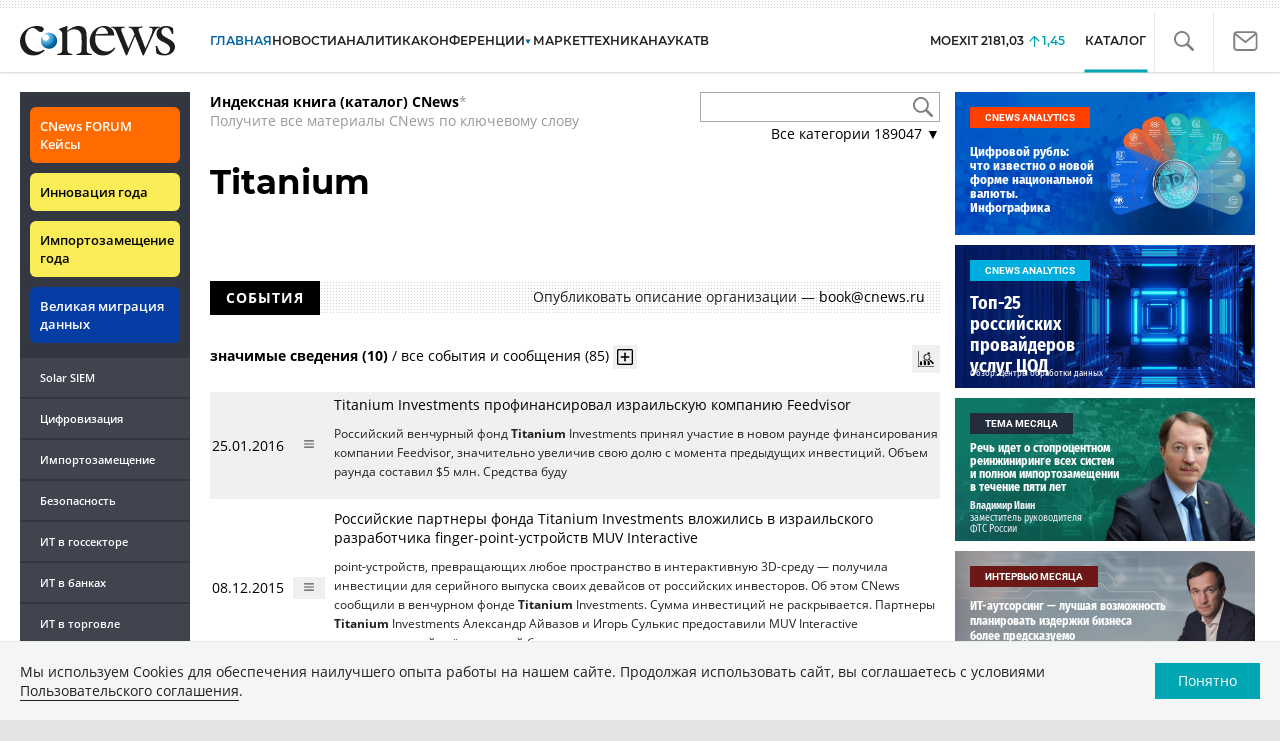

--- FILE ---
content_type: text/html; charset=UTF-8
request_url: https://www.cnews.ru/book/Titanium
body_size: 56216
content:
<!DOCTYPE html>
<html lang="ru">
<head>
    <title>Titanium - CNews</title>
    <meta charset="utf-8"/>
    <meta name="google-site-verification" content="IpYX-s3dCgzxBRi08e5Tiy2TxtncllZqmfv1G8hETIM"/>
    <meta name="yandex-verification" content="b6c46d8e746da28c"/>
    			
				
		
<meta name="viewport" content="width=device-width, initial-scale=1">
<meta property="og:title" content="Titanium" />
<meta property="og:type" content="article" />
<meta property="og:url" content="//www.cnews.ru/book/Titanium" />
<meta property="og:image" content="//www.cnews.ru/img/design2008/logocnews_f.png" />
<meta property="og:site_name" content="CNews.ru" />
<meta property="og:description" content="Titanium" />


<meta name="twitter:card" content="summary_large_image" />
<meta name="keywords" content="Titanium" />
<meta name="description" content="Titanium" />



     
                    <link rel="alternate" type="application/rss+xml" title="Бизнес" href="//www.cnews.ru/inc/rss/biz.xml"/>
                    <link rel="alternate" type="application/rss+xml" title="Все новости" href="//www.cnews.ru/inc/rss/news.xml"/>
                    <link rel="alternate" type="application/rss+xml" title="Главные новости" href="//www.cnews.ru/inc/rss/news_top.xml"/>
                    <link rel="alternate" type="application/rss+xml" title="Лента новостей" href="//www.cnews.ru/inc/rss/news_line.xml"/>
                    <link rel="alternate" type="application/rss+xml" title="Безопасность" href="//www.cnews.ru/inc/rss/safe.xml"/>
                    <link rel="alternate" type="application/rss+xml" title="Открытое ПО" href="//www.cnews.ru/inc/rss/rss_open.xml"/>
                    <link rel="alternate" type="application/rss+xml" title="Аналитика" href="//www.cnews.ru/inc/rss/analytics.xml"/>
                    <link rel="alternate" type="application/rss+xml" title="Мероприятия" href="//www.cnews.ru/inc/rss/agenda.xml"/>
                    <link rel="alternate" type="application/rss+xml" title="Телеком" href="//www.cnews.ru/inc/rss/telecom.xml"/>
                    <link rel="alternate" type="application/rss+xml" title="Интеграция" href="//www.cnews.ru/inc/rss/corp.xml"/>
                    <link rel="alternate" type="application/rss+xml" title="Интернет" href="//www.cnews.ru/inc/rss/internet.xml"/>
                    <link rel="alternate" type="application/rss+xml" title="Госсектор" href="//www.cnews.ru/inc/rss/gov.xml"/>
                    <link rel="alternate" type="application/rss+xml" title="Банки" href="//www.cnews.ru/inc/rss/banks.xml"/>
                    <link rel="alternate" type="application/rss+xml" title="Раздел Электронное правосудие" href="//www.cnews.ru/inc/rss/ejustice.xml"/>
                    <link rel="alternate" type="application/rss+xml" title="Главные новости БЕЗ лидов" href="//www.cnews.ru/inc/rss/news_top_nodesc.xml"/>
                    <link rel="alternate" type="application/rss+xml" title="Zoom. Главные новости" href="//www.cnews.ru/inc/rss/zoom_top.xml"/>
                    <link rel="alternate" type="application/rss+xml" title="Zoom. Блог" href="//www.cnews.ru/inc/rss/zoom_blog.xml"/>
        
        <link rel="icon" href="/favicon.ico" sizes="48x48" >
<link rel="icon" href="/favicon.svg" sizes="any" type="image/svg+xml">
<link rel="apple-touch-icon" href="/apple-touch-icon.png">
<link rel="manifest" href="/site.webmanifest">
        <link href="/inc/design2019/css/fonts.css?hash=168dda14c498824011c7" rel="stylesheet"/>
<link href="/inc/design2019/css/flex.css?hash=b0849b113f7cd673a50c" rel="stylesheet"/>
<link href="/inc/design2019/css/owl.carousel.min.css?hash=45238f026c3bd24fe73e" rel="stylesheet"/>
<link href="/inc/design2019/css/style.css?hash=0f3d45b719bc40a5cc16" rel="stylesheet"/>


<link href="/inc/design2019/css/widgets.css?hash=eee20077ed291ba9551b" rel="stylesheet"/>



<link href="/inc/css/book/external.css?hash=ce3f5500fc04ff49b545" rel="stylesheet"/>

<link href="/inc/css/fancybox.css?hash=50fe1d766455d5fae609" rel="stylesheet"/>
<link href="/inc/js/jquery.tablesorter/css/theme.cnews.css?hash=5c82753d952778411e42" rel="stylesheet"/>
<link href="/inc/additional/font-awesome/css/font-awesome.min.css?hash=4fbd15cb6047af93373f" rel="stylesheet"/>

<link href="https://cnb.cnews.ru/inc/banners.css" rel="stylesheet">










    <script src="/inc/design2019/js/jquery-3.4.1.min.js?hash=570a82c766011c6385f8" type="text/javascript"></script>
<script src="/inc/design2019/js/jquery.ui.touch-punch.min.js?hash=700b877cd3ade98ce6cd" type="text/javascript"></script>
<script src="/inc/js/jquery.validate/jquery.validate.min.js?hash=24ae1ca673cbebd97e2f" type="text/javascript"></script>
<script src="/inc/js/jquery.validate/additional-methods.min.js?hash=d95f4f840a7953a2e64a" type="text/javascript"></script>
<script src="/inc/js/jquery.validate/localization/messages_ru.js?hash=c5835944cdef8613eea5" type="text/javascript"></script>
<script src="/inc/js/jquery.tablesorter/jquery.tablesorter.min.js?hash=411633a8bb75d440b604" type="text/javascript"></script>
<script src="/inc/js/tablesorter.js?hash=24f2a13724a8883dd34b" type="text/javascript"></script>
<script src="https://cnb.cnews.ru/inc/api.js?1768855122" type="text/javascript"  charset="utf-8"></script>

<script>
    $(window).on("load", function market_init() {
        if ($("#market_switch").length > 0) {
            $(".market_right").css("display", "block");
        }
    });
</script>

    <script src="https://yastatic.net/pcode/adfox/loader.js" crossorigin="anonymous"></script>
</head>
<body id="_book-item" class="second-page cnews page-www">
<!--cnews brand-->
<!--script type="text/javascript" src="//cnb.cnews.ru/rotator.php?zone=344"></script-->
    <script type="text/javascript" src="https://cnb.cnews.ru/rotator.php?zone=356"></script>


 



<div class="container header_container">
    <div class="cnews_brand"></div>
    <!-- www1 --><!-- tizer --><!-- /tizer -->
    <header class="header clearfix" id="header-main">
        <div id="mySidenav" class="sidenav">
            <button class="close_mob_nav"><img src="/inc/design2019/img/icons/close-white.svg" alt=""></button>
            <div class="sidenav-links">
                <a href="https://www.cnews.ru" class="sl-link">Главная</a>
<a href="/news" class="sl-link">Новости</a>
<a href="https://www.cnews.ru/analytics" class="sl-link">Аналитика</a>
<a href="https://events.cnews.ru/" class="sl-link">Конференции</a>
<a href="https://market.cnews.ru/?p=cnews_menu" class="sl-link">ИТ-маркетплейс</a>
<a href="https://market.cnews.ru/service" class="sl-link">Выбрать провайдера...</a>
<a href="https://zoom.cnews.ru/" class="sl-link">Техника</a>
<a href="https://zoom.cnews.ru/rnd/" class="sl-link">Наука</a>
<a href="https://tv.cnews.ru/" class="sl-link">ТВ</a>
<a href="/book/top" class="sl-link">Каталог</a>

<div class="index-block">
    <a href="/moexit" style="display:flex;"><span class="index-block__value" style="display:flex;">
        <span class="index-block__name">MOEXIT&nbsp;</span>
        <span>2181,03</span></span>
        <span class="index-block__percent">1,45</span>
    </a>
</div>

<div class="mob_slide_links">
    
    <div class="msl-col">
        <a class="msl-col_link" href="https://www.cnews.ru/about">Об издании</a>
        <a class="msl-col_link" href="https://advert.cnews.ru/">Реклама</a>
        <a class="msl-col_link" href="https://www.cnews.ru/about/vacancies">Вакансии</a>
        <a class="msl-col_link" href="https://www.cnews.ru/about/contacts">Контакты</a>
    </div>
    <div class="msl-col">
        <a class="msl-col_link" href="https://www.cnews.ru/redirect.php?9068706926abe5e512f+header">Max</a><br/>
        <a class="msl-col_link" href="https://www.cnews.ru/redirect.php?39847760dd7815c3216+header">Telegram</a><br/>
        <a class="msl-col_link" href="https://www.cnews.ru/redirect.php?69983860dd77c7c06f7+header">Дзен</a><br/>
        <a class="msl-col_link" href="https://www.cnews.ru/redirect.php?78241060dd77eca1232+header">VK</a><br/>
        <a class="msl-col_link" href="https://www.cnews.ru/redirect.php?228533676bc9767eaa0+header">Rutube</a><br/>
        
        
        
    </div>
</div>
            </div>
        </div>
        <p class="news_line_divider"></p>
        <span class="open_mob_nav"><img src="/inc/design2019/img/icons/mob-nav.svg" alt="" width="30"></span>
        
        


<div class="section_logo">
    <a href="https://www.cnews.ru/" class="logo">
        <img src="/inc/design2019/img/logo.svg" alt="">
    </a>
    </div>

        

<nav class="main_menu main_menu--index">
            <ul class="nav_main">
            <li class="nav-item "><a class="nav-link nav-link--main" href="https://www.cnews.ru">ГЛАВНАЯ</a></li>
            <li class="nav-item "><a class="nav-link" href="/news">НОВОСТИ</a></li>
            <li class="nav-item "><a class="nav-link" href="https://www.cnews.ru/analytics/">Аналитика</a></li>
            <li class="nav-item"><a class="nav-link" href="https://events.cnews.ru/">КОНФЕРЕНЦИИ</a></li>



		    <li class="nav-item nav-item-dropdown">
                <svg xmlns="http://www.w3.org/2000/svg" width="6" height="5" viewBox="0 0 6 5" fill="none">
                    <path d="M2.99627 4.99627L0.409852 0.497001L5.59954 0.50673L2.99627 4.99627Z" fill="#0164A7"/>
                </svg>
                    <a class="nav-link" href="https://market.cnews.ru/?p=cnews_menu">МАРКЕТ</a>
                    <ul class="nav-item-dropdown-content nav-item-dropdown-content-cnews service-dropdown-menu">
                        <li><a class="sl-link" href="https://market.cnews.ru/?p=cnews_menu">ИТ-маркетплейс</a></li>
                        <li><a class="sl-link" href="https://market.cnews.ru/research">Рейтинги и обзоры</a></li>
                        <li><a class="sl-link" href="https://market.cnews.ru/service">Выбрать провайдера:</a></li>
                                                                                                                        <li>IaaS
                                                    <ul class="nav-item-under-list">
                                                        <li><a class="sl-link" href="//market.cnews.ru/service/iaas">IaaS</a></li>
                                                        <li><a class="sl-link" href="//market.cnews.ru/service/iaas_fz152">IaaS ФЗ-152</a></li>
                                                        <li><a class="sl-link" href="//market.cnews.ru/service/vpsvds">VPSVDS</a></li>
                                                        <li><a class="sl-link" href="//market.cnews.ru/service/dedicated">Dedicated</a></li>
                                                        <li><a class="sl-link" href="//market.cnews.ru/service/s3_obektnoe_hranilishche">S3 Объектное хранилище</a></li>
                                                        <li><a class="sl-link" href="//market.cnews.ru/service/draas">DRaaS</a></li>
                                                        <li><a class="sl-link" href="//market.cnews.ru/service/vdi">VDI</a></li>
                                                        <li><a class="sl-link" href="//market.cnews.ru/service/gpu_cloud">GPU Cloud</a></li>
                                                        <li><a class="sl-link" href="//market.cnews.ru/service/hosting">Хостинг</a></li>
                                                        <li><a class="sl-link" href="//market.cnews.ru/service/baas">BaaS</a></li>
                        
                            </ul>
                                                                        </li>
                                                
                                                                                                                        <li>SaaS
                                                    <ul class="nav-item-under-list">
                                                        <li><a class="sl-link" href="//market.cnews.ru/service/itbezopasnost">ИТ-безопасность</a></li>
                                                        <li><a class="sl-link" href="//market.cnews.ru/service/crm">CRM</a></li>
                                                        <li><a class="sl-link" href="//market.cnews.ru/service/hrm">HRM</a></li>
                                                        <li><a class="sl-link" href="//market.cnews.ru/service/bpm">BPM</a></li>
                                                        <li><a class="sl-link" href="//market.cnews.ru/service/rpa">RPA</a></li>
                                                        <li><a class="sl-link" href="//market.cnews.ru/service/erp">ERP</a></li>
                                                        <li><a class="sl-link" href="//market.cnews.ru/service/sed">СЭД</a></li>
                                                        <li><a class="sl-link" href="//market.cnews.ru/service/ibp">IBP</a></li>
                                                        <li><a class="sl-link" href="//market.cnews.ru/service/cms">CMS</a></li>
                                                        <li><a class="sl-link" href="//market.cnews.ru/service/bi">BI</a></li>
                                                        <li><a class="sl-link" href="//market.cnews.ru/service/kedo">КЭДО</a></li>
                                                        <li><a class="sl-link" href="//market.cnews.ru/service/lowcode">Low-code</a></li>
                        
                            </ul>
                                                                        </li>
                                                
                                                                                                                        <li>PaaS
                                                    <ul class="nav-item-under-list">
                                                        <li><a class="sl-link" href="//market.cnews.ru/service/kubernetes">Kubernetes</a></li>
                                                        <li><a class="sl-link" href="//market.cnews.ru/service/dbaas">DBaaS</a></li>
                        
                            </ul>
                                                                        </li>
                                                
                                                                                                                        <li>Интернет-сервисы
                                                    <ul class="nav-item-under-list">
                                                        <li><a class="sl-link" href="//market.cnews.ru/service/vpn">VPN</a></li>
                                                        <li><a class="sl-link" href="//market.cnews.ru/service/onlajnkassa">Онлайн-касса</a></li>
                                                        <li><a class="sl-link" href="//market.cnews.ru/service/korporativnyj_portal">Корпоративный портал</a></li>
                                                        <li><a class="sl-link" href="//market.cnews.ru/service/avtoposting_smm">Автопостинг SMM</a></li>
                                                        <li><a class="sl-link" href="//market.cnews.ru/service/konstruktor_sajtov">Конструктор сайтов</a></li>
                                                        <li><a class="sl-link" href="//market.cnews.ru/service/emailrassylki">Email-рассылки</a></li>
                                                        <li><a class="sl-link" href="//market.cnews.ru/service/onlajnbuhgalteriya">Онлайн-бухгалтерия</a></li>
                        
                            </ul>
                                                                        </li>
                                                
                                                                                                                        <li>Коммуникации
                                                    <ul class="nav-item-under-list">
                                                        <li><a class="sl-link" href="//market.cnews.ru/service/iptelefoniya">IP-телефония</a></li>
                                                        <li><a class="sl-link" href="//market.cnews.ru/service/vks">ВКС</a></li>
                                                        <li><a class="sl-link" href="//market.cnews.ru/service/korporativnye_messendzhery">Корпоративные мессенджеры</a></li>
                                                        <li><a class="sl-link" href="//market.cnews.ru/service/chat_desk">Chat Desk</a></li>
                        
                            </ul>
                                                                        </li>
                                                
                                                                                                                        <li>Другие ИТ-услуги
                                                    <ul class="nav-item-under-list">
                                                        <li><a class="sl-link" href="//market.cnews.ru/service/colocation">Colocation</a></li>
                                                        <li><a class="sl-link" href="//market.cnews.ru/service/itsm">ITSM</a></li>
                                                        <li><a class="sl-link" href="//market.cnews.ru/service/service_desk">Service Desk</a></li>
                                                        <li><a class="sl-link" href="//market.cnews.ru/service/cdn">CDN</a></li>
                                                        <li><a class="sl-link" href="//market.cnews.ru/service/operatsionnye_sistemy">Операционные системы</a></li>
                        
                            </ul>
                                                                        </li>
                                                
                        
                    </ul>
            </li>


















            <!--li class="nav-item "><a class="nav-link" href="https://www.cnews.ru/mag/">ЖУРНАЛ</a></li-->
            <li class="nav-item"><a class="nav-link" href="https://zoom.cnews.ru/">ТЕХНИКА</a></li>
            <li class="nav-item"><a class="nav-link" href="https://zoom.cnews.ru/rnd/">НАУКА</a></li>
            <li class="nav-item"><a class="nav-link" href="https://tv.cnews.ru/">ТВ</a></li>
	</ul>

        <div class="index-block">
    <a href="/moexit" style="display:flex;"><span class="index-block__value" style="display:flex;">
        <span class="index-block__name">MOEXIT</span>
        &nbsp;
        <span>2181,03</span></span>
        <span class="index-block__percent">1,45</span>
    </a>
        </div>
    	
    
	
    
    <ul class="nav_right">
	<li class="search-link"><a href="#site_search_bar" role="button"><img src="/inc/design2019/img/icons/search.svg" alt=""></a></li>

        <li class="subscription-link"><a href="#digest" data-toggle="modal"><img src="/inc/design2019/img/icons/mail-icon.svg" alt=""></a></li>
    </ul>

    
		<ul class="nav_right book_cat">
			<li class="nav-item li_menu_cat active" style="border:0px;"><a class="nav-link" href="/book/top">КАТАЛОГ</a></li>
		</ul>
    

</nav>

<form class="site_search_bar hide" action="/search" method="get" id="site_search_bar">
    <input class="ssb-search book-search-autocomplete" type="search" id="site-search" name="search" autocomplete="off" placeholder="Поиск по сайту..." data-limit="10" data-is_global="true" data-with_search_link="true" data-search_btn="#site_search_bar_btn">
    <button type="submit" class="btn search_btn" id="site_search_bar_btn">
        <span class="search_btn_text">Найти</span>
        <span class="search_btn_spinner"><span class="spinner"></span></span>
    </button>
    <a href="#site_search_bar" role="button">
        <img class="close-search-bar" src="/inc/design2019/img/icons/close.svg" alt="">
    </a>
</form>


    </header>
</div>




<div id="mob_slide">
    <section class="section_topnews">
        
        <p class="smn-toggle">Разделы <img src="/inc/design2019/img/icons/caret-down.png" alt=""></p>
        <div class="container d-flex ">
            <div class="d-flex flex-row flex-wrap article-wrap">
                <div class="left_side mb-auto ">
                    <ul class="left_navigation smn-links">
        

        
        <li class="ns_item ns_item--event"><a class="ns_link ns_link_cases" href="/redirect.php?1951746767d7d9c51e6" target='_blank'>CNews&nbsp;FORUM Кейсы</a></li>
        <li class="ns_item ns_item--event"><a class="ns_link" href="/redirect.php?6902516767d7ac98e76" target='_blank'>Инновация года</a></li>
        <li class="ns_item ns_item--event"><a class="ns_link" href="/redirect.php?5578746767d789e4553" target='_blank'>Импортозамещение года</a></li>
        <li class="ns_item ns_item--migration"><a class="ns_link" href="/redirect.php?709260694d1b2ee32f0">Великая миграция данных</a></li>
        <li class="ns_item"><a class="ln_link" href="/redirect.php?93658469660c40de88b" target='_blank'>Solar SIEM</a></li>
        <li class="ln_item"><a class="ln_link" href="/redirect.php?64583862b17d10924aa">Цифровизация</a></li>
        <li class="ln_item"><a class="ln_link" href="/redirect.php?46074862823e77b19d0">Импортозамещение</a></li>
        <li class="ln_item"><a class="ln_link" href="/redirect.php?29605355af61e61a552">Безопасность</a></li>
        <li class="ln_item"><a class="ln_link" href="/redirect.php?54ef322388f6b">ИТ в&nbsp;госсекторе</a></li>
        <li class="ln_item"><a class="ln_link" href="/redirect.php?54ef3244ec6b6">ИТ в&nbsp;банках</a></li>
        <li class="ln_item"><a class="ln_link" href="/redirect.php?26801156c6f8ce8a725">ИТ в&nbsp;торговле</a></li>
        <li class="ln_item"><a class="ln_link" href="/redirect.php?54096155af61e60e6df">Телеком</a> </li>
        <li class="ln_item"><a class="ln_link" href="/redirect.php?28563955af61e616971">Интернет</a></li>
        <li class="ln_item"><a class="ln_link" href="/redirect.php?90631956c6f9c9b07c5">ИТ-бизнес</a></li>
        <li class="ln_item"><a class="ln_link" href="/analytics/rating">Рейтинги</a></li>
        <li class="ln_item"><a class="ln_link" href="/analytics/infographics">Инфографика</a></li>
        <li class="ln_item"><a class="ln_link" style="padding-right: 55px;" href="/redirect.php?609763690cbaf9cd4fa+leftmenu">Разборы и&nbsp;чек-листы</a></li>


        
        
        
        
        
        
        
        
        
        
        
        
        
        
        
        
        
        
        
        
        
        
        
        
        
        
        
        
        
        
        
        
        
        
        
        
        
        
        
        
        
        
        
        
        
        
        
        
        
        
        
        
        
        
        
        
        
        
        
        
        
        
        
        
        
        
        
        
        
        
        
        
        
        
</ul>

<div class="left_side__social">
        <div class="left_side__socialwrap">
                <div class="left_side__socialitem">
                        <a href="https://www.cnews.ru/redirect.php?228533676bc9767eaa0+leftmenu" target="_blank" class="left_side__sociallink left_side__sociallink-rutube"></a>
                </div>
                <div class="left_side__socialitem">
                        <a href="https://www.cnews.ru/redirect.php?78241060dd77eca1232+leftmenu" target="_blank" class="left_side__sociallink left_side__sociallink-vk"></a>
                </div>
                <div class="left_side__socialitem">
                        <a href="https://www.cnews.ru/redirect.php?69983860dd77c7c06f7+leftmenu" target="_blank" class="left_side__sociallink left_side__sociallink-dzen"></a>
                </div>
                <div class="left_side__socialitem">
                        <a href="https://www.cnews.ru/redirect.php?39847760dd7815c3216+leftmenu" target="_blank" class="left_side__sociallink left_side__sociallink-tg"></a>
                </div>
                <div class="left_side__socialitem">
                        <a href="#digest" data-toggle="modal" class="left_side__sociallink left_side__sociallink-email"></a>
                </div>
        </div>
</div>

        <div class="left_side__undermenu">
                <script type="text/javascript" src="https://cnb.cnews.ru/rotator.php?zone=421"></script>
        </div>

        
                </div>


<link href="/inc/css/book/book-tooltip.css?hash=c4a6f15f17505813406c" rel="stylesheet"/>
<link href="/inc/css/book/book.css?hash=d50c15eb8d2f1b3282b9" rel="stylesheet"/>

<article class="news_container book-page book-page-item">
    <div class="d-flex top-notice">
        <div class="notice"><a href="/book/top"><b>Индексная книга (каталог) CNews</b></a>*<br/>Получите все материалы CNews по ключевому слову</div>
        <div class="top-search_block">
            <div class="top-search_block__wrap">
                <input type="text" name="book_search" class="book-search-autocomplete top-search_block__text" autocomplete="off" data-limit="20" data-is_full="true">
                <input type="button" class="top-search_block__button" id="btnSearch" value="">
            </div>
            <div class="book-dropdown">
                <a href="#" class="dropdown-title">Все категории <span>189047</span> ▼</a>
                <div class="dropdown-content">
                                            <div class="dropdown-item"><a href="/book/categories/companies_ikt">ИКТ <span>14617</span></a></div>
                                            <div class="dropdown-item"><a href="/book/categories/companies_customer">Организации <span>11323</span></a></div>
                                            <div class="dropdown-item"><a href="/book/categories/departments">Ведомства <span>1494</span></a></div>
                                            <div class="dropdown-item"><a href="/book/categories/associations">Ассоциации <span>1077</span></a></div>
                                            <div class="dropdown-item"><a href="/book/categories/technologies">Технологии <span>3546</span></a></div>
                                            <div class="dropdown-item"><a href="/book/categories/systems">Системы <span>26543</span></a></div>
                                            <div class="dropdown-item"><a href="/book/categories/person">Персоны <span>81935</span></a></div>
                                            <div class="dropdown-item"><a href="/book/categories/location">География <span>3002</span></a></div>
                                            <div class="dropdown-item"><a href="/book/categories/articles">Статьи <span>1573</span></a></div>
                                            <div class="dropdown-item"><a href="/book/categories/media">Пресса <span>1269</span></a></div>
                                            <div class="dropdown-item"><a href="/book/categories/analytical_agencies">ИАА <span>740</span></a></div>
                                            <div class="dropdown-item"><a href="/book/categories/universities">НИИ, ВУЗы и библиотеки <span>2752</span></a></div>
                                            <div class="dropdown-item"><a href="/book/categories/events">Мероприятия <span>878</span></a></div>
                    
                </div>
            </div>
        </div>
    </div>
    
    <br>



<div class="d-flex page-title-container">
    <h1>
                Titanium
                
        
    </h1>
    
    <div class="page-image-container">
                        
            </div>
</div>
<br>

<div class="book-page-text book-page-text1114">
    
</div>








<div class="booksection__line">
    <div class="booksection__linewrap">
        <h2 class="booksection__linetitle">СОБЫТИЯ</h2>
    </div>
    <p class="booksection__lineadd">
                    Опубликовать описание организации &mdash; <a href="mailto:book@cnews.ru">book@cnews.ru</a>
            </p>
</div>
<div class="page-container page-container-other-documents">
    <div class="pagination pagination-sort d-flex justify-content-between" style="margin-top:30px;">
    <div>
                    <a href="/book/pagination/71185/relevant_documents/0/0" class="active">значимые сведения (10)</a>
            /
            <a href="/book/pagination/71185/other_documents/0/0">все события и сообщения (85)</a>
                <button class="btn btn-book-toggable btn-all-surrounds" data-page_id="71185" title="Показать текст с найденным вхождением имени">
            <img src="https://filearchive.cnews.ru/img/cnews/2021/11/03/icon-open-16.png" alt="">
        </button>
    </div>
    
    <div>
        <button class="btn btn-book-toggable btn-book-compare " title="Динамика количества упоминаний в публикациях проектов CNews" data-type="page" data-id="71185"></button>
        
    </div>
</div>

<br>

<table>
            <tr>
            <td><span class="book-document-date">25.01.2016</span></td>
            <td>
                <button class="btn btn-small mr-1 btn-document-pages" data-document_id="75707">
                    <i class="book-icon-hamburger"></i>
                </button>
            </td>
            <td class="book-document-row">
                <span class="document-surround" data-page_id="71185" data-document_id="75707" data-surround_limit="1">
		    		                        <a href="/news/line/2016-01-25_titanium_investments_profinansiroval_izrailskuyu" target="_blank">Titanium Investments профинансировал израильскую компанию Feedvisor</a>

                </span>

                		
		<small class="surround-text-container"><p>Российский венчурный фонд <b>Titanium</b> Investments принял участие в новом раунде финансирования компании Feedvisor, значительно увеличив свою долю с момента предыдущих инвестиций. Объем раунда составил $5 млн. Средства буду</p></small>
		
            </td>
        </tr>
            <tr>
            <td><span class="book-document-date">08.12.2015</span></td>
            <td>
                <button class="btn btn-small mr-1 btn-document-pages" data-document_id="73627">
                    <i class="book-icon-hamburger"></i>
                </button>
            </td>
            <td class="book-document-row">
                <span class="document-surround" data-page_id="71185" data-document_id="73627" data-surround_limit="1">
		    		                        <a href="/news/line/2015-12-08_rossijskie_partnery_fonda_titanium_investments" target="_blank">Российские партнеры фонда Titanium Investments вложились в израильского разработчика finger-point-устройств MUV Interactive</a>

                </span>

                		
		<small class="surround-text-container"><p>point-устройств, превращающих любое пространство в интерактивную 3D-среду — получила инвестиции для серийного выпуска своих девайсов от российских инвесторов. Об этом CNews сообщили в венчурном фонде <b>Titanium</b> Investments. Сумма инвестиций не раскрывается. Партнеры <b>Titanium</b> Investments Александр Айвазов и Игорь Сулькис предоставили MUV Interactive конвертируемый заём, который будет на</p></small>
		
            </td>
        </tr>
            <tr>
            <td><span class="book-document-date">07.02.2013</span></td>
            <td>
                <button class="btn btn-small mr-1 btn-document-pages" data-document_id="155367">
                    <i class="book-icon-hamburger"></i>
                </button>
            </td>
            <td class="book-document-row">
                <span class="document-surround" data-page_id="71185" data-document_id="155367" data-surround_limit="1">
		    		                        <a href="/news/line/cruiser_titanium__pervyj_telefon_iz" target="_blank">Cruiser Titanium — первый телефон из полированного титана</a>

                </span>

                		
		<small class="surround-text-container"><p>Компания Gresso совершила технологический прорыв, разработав собственную технологию ручной полировки самого твердого материала. Результатом стал новый Cruiser <b>Titanium</b> — сочетание безупречного зеркального блеска и потрясающей прочности металла. Габариты устройства — 112*46*12, вес — 116 г. Работает Cruiser <b>Titanium</b> на платформе Symbian S40. Мо</p></small>
		
            </td>
        </tr>
            <tr>
            <td><span class="book-document-date">31.10.2012</span></td>
            <td>
                <button class="btn btn-small mr-1 btn-document-pages" data-document_id="202213">
                    <i class="book-icon-hamburger"></i>
                </button>
            </td>
            <td class="book-document-row">
                <span class="document-surround" data-page_id="71185" data-document_id="202213" data-surround_limit="1">
		    		                        <a href="/news/line/trend_micro_predstavila_novye_prilozheniya" target="_blank">Trend Micro представила новые приложения для Windows 8 </a>

                </span>

                		
		<small class="surround-text-container"><p>ws Store, призваны помочь пользователям без лишних сложностей и расходов защитить неприкосновенность своей частной жизни от киберпреступников. Кроме того, Trend Micro оптимизировала линейку продуктов <b>Titanium</b>, чтобы обеспечить соответствие текущим и будущим требованиям пользователей, касающимся безопасности ПК. Как рассказали CNews в Trend Micro, компания разработала три новых приложения. П</p></small>
		
            </td>
        </tr>
            <tr>
            <td><span class="book-document-date">31.10.2012</span></td>
            <td>
                <button class="btn btn-small mr-1 btn-document-pages" data-document_id="202091">
                    <i class="book-icon-hamburger"></i>
                </button>
            </td>
            <td class="book-document-row">
                <span class="document-surround" data-page_id="71185" data-document_id="202091" data-surround_limit="1">
		    		                        <a href="/news/line/gresso_vypustil_titanovyy_mobilnik_za_45_tys" target="_blank">Gresso выпустил титановый мобильник за $4,5 тыс.</a>

                </span>

                		
		<small class="surround-text-container"><p>Производитель телефонов премиум-класса Gresso объявил о выпуске модели Regal <b>Titanium</b> в титановом корпусе. Базирующееся на платформе S40 устройство обладает поддержкой 64-тональной полифонии, Bluetooth 2.0, 2-МП камерой, FM-радио, диктофоном и слотом для карт памяти mic</p></small>
		
            </td>
        </tr>
            <tr>
            <td><span class="book-document-date">24.10.2011</span></td>
            <td>
                <button class="btn btn-small mr-1 btn-document-pages" data-document_id="231417">
                    <i class="book-icon-hamburger"></i>
                </button>
            </td>
            <td class="book-document-row">
                <span class="document-surround" data-page_id="71185" data-document_id="231417" data-surround_limit="1">
		    		                        <a href="/news/line/leica_pokazala_topovuyu_kameru_dlux" target="_blank">Leica показала топовую камеру D-Lux 5 Titanium</a>

                </span>

                		
		<small class="surround-text-container"><p>Компания Leica анонсировала новую ультракомпактную камеру D-Lux 5 <b>Titanium</b>. Устройство напоминает фотоаппарат Panasonic LX5. В камере установлена широкоугольная оптика DC Vario-Summicron с расстоянием 24-90 мм в эквиваленте 35 мм пленки. Также в ней применяет</p></small>
		
            </td>
        </tr>
            <tr>
            <td><span class="book-document-date">01.09.2011</span></td>
            <td>
                <button class="btn btn-small mr-1 btn-document-pages" data-document_id="227035">
                    <i class="book-icon-hamburger"></i>
                </button>
            </td>
            <td class="book-document-row">
                <span class="document-surround" data-page_id="71185" data-document_id="227035" data-surround_limit="1">
		    		                        <a href="/news/line/trend_micro_predlagaet_novoe_reshenie" target="_blank">Trend Micro предлагает новое решение для защиты от интернет-угроз Titanium 2012</a>

                </span>

                		
		<small class="surround-text-container"><p>Компания Trend Micro представила портфель новых решений, охватывающих аспекты активности современных интернет-пользователей. Trend Micro <b>Titanium</b> 2012 — это новая версия решения для обеспечения безопасности, которое вышло на рынок в 2010 г. Решение предлагает комплексную защиту от современных интернет-угроз, делая безопасными де</p></small>
		
            </td>
        </tr>
            <tr>
            <td><span class="book-document-date">22.09.2010</span></td>
            <td>
                <button class="btn btn-small mr-1 btn-document-pages" data-document_id="258401">
                    <i class="book-icon-hamburger"></i>
                </button>
            </td>
            <td class="book-document-row">
                <span class="document-surround" data-page_id="71185" data-document_id="258401" data-surround_limit="1">
		    		                        <a href="/news/line/trend_micro_vypuskaet_novuyu_linejku" target="_blank">Trend Micro выпускает новую линейку Titanium 2011 на базе облачных технологий </a>

                </span>

                		
		<small class="surround-text-container"><p>Компания Trend Micro Incorporated представила новое программное обеспечение для защиты компьютеров. Trend Micro <b>Titanium</b> Security 2011 блокирует вирусы, шпионское ПО и попытки фишинга. <b>Titanium</b> 2011 использует систему защиты, которая совмещает облачные репутационные сервисы веб-ресурсов, электронн</p></small>
		
            </td>
        </tr>
            <tr>
            <td><span class="book-document-date">13.11.2002</span></td>
            <td>
                <button class="btn btn-small mr-1 btn-document-pages" data-document_id="503611">
                    <i class="book-icon-hamburger"></i>
                </button>
            </td>
            <td class="book-document-row">
                <span class="document-surround" data-page_id="71185" data-document_id="503611" data-surround_limit="1">
		    		                        <a href="/news/line/apple_obnovil_linejku_titanium_powerbook_g4" target="_blank">Apple обновил линейку Titanium PowerBook G4</a>

                </span>

                		
		<small class="surround-text-container"><p>Компания Apple объявила об обновлении модельного ряда <b>Titanium</b> PowerBook G4 . Новый модельный ряд PowerBook G4 оснащен быстрыми процессорами PowerPC G4, работающими на частоте до 1ГГц и включающими модуль Velocity Engine и 1Мб кэш-памяти 3 уровня.</p></small>
		
            </td>
        </tr>
            <tr>
            <td><span class="book-document-date">24.01.2002</span></td>
            <td>
                <button class="btn btn-small mr-1 btn-document-pages" data-document_id="481991">
                    <i class="book-icon-hamburger"></i>
                </button>
            </td>
            <td class="book-document-row">
                <span class="document-surround" data-page_id="71185" data-document_id="481991" data-surround_limit="1">
		    		                        <a href="/news/line/panda_platinum_i_titanium_udostoeny" target="_blank">Panda Platinum и Titanium удостоены сертификатов Checkmark</a>

                </span>

                		
		<small class="surround-text-container"><p>Антивирусы Platinum и <b>Titanium</b> от компании Panda Software, совместимые с ОС Windows XP, были удостоены сертификатов качества Checkmark. Этим антивирусным программам для Windows XP удалось получить сертификацию от We</p></small>
		
            </td>
        </tr>
    
</table>



<br>
</div>

<div class="page-counts-notice">
    Публикаций - 85, упоминаний - 85
</div>


<div class="mobile-zone-94"></div>



    <div class="book-cloud-container"></div>
    <script src="/inc/js/book/book-cloud.js"></script>
    <link rel="stylesheet" href="/inc/css/book/book-cloud.css">
    <script>
        const word_list = [{"text":"Apple Inc","weight":"16","link":"https:\/\/www.cnews.ru\/book\/Apple_Inc","link2":"\/book\/mutual\/633\/71185"},{"text":"Microsoft Corporation","weight":"11","link":"https:\/\/www.cnews.ru\/book\/Microsoft_Corporation","link2":"\/book\/mutual\/591\/71185"},{"text":"Intel Corporation","weight":"9","link":"https:\/\/www.cnews.ru\/book\/Intel_Corporation","link2":"\/book\/mutual\/759\/71185"},{"text":"Bosch","weight":"8","link":"https:\/\/www.cnews.ru\/book\/Bosch_-_Bosch_and_Siemens_Home_Appliances_Group_-_BSH_Hausger_te_-_Bosch-Siemens_Hausgera_te_-_BSHG_-_Robert_Bosch_GmbH_-_%D0%91%D0%A1%D0%A5_%D0%B1%D1%8B%D1%82%D0%BE%D0%B2%D1%8B%D0%B5_%D0%BF%D1%80%D0%B8%D0%B1%D0%BE%D1%80%D1%8B","link2":"\/book\/mutual\/5169\/71185"},{"text":"Panda Security SL","weight":"8","link":"https:\/\/www.cnews.ru\/book\/Panda_Security_SL_-_Panda_Software_-_PandaLabs","link2":"\/book\/mutual\/8419\/71185"},{"text":"Siemens AG","weight":"7","link":"https:\/\/www.cnews.ru\/book\/Siemens_AG_-_Siemens_Group","link2":"\/book\/mutual\/71185\/136155"},{"text":"\u0420\u043e\u0441\u0442\u0435\u043b\u0435\u043a\u043e\u043c","weight":"7","link":"https:\/\/www.cnews.ru\/book\/%D0%A0%D0%BE%D1%81%D1%82%D0%B5%D0%BB%D0%B5%D0%BA%D0%BE%D0%BC","link2":"\/book\/mutual\/35\/71185"},{"text":"Nvidia Corp","weight":"7","link":"https:\/\/www.cnews.ru\/book\/Nvidia_Corp","link2":"\/book\/mutual\/49495\/71185"},{"text":"Samsung Electronics","weight":"6","link":"https:\/\/www.cnews.ru\/book\/Samsung_Electronics","link2":"\/book\/mutual\/13\/71185"},{"text":"\u0420\u043e\u0441\u0442\u0435\u0445 \u0420\u0413\u041a","weight":"6","link":"https:\/\/www.cnews.ru\/book\/%D0%A0%D0%BE%D1%81%D1%82%D0%B5%D1%85_%D0%A0%D0%93%D0%9A_-_%D0%A0%D0%BE%D1%81%D1%82%D0%B5%D1%85%D0%BD%D0%BE%D0%BB%D0%BE%D0%B3%D0%B8%D0%B8_-_%D1%80%D0%BE%D1%81%D1%81%D0%B8%D0%B9%D1%81%D0%BA%D0%B0%D1%8F_%D0%B3%D0%BE%D1%81%D1%83%D0%B4%D0%B0%D1%80%D1%81%D1%82%D0%B2%D0%B5%D0%BD%D0%BD%D0%B0%D1%8F_%D0%BA%D0%BE%D1%80%D0%BF%D0%BE%D1%80%D0%B0%D1%86%D0%B8%D1%8F_-_Rostec","link2":"\/book\/mutual\/527\/71185"},{"text":"Hansa","weight":"9","link":"https:\/\/www.cnews.ru\/book\/Hansa_-_%D0%A5%D0%B0%D0%BD%D1%81%D0%B0","link2":"\/book\/mutual\/71185\/92905"},{"text":"\u041c\u0438\u043d\u0446\u0438\u0444\u0440\u044b \u0420\u0424","weight":"5","link":"https:\/\/www.cnews.ru\/book\/%D0%9C%D0%B8%D0%BD%D1%86%D0%B8%D1%84%D1%80%D1%8B_%D0%A0%D0%A4_-_%D0%9C%D0%B8%D0%BD%D0%B8%D1%81%D1%82%D0%B5%D1%80%D1%81%D1%82%D0%B2%D0%BE_%D1%86%D0%B8%D1%84%D1%80%D0%BE%D0%B2%D0%BE%D0%B3%D0%BE_%D1%80%D0%B0%D0%B7%D0%B2%D0%B8%D1%82%D0%B8%D1%8F_%D1%81%D0%B2%D1%8F%D0%B7%D0%B8_%D0%B8_%D0%BC%D0%B0%D1%81%D1%81%D0%BE%D0%B2%D1%8B%D1%85_%D0%BA%D0%BE%D0%BC%D0%BC%D1%83%D0%BD%D0%B8%D0%BA%D0%B0%D1%86%D0%B8%D0%B9_%D0%A0%D0%BE%D1%81%D1%81%D0%B8%D0%B9%D1%81%D0%BA%D0%BE%D0%B9_%D0%A4%D0%B5%D0%B4%D0%B5%D1%80%D0%B0%D1%86%D0%B8%D0%B8_-_%D0%9C%D0%B8%D0%BD%D0%B8%D0%BD%D1%84%D0%BE%D1%80%D0%BC%D1%81%D0%B2%D1%8F%D0%B7%D0%B8_%D0%A0%D0%A4_-_%D0%9C%D0%B8%D0%BD%D0%BA%D0%BE%D0%BC%D1%81%D0%B2%D1%8F%D0%B7%D0%B8_%D0%A0%D0%A4","link2":"\/book\/mutual\/9\/71185"},{"text":"\u0424\u0420\u0418\u0418","weight":"5","link":"https:\/\/www.cnews.ru\/book\/%D0%A4%D0%A0%D0%98%D0%98_-_%D0%A4%D0%BE%D0%BD%D0%B4_%D1%80%D0%B0%D0%B7%D0%B2%D0%B8%D1%82%D0%B8%D1%8F_%D0%B8%D0%BD%D1%82%D0%B5%D1%80%D0%BD%D0%B5%D1%82-%D0%B8%D0%BD%D0%B8%D1%86%D0%B8%D0%B0%D1%82%D0%B8%D0%B2","link2":"\/book\/mutual\/531\/71185"},{"text":"\u041c\u0438\u043d\u044d\u043a\u043e\u043d\u043e\u043c\u0440\u0430\u0437\u0432\u0438\u0442\u0438\u044f \u0420\u0424","weight":"4","link":"https:\/\/www.cnews.ru\/book\/%D0%9C%D0%B8%D0%BD%D1%8D%D0%BA%D0%BE%D0%BD%D0%BE%D0%BC%D1%80%D0%B0%D0%B7%D0%B2%D0%B8%D1%82%D0%B8%D1%8F_%D0%A0%D0%A4_-_%D0%9C%D0%AD%D0%A0%D0%A2_-_%D0%9C%D0%B8%D0%BD%D1%8D%D0%BA_-_%D0%9C%D0%B8%D0%BD%D0%B8%D1%81%D1%82%D0%B5%D1%80%D1%81%D1%82%D0%B2%D0%BE_%D1%8D%D0%BA%D0%BE%D0%BD%D0%BE%D0%BC%D0%B8%D1%87%D0%B5%D1%81%D0%BA%D0%BE%D0%B3%D0%BE_%D1%80%D0%B0%D0%B7%D0%B2%D0%B8%D1%82%D0%B8%D1%8F_%D0%A0%D0%BE%D1%81%D1%81%D0%B8%D0%B9%D1%81%D0%BA%D0%BE%D0%B9_%D0%A4%D0%B5%D0%B4%D0%B5%D1%80%D0%B0%D1%86%D0%B8%D0%B8","link2":"\/book\/mutual\/549\/71185"},{"text":"\u0424\u0420\u0418\u0418 \u0410\u043a\u0441\u0435\u043b\u0435\u0440\u0430\u0442\u043e\u0440","weight":"2","link":"https:\/\/www.cnews.ru\/book\/%D0%A4%D0%A0%D0%98%D0%98_%D0%90%D0%BA%D1%81%D0%B5%D0%BB%D0%B5%D1%80%D0%B0%D1%82%D0%BE%D1%80","link2":"\/book\/mutual\/19419\/71185"},{"text":"\u0420\u041a\u041a\u0410","weight":"1","link":"https:\/\/www.cnews.ru\/book\/%D0%A0%D0%9A%D0%9A%D0%90_-_%D0%A0%D0%B0%D0%B1%D0%BE%D1%87%D0%B5-%D0%9A%D1%80%D0%B5%D1%81%D1%82%D1%8C%D1%8F%D0%BD%D1%81%D0%BA%D0%B0%D1%8F_%D0%9A%D1%80%D0%B0%D1%81%D0%BD%D0%B0%D1%8F_%D0%90%D1%80%D0%BC%D0%B8%D1%8F_-_%D0%9A%D1%80%D0%B0%D1%81%D0%BD%D0%B0%D1%8F_%D0%90%D1%80%D0%BC%D0%B8%D1%8F","link2":"\/book\/mutual\/71185\/93155"},{"text":"\u041f\u0440\u0430\u0432\u043e\u043e\u0445\u0440\u0430\u043d\u0438\u0442\u0435\u043b\u044c\u043d\u044b\u0435 \u043e\u0440\u0433\u0430\u043d\u044b","weight":"1","link":"https:\/\/www.cnews.ru\/book\/%D0%9F%D1%80%D0%B0%D0%B2%D0%BE%D0%BE%D1%85%D1%80%D0%B0%D0%BD%D0%B8%D1%82%D0%B5%D0%BB%D1%8C%D0%BD%D1%8B%D0%B5_%D0%BE%D1%80%D0%B3%D0%B0%D0%BD%D1%8B_-_%D0%9F%D0%BE%D0%BB%D0%B8%D1%86%D0%B8%D1%8F_-_%D0%9C%D0%B8%D0%BB%D0%B8%D1%86%D0%B8%D1%8F_-_%D0%A1%D0%B8%D0%BB%D0%BE%D0%B2%D1%8B%D0%B5_%D0%B2%D0%B5%D0%B4%D0%BE%D0%BC%D1%81%D1%82%D0%B2%D0%B0_-_%D0%A1%D0%BF%D0%B5%D1%86%D1%81%D0%BB%D1%83%D0%B6%D0%B1%D1%8B_-_%D0%A1%D0%BF%D0%B5%D1%86%D0%B8%D0%B0%D0%BB%D1%8C%D0%BD%D1%8B%D0%B5_%D1%81%D0%BB%D1%83%D0%B6%D0%B1%D1%8B_-_%D0%9E%D1%85%D1%80%D0%B0%D0%BD%D0%BD%D1%8B%D0%B5_%D1%81%D1%82%D1%80%D1%83%D0%BA%D1%82%D1%83%D1%80%D1%8B","link2":"\/book\/mutual\/71185\/146091"},{"text":"\u0410\u0434\u043c\u0438\u043d\u0438\u0441\u0442\u0440\u0430\u0446\u0438\u044f \u041f\u0440\u0435\u0437\u0438\u0434\u0435\u043d\u0442\u0430 \u0420\u0424","weight":"1","link":"https:\/\/www.cnews.ru\/book\/%D0%90%D0%B4%D0%BC%D0%B8%D0%BD%D0%B8%D1%81%D1%82%D1%80%D0%B0%D1%86%D0%B8%D1%8F_%D0%9F%D1%80%D0%B5%D0%B7%D0%B8%D0%B4%D0%B5%D0%BD%D1%82%D0%B0_%D0%A0%D0%A4_-_%D0%A3%D0%BF%D1%80%D0%B0%D0%B2%D0%BB%D0%B5%D0%BD%D0%B8%D0%B5_%D0%B4%D0%B5%D0%BB%D0%B0%D0%BC%D0%B8_%D0%BF%D1%80%D0%B5%D0%B7%D0%B8%D0%B4%D0%B5%D0%BD%D1%82%D0%B0_%D0%A0%D0%BE%D1%81%D1%81%D0%B8%D0%B9%D1%81%D0%BA%D0%BE%D0%B9_%D0%A4%D0%B5%D0%B4%D0%B5%D1%80%D0%B0%D1%86%D0%B8%D0%B8_-_%D0%93%D0%BB%D0%B0%D0%B2%D0%9D%D0%98%D0%92%D0%A6_%D0%A4%D0%93%D0%A3%D0%9F_-_%D0%93%D0%BB%D0%B0%D0%B2%D0%BD%D1%8B%D0%B9_%D0%BD%D0%B0%D1%83%D1%87%D0%BD%D0%BE-%D0%B8%D1%81%D1%81%D0%BB%D0%B5%D0%B4%D0%BE%D0%B2%D0%B0%D1%82%D0%B5%D0%BB%D1%8C%D1%81%D0%BA%D0%B8%D0%B9_%D0%B2%D1%8B%D1%87%D0%B8%D1%81%D0%BB%D0%B8%D1%82%D0%B5%D0%BB%D1%8C%D0%BD%D1%8B%D0%B9_%D1%86%D0%B5%D0%BD%D1%82%D1%80","link2":"\/book\/mutual\/71185\/361664"},{"text":"\u0424\u0421\u0411 \u0420\u0424","weight":"1","link":"https:\/\/www.cnews.ru\/book\/%D0%A4%D0%A1%D0%91_%D0%A0%D0%A4_-_%D0%A4%D0%B5%D0%B4%D0%B5%D1%80%D0%B0%D0%BB%D1%8C%D0%BD%D0%B0%D1%8F_%D1%81%D0%BB%D1%83%D0%B6%D0%B1%D0%B0_%D0%B1%D0%B5%D0%B7%D0%BE%D0%BF%D0%B0%D1%81%D0%BD%D0%BE%D1%81%D1%82%D0%B8_%D0%A0%D0%BE%D1%81%D1%81%D0%B8%D0%B9%D1%81%D0%BA%D0%BE%D0%B9_%D0%A4%D0%B5%D0%B4%D0%B5%D1%80%D0%B0%D1%86%D0%B8%D0%B8","link2":"\/book\/mutual\/19\/71185"},{"text":"\u041c\u0412\u0414 \u0420\u0424","weight":"1","link":"https:\/\/www.cnews.ru\/book\/%D0%9C%D0%92%D0%94_%D0%A0%D0%A4_-_%D0%9C%D0%B8%D0%BD%D0%B8%D1%81%D1%82%D0%B5%D1%80%D1%81%D1%82%D0%B2%D0%BE_%D0%B2%D0%BD%D1%83%D1%82%D1%80%D0%B5%D0%BD%D0%BD%D0%B8%D1%85_%D0%B4%D0%B5%D0%BB_%D0%A0%D0%BE%D1%81%D1%81%D0%B8%D0%B9%D1%81%D0%BA%D0%BE%D0%B9_%D0%A4%D0%B5%D0%B4%D0%B5%D1%80%D0%B0%D1%86%D0%B8%D0%B8","link2":"\/book\/mutual\/37\/71185"},{"text":"\u0424\u0421\u0422\u042d\u041a \u0420\u0424","weight":"1","link":"https:\/\/www.cnews.ru\/book\/%D0%A4%D0%A1%D0%A2%D0%AD%D0%9A_%D0%A0%D0%A4_-_%D0%A4%D0%B5%D0%B4%D0%B5%D1%80%D0%B0%D0%BB%D1%8C%D0%BD%D0%B0%D1%8F_%D1%81%D0%BB%D1%83%D0%B6%D0%B1%D0%B0_%D0%BF%D0%BE_%D1%82%D0%B5%D1%85%D0%BD%D0%B8%D1%87%D0%B5%D1%81%D0%BA%D0%BE%D0%BC%D1%83_%D0%B8_%D1%8D%D0%BA%D1%81%D0%BF%D0%BE%D1%80%D1%82%D0%BD%D0%BE%D0%BC%D1%83_%D0%BA%D0%BE%D0%BD%D1%82%D1%80%D0%BE%D0%BB%D1%8E_-_%D0%93%D0%BE%D1%81%D1%82%D0%B5%D1%85%D0%BA%D0%BE%D0%BC%D0%B8%D1%81%D1%81%D0%B8%D1%8F_%D0%A0%D0%BE%D1%81%D1%81%D0%B8%D0%B8","link2":"\/book\/mutual\/49\/71185"},{"text":"GSMA","weight":"2","link":"https:\/\/www.cnews.ru\/book\/GSMA_-_Global_System_for_Mobile_Communications_-_%D0%9C%D0%B5%D0%B6%D0%B4%D1%83%D0%BD%D0%B0%D1%80%D0%BE%D0%B4%D0%BD%D0%B0%D1%8F_%D0%B0%D1%81%D1%81%D0%BE%D1%86%D0%B8%D0%B0%D1%86%D0%B8%D1%8F_GSM_-_Global_System_for_Mobile_Communications_-_%D0%93%D0%BB%D0%BE%D0%B1%D0%B0%D0%BB%D1%8C%D0%BD%D1%8B%D0%B9_%D1%81%D1%82%D0%B0%D0%BD%D0%B4%D0%B0%D1%80%D1%82_%D1%86%D0%B8%D1%84%D1%80%D0%BE%D0%B2%D0%BE%D0%B9_%D0%BC%D0%BE%D0%B1%D0%B8%D0%BB%D1%8C%D0%BD%D0%BE%D0%B9_%D1%81%D0%BE%D1%82%D0%BE%D0%B2%D0%BE%D0%B9_%D1%81%D0%B2%D1%8F%D0%B7%D0%B8_%D1%81_%D1%80%D0%B0%D0%B7%D0%B4%D0%B5%D0%BB%D0%B5%D0%BD%D0%B8%D0%B5%D0%BC_%D0%BA%D0%B0%D0%BD%D0%B0%D0%BB%D0%BE%D0%B2_%D0%BF%D0%BE_%D0%B2%D1%80%D0%B5%D0%BC%D0%B5%D0%BD%D0%B8_TDMA_%D0%B8_%D1%87%D0%B0%D1%81%D1%82%D0%BE%D1%82%D0%B5_FDMA_","link2":"\/book\/mutual\/6455\/71185"},{"text":"\u0424\u0420\u0418","weight":"2","link":"https:\/\/www.cnews.ru\/book\/%D0%A4%D0%A0%D0%98_-_%D0%A4%D0%BE%D0%BD%D0%B4_%D0%A0%D0%B0%D0%B7%D0%B2%D0%B8%D1%82%D0%B8%D1%8F_%D0%98%D0%BD%D1%82%D0%B5%D1%80%D0%BD%D0%B5%D1%82","link2":"\/book\/mutual\/61439\/71185"},{"text":"\u041f\u0411\u041b","weight":"1","link":"https:\/\/www.cnews.ru\/book\/%D0%9F%D0%91%D0%9B_-_%D0%9F%D1%80%D0%BE%D1%84%D0%B5%D1%81%D1%81%D0%B8%D0%BE%D0%BD%D0%B0%D0%BB%D1%8C%D0%BD%D0%B0%D1%8F_%D0%B1%D0%B0%D1%81%D0%BA%D0%B5%D1%82%D0%B1%D0%BE%D0%BB%D1%8C%D0%BD%D0%B0%D1%8F_%D0%BB%D0%B8%D0%B3%D0%B0","link2":"\/book\/mutual\/71185\/271331"},{"text":"OCP","weight":"1","link":"https:\/\/www.cnews.ru\/book\/OCP_-_Open_Compute_Project_-_%D0%9E%D1%82%D0%BA%D1%80%D1%8B%D1%82%D0%B0%D1%8F_%D1%83%D0%BD%D0%B8%D1%84%D0%B8%D1%86%D0%B8%D1%80%D0%BE%D0%B2%D0%B0%D0%BD%D0%BD%D0%B0%D1%8F_%D0%B0%D0%BF%D0%BF%D0%B0%D1%80%D0%B0%D1%82%D0%BD%D0%B0%D1%8F_%D0%BF%D0%BB%D0%B0%D1%82%D1%84%D0%BE%D1%80%D0%BC%D0%B0_%D0%B4%D0%BB%D1%8F_%D0%BD%D0%B0%D0%B8%D0%B1%D0%BE%D0%BB%D0%B5%D0%B5_%D1%8D%D1%84%D1%84%D0%B5%D0%BA%D1%82%D0%B8%D0%B2%D0%BD%D0%BE%D0%B9_%D0%BF%D0%BE%D0%B4%D0%B4%D0%B5%D1%80%D0%B6%D0%BA%D0%B8_%D1%80%D0%BE%D1%81%D1%82%D0%B0_%D0%BE%D0%B1%D0%BB%D0%B0%D1%87%D0%BD%D0%BE%D0%B9_%D0%B8%D0%BD%D1%84%D1%80%D0%B0%D1%81%D1%82%D1%80%D1%83%D0%BA%D1%82%D1%83%D1%80%D1%8B","link2":"\/book\/mutual\/19275\/71185"},{"text":"\u041e\u0421","weight":"24","link":"https:\/\/www.cnews.ru\/book\/%D0%9E%D0%A1_-_%D0%9E%D0%BF%D0%B5%D1%80%D0%B0%D1%86%D0%B8%D0%BE%D0%BD%D0%BD%D0%B0%D1%8F_%D1%81%D0%B8%D1%81%D1%82%D0%B5%D0%BC%D0%B0_-_OS_-_Operating_system_-_%D0%9E%D0%B1%D1%89%D0%B5%D1%81%D0%B8%D1%81%D1%82%D0%B5%D0%BC%D0%BD%D0%BE%D0%B5_%D0%9F%D0%9E","link2":"\/book\/mutual\/2161\/71185"},{"text":"\u0426\u0438\u0444\u0440\u043e\u0432\u0430\u044f \u0442\u0440\u0430\u043d\u0441\u0444\u043e\u0440\u043c\u0430\u0446\u0438\u044f","weight":"16","link":"https:\/\/www.cnews.ru\/book\/%D0%A6%D0%B8%D1%84%D1%80%D0%BE%D0%B2%D0%B0%D1%8F_%D1%82%D1%80%D0%B0%D0%BD%D1%81%D1%84%D0%BE%D1%80%D0%BC%D0%B0%D1%86%D0%B8%D1%8F_-_Digital_Transformation_-_Digital_IQ_-_%D0%A6%D0%B8%D1%84%D1%80%D0%BE%D0%B2%D0%B8%D0%B7%D0%B0%D1%86%D0%B8%D1%8F_-_%D0%A6%D0%B8%D1%84%D1%80%D0%BE%D0%B2%D0%BE%D0%B5_%D0%BF%D1%80%D0%B5%D0%B4%D0%BF%D1%80%D0%B8%D1%8F%D1%82%D0%B8%D0%B5_-_%D0%94%D0%B8%D0%B4%D0%B6%D0%B8%D1%82%D0%B0%D0%BB%D0%B8%D0%B7%D0%B0%D1%86%D0%B8%D1%8F_-_%D0%A6%D0%B8%D1%84%D1%80%D0%BE%D0%B2%D1%8B%D0%B5_%D1%82%D0%B5%D1%85%D0%BD%D0%BE%D0%BB%D0%BE%D0%B3%D0%B8%D0%B8_%D0%B2_%D0%B1%D0%B8%D0%B7%D0%BD%D0%B5%D1%81%D0%B5_-_%D0%A6%D0%B8%D1%84%D1%80%D0%BE%D0%B2%D0%BE%D0%B5_%D0%BF%D1%80%D0%BE%D1%81%D1%82%D1%80%D0%B0%D0%BD%D1%81%D1%82%D0%B2%D0%BE_-_%D0%A6%D0%B8%D1%84%D1%80%D0%BE%D0%B2%D0%B0%D1%8F_%D0%B7%D1%80%D0%B5%D0%BB%D0%BE%D1%81%D1%82%D1%8C","link2":"\/book\/mutual\/2279\/71185"},{"text":"\u0414\u0438\u0441\u043f\u043b\u0435\u0439","weight":"15","link":"https:\/\/www.cnews.ru\/book\/%D0%AD%D0%BB%D0%B5%D0%BA%D1%82%D1%80%D0%BE%D0%BD%D0%B8%D0%BA%D0%B0_-_%D0%94%D0%B8%D1%81%D0%BF%D0%BB%D0%B5%D0%B9_-_%D0%9C%D0%BE%D0%BD%D0%B8%D1%82%D0%BE%D1%80_-_Display_-_Monitor","link2":"\/book\/mutual\/71185\/146215"},{"text":"CPU","weight":"15","link":"https:\/\/www.cnews.ru\/book\/%D0%AD%D0%BB%D0%B5%D0%BA%D1%82%D1%80%D0%BE%D0%BD%D0%B8%D0%BA%D0%B0_-_CPU_-_Central_processing_unit_-_chiplet_%D1%87%D0%B8%D0%BF%D0%BB%D0%B5%D1%82_-_%D0%A6%D0%9F%D0%A3_-_%D0%A6%D0%B5%D0%BD%D1%82%D1%80%D0%B0%D0%BB%D1%8C%D0%BD%D1%8B%D0%B9_%D0%BC%D0%B8%D0%BA%D1%80%D0%BE%D0%BF%D1%80%D0%BE%D1%86%D0%B5%D1%81%D1%81%D0%BE%D1%80_-_%D0%A6%D0%B5%D0%BD%D1%82%D1%80%D0%B0%D0%BB%D1%8C%D0%BD%D0%BE%D0%B5_%D0%BF%D1%80%D0%BE%D1%86%D0%B5%D1%81%D1%81%D0%BE%D1%80%D0%BD%D0%BE%D0%B5_%D1%83%D1%81%D1%82%D1%80%D0%BE%D0%B9%D1%81%D1%82%D0%B2%D0%BE_-_%D0%9F%D1%80%D0%BE%D1%86%D0%B5%D1%81%D1%81%D0%BE%D1%80%D0%BD%D1%8B%D0%B9_%D0%BC%D0%BE%D0%B4%D1%83%D0%BB%D1%8C","link2":"\/book\/mutual\/1097\/71185"},{"text":"Smartphone","weight":"14","link":"https:\/\/www.cnews.ru\/book\/Smartphone_-_%D0%A1%D0%BC%D0%B0%D1%80%D1%82%D1%84%D0%BE%D0%BD_-_%D0%9A%D0%BE%D0%BC%D0%BC%D1%83%D0%BD%D0%B8%D0%BA%D0%B0%D1%82%D0%BE%D1%80","link2":"\/book\/mutual\/891\/71185"},{"text":"e-Commerce","weight":"14","link":"https:\/\/www.cnews.ru\/book\/e-Commerce_-_%D0%AD%D0%BB%D0%B5%D0%BA%D1%82%D1%80%D0%BE%D0%BD%D0%BD%D0%B0%D1%8F_%D0%BA%D0%BE%D0%BC%D0%BC%D0%B5%D1%80%D1%86%D0%B8%D1%8F_-_%D0%B8%D0%BD%D1%82%D0%B5%D1%80%D0%BD%D0%B5%D1%82-%D0%BC%D0%B0%D0%B3%D0%B0%D0%B7%D0%B8%D0%BD_-_%D1%86%D0%B8%D1%84%D1%80%D0%BE%D0%B2%D0%BE%D0%B9_%D0%BC%D0%B0%D0%B3%D0%B0%D0%B7%D0%B8%D0%BD_-_%D0%BE%D0%BD%D0%BB%D0%B0%D0%B9%D0%BD-%D1%82%D0%BE%D1%80%D0%B3%D0%BE%D0%B2%D0%BB%D1%8F_-_%D0%BE%D0%BD%D0%BB%D0%B0%D0%B9%D0%BD-%D1%80%D0%B8%D1%82%D0%B5%D0%B9%D0%BB%D0%B5%D1%80_-_%D0%BE%D0%BD%D0%BB%D0%B0%D0%B9%D0%BD-%D0%BF%D1%80%D0%BE%D0%B4%D0%B0%D0%B6%D0%B8_-_%D1%81%D0%B8%D1%81%D1%82%D0%B5%D0%BC%D1%8B_%D1%8D%D0%BB%D0%B5%D0%BA%D1%82%D1%80%D0%BE%D0%BD%D0%BD%D0%BE%D0%B9_%D0%BA%D0%BE%D0%BC%D0%BC%D0%B5%D1%80%D1%86%D0%B8%D0%B8","link2":"\/book\/mutual\/4791\/71185"},{"text":"\u041a\u0438\u0431\u0435\u0440\u0431\u0435\u0437\u043e\u043f\u0430\u0441\u043d\u043e\u0441\u0442\u044c","weight":"12","link":"https:\/\/www.cnews.ru\/book\/%D0%9A%D0%B8%D0%B1%D0%B5%D1%80%D0%B1%D0%B5%D0%B7%D0%BE%D0%BF%D0%B0%D1%81%D0%BD%D0%BE%D1%81%D1%82%D1%8C_-_%D0%90%D0%BD%D1%82%D0%B8%D0%B2%D0%B8%D1%80%D1%83%D1%81_-_%D0%90%D0%BD%D1%82%D0%B8%D0%B2%D0%B8%D1%80%D1%83%D1%81%D0%BD%D0%B0%D1%8F_%D0%BF%D1%80%D0%BE%D0%B3%D1%80%D0%B0%D0%BC%D0%BC%D0%B0_-_%D0%A1%D1%80%D0%B5%D0%B4%D1%81%D1%82%D0%B2%D0%BE_%D0%B0%D0%BD%D1%82%D0%B8%D0%B2%D0%B8%D1%80%D1%83%D1%81%D0%BD%D0%BE%D0%B9_%D0%B7%D0%B0%D1%89%D0%B8%D1%82%D1%8B_-_%D0%A1%D1%80%D0%B5%D0%B4%D1%81%D1%82%D0%B2%D0%BE_%D0%BE%D0%B1%D0%BD%D0%B0%D1%80%D1%83%D0%B6%D0%B5%D0%BD%D0%B8%D1%8F_%D0%B2%D1%80%D0%B5%D0%B4%D0%BE%D0%BD%D0%BE%D1%81%D0%BD%D0%BE%D0%B3%D0%BE_%D0%9F%D0%9E_-_Antimalware_Platform_Requirements","link2":"\/book\/mutual\/8369\/71185"},{"text":"Interface","weight":"12","link":"https:\/\/www.cnews.ru\/book\/Interface_-_%D0%98%D0%BD%D1%82%D0%B5%D1%80%D1%84%D0%B5%D0%B9%D1%81_-_%D0%9A%D0%BE%D0%BC%D0%BF%D0%BB%D0%B5%D0%BA%D1%81_%D1%81%D1%80%D0%B5%D0%B4%D1%81%D1%82%D0%B2_%D0%B4%D0%BB%D1%8F_%D0%B2%D0%B7%D0%B0%D0%B8%D0%BC%D0%BE%D0%B4%D0%B5%D0%B9%D1%81%D1%82%D0%B2%D0%B8%D1%8F_%D0%B4%D0%B2%D1%83%D1%85_%D1%81%D0%B8%D1%81%D1%82%D0%B5%D0%BC_%D0%B4%D1%80%D1%83%D0%B3_%D1%81_%D0%B4%D1%80%D1%83%D0%B3%D0%BE%D0%BC","link2":"\/book\/mutual\/10707\/71185"},{"text":"DVD","weight":"11","link":"https:\/\/www.cnews.ru\/book\/DVD_-_Digital_Versatile_Disc_-_%D1%86%D0%B8%D1%84%D1%80%D0%BE%D0%B2%D0%BE%D0%B9_%D0%BC%D0%BD%D0%BE%D0%B3%D0%BE%D1%86%D0%B5%D0%BB%D0%B5%D0%B2%D0%BE%D0%B9_%D0%B4%D0%B8%D1%81%D0%BA_-_Digital_Video_Disc_-_%D1%86%D0%B8%D1%84%D1%80%D0%BE%D0%B2%D0%BE%D0%B9_%D0%B2%D0%B8%D0%B4%D0%B5%D0%BE%D0%B4%D0%B8%D1%81%D0%BA","link2":"\/book\/mutual\/71185\/80211"},{"text":"\u0421\u0435\u0440\u0432\u0435\u0440","weight":"11","link":"https:\/\/www.cnews.ru\/book\/%D0%A1%D0%B5%D1%80%D0%B2%D0%B5%D1%80_-_%D1%81%D0%B5%D1%80%D0%B2%D0%B5%D1%80%D0%BD%D1%8B%D0%B5_%D0%BF%D0%BB%D0%B0%D1%82%D1%84%D0%BE%D1%80%D0%BC%D1%8B_%D1%81%D0%B8%D1%81%D1%82%D0%B5%D0%BC%D1%8B_-_%D1%81%D0%B5%D1%80%D0%B2%D0%B5%D1%80%D0%BD%D0%BE%D0%B5_%D0%BE%D0%B1%D0%BE%D1%80%D1%83%D0%B4%D0%BE%D0%B2%D0%B0%D0%BD%D0%B8%D0%B5_-_server_platforms_server_hardware","link2":"\/book\/mutual\/7441\/71185"},{"text":"Google Android","weight":"16","link":"https:\/\/www.cnews.ru\/book\/Google_Android","link2":"\/book\/mutual\/463\/71185"},{"text":"Microsoft Windows","weight":"13","link":"https:\/\/www.cnews.ru\/book\/Microsoft_Windows","link2":"\/book\/mutual\/965\/71185"},{"text":"Apple iOS","weight":"10","link":"https:\/\/www.cnews.ru\/book\/Apple_iOS","link2":"\/book\/mutual\/465\/71185"},{"text":"Apple iPhone","weight":"9","link":"https:\/\/www.cnews.ru\/book\/Apple_iPhone_-_%D1%81%D0%B5%D1%80%D0%B8%D1%8F_%D1%81%D0%BC%D0%B0%D1%80%D1%82%D1%84%D0%BE%D0%BD%D0%BE%D0%B2","link2":"\/book\/mutual\/295\/71185"},{"text":"Linux OS","weight":"9","link":"https:\/\/www.cnews.ru\/book\/Linux_OS","link2":"\/book\/mutual\/469\/71185"},{"text":"Apple Mac","weight":"8","link":"https:\/\/www.cnews.ru\/book\/Apple_Mac_-_Apple_Macintosh","link2":"\/book\/mutual\/899\/71185"},{"text":"Panda Antivirus","weight":"6","link":"https:\/\/www.cnews.ru\/book\/Panda_Antivirus","link2":"\/book\/mutual\/71185\/125103"},{"text":"Hansa BOES, BOEI","weight":"6","link":"https:\/\/www.cnews.ru\/book\/Hansa_BOES_BOEI_-_Hansa_Titanium_-_%D0%B4%D1%83%D1%85%D0%BE%D0%B2%D0%BE%D0%B9_%D1%88%D0%BA%D0%B0%D1%84","link2":"\/book\/mutual\/71185\/138997"},{"text":"OMMG TrueConf","weight":"6","link":"https:\/\/www.cnews.ru\/book\/OMMG_TrueConf_-_%D0%A4%D0%BB%D0%BE%D0%B4%D0%B8%D1%83%D0%BC_-_Flodium","link2":"\/book\/mutual\/71185\/179087"},{"text":"Oracle Java","weight":"6","link":"https:\/\/www.cnews.ru\/book\/Oracle_Java_-_%D1%8F%D0%B7%D1%8B%D0%BA_%D0%BF%D1%80%D0%BE%D0%B3%D1%80%D0%B0%D0%BC%D0%BC%D0%B8%D1%80%D0%BE%D0%B2%D0%B0%D0%BD%D0%B8%D1%8F","link2":"\/book\/mutual\/2477\/71185"},{"text":"\u0420\u043e\u0441\u0441\u0438\u044f","weight":"39","link":"https:\/\/www.cnews.ru\/book\/%D0%A0%D0%BE%D1%81%D1%81%D0%B8%D1%8F_-_%D0%A0%D0%A4_-_%D0%A0%D0%BE%D1%81%D1%81%D0%B8%D0%B9%D1%81%D0%BA%D0%B0%D1%8F_%D1%84%D0%B5%D0%B4%D0%B5%D1%80%D0%B0%D1%86%D0%B8%D1%8F","link2":"\/book\/mutual\/23\/71185"},{"text":"\u0422\u043e\u0440\u0433\u043e\u0432\u043b\u044f \u0440\u043e\u0437\u043d\u0438\u0447\u043d\u0430\u044f","weight":"14","link":"https:\/\/www.cnews.ru\/book\/%D0%A2%D0%BE%D1%80%D0%B3%D0%BE%D0%B2%D0%BB%D1%8F_%D1%80%D0%BE%D0%B7%D0%BD%D0%B8%D1%87%D0%BD%D0%B0%D1%8F_-_%D0%A0%D0%B8%D1%82%D0%B5%D0%B9%D0%BB_-_%D0%A8%D0%BE%D0%BF%D0%B8%D0%BD%D0%B3_-_%D0%A0%D0%BE%D0%B7%D0%BD%D0%B8%D1%86%D0%B0_-_Retail_-_%D1%82%D0%BE%D1%80%D0%B3%D0%BE%D0%B2%D1%8B%D0%B5_%D0%BA%D0%BE%D0%BC%D0%BF%D0%B0%D0%BD%D0%B8%D0%B8","link2":"\/book\/mutual\/13193\/71185"},{"text":"\u0411\u0422\u0438\u042d","weight":"12","link":"https:\/\/www.cnews.ru\/book\/%D0%91%D0%A2%D0%B8%D0%AD_-_%D0%91%D1%8B%D1%82%D0%BE%D0%B2%D0%B0%D1%8F_%D1%82%D0%B5%D1%85%D0%BD%D0%B8%D0%BA%D0%B0_%D0%B8_%D1%8D%D0%BB%D0%B5%D0%BA%D1%82%D1%80%D0%BE%D0%BD%D0%B8%D0%BA%D0%B0_-_Home_Appliance_-_Household_appliances_and_electronics","link2":"\/book\/mutual\/13367\/71185"},{"text":"\u0420\u0443\u0441\u0441\u043a\u0438\u0439 \u044f\u0437\u044b\u043a","weight":"8","link":"https:\/\/www.cnews.ru\/book\/%D0%A0%D1%83%D1%81%D1%81%D0%BA%D0%B8%D0%B9_%D1%8F%D0%B7%D1%8B%D0%BA_-_%D0%94%D0%B5%D0%BD%D1%8C_%D1%80%D1%83%D1%81%D1%81%D0%BA%D0%BE%D0%B3%D0%BE_%D1%8F%D0%B7%D1%8B%D0%BA%D0%B0_-_6_%D0%B8%D1%8E%D0%BD%D1%8F_-_%D1%80%D1%83%D1%81%D0%B8%D1%84%D0%B8%D1%86%D0%B8%D1%80%D0%BE%D0%B2%D0%B0%D0%BD%D0%B8%D0%B5_-_%D1%80%D1%83%D1%81%D0%B8%D1%84%D0%B8%D0%BA%D0%B0%D1%86%D0%B8%D1%8F","link2":"\/book\/mutual\/71185\/76309"},{"text":"\u041b\u0451\u0433\u043a\u0430\u044f \u043f\u0440\u043e\u043c\u044b\u0448\u043b\u0435\u043d\u043d\u043e\u0441\u0442\u044c","weight":"7","link":"https:\/\/www.cnews.ru\/book\/%D0%9B%D1%91%D0%B3%D0%BA%D0%B0%D1%8F_%D0%BF%D1%80%D0%BE%D0%BC%D1%8B%D1%88%D0%BB%D0%B5%D0%BD%D0%BD%D0%BE%D1%81%D1%82%D1%8C_-_%D0%A2%D0%B5%D0%BA%D1%81%D1%82%D0%B8%D0%BB%D1%8C%D0%BD%D0%B0%D1%8F_%D0%BF%D1%80%D0%BE%D0%BC%D1%8B%D1%88%D0%BB%D0%B5%D0%BD%D0%BD%D0%BE%D1%81%D1%82%D1%8C_-_%D0%A2%D0%BA%D0%B0%D1%86%D0%BA%D0%B0%D1%8F_%D0%BF%D1%80%D0%BE%D0%BC%D1%8B%D1%88%D0%BB%D0%B5%D0%BD%D0%BD%D0%BE%D1%81%D1%82%D1%8C_-_%D0%A2%D0%BA%D0%B0%D0%BD%D0%B8_-_Textile_industry_-_Fabrics","link2":"\/book\/mutual\/71185\/152233"},{"text":"\u0413\u043e\u0441\u0443\u0434\u0430\u0440\u0441\u0442\u0432\u0435\u043d\u043d\u044b\u0435 \u043e\u0440\u0433\u0430\u043d\u044b \u0432\u043b\u0430\u0441\u0442\u0438","weight":"6","link":"https:\/\/www.cnews.ru\/book\/%D0%93%D0%BE%D1%81%D1%83%D0%B4%D0%B0%D1%80%D1%81%D1%82%D0%B2%D0%B5%D0%BD%D0%BD%D1%8B%D0%B5_%D0%BE%D1%80%D0%B3%D0%B0%D0%BD%D1%8B_%D0%B2%D0%BB%D0%B0%D1%81%D1%82%D0%B8_-_%D0%93%D0%BE%D1%81%D1%83%D0%B4%D0%B0%D1%80%D1%81%D1%82%D0%B2%D0%B5%D0%BD%D0%BD%D1%8B%D0%B9_%D1%81%D0%B5%D0%BA%D1%82%D0%BE%D1%80_%D1%8D%D0%BA%D0%BE%D0%BD%D0%BE%D0%BC%D0%B8%D0%BA%D0%B8_-_%D0%93%D0%BE%D1%81%D0%B7%D0%B0%D0%BA%D0%B0%D0%B7%D1%87%D0%B8%D0%BA_-_%D0%93%D0%BE%D1%81%D1%83%D0%B4%D0%B0%D1%80%D1%81%D1%82%D0%B2%D0%B5%D0%BD%D0%BD%D1%8B%D0%B9_%D0%B7%D0%B0%D0%BA%D0%B0%D0%B7%D1%87%D0%B8%D0%BA_-_%D0%93%D0%BE%D1%81%D1%83%D0%B4%D0%B0%D1%80%D1%81%D1%82%D0%B2%D0%B5%D0%BD%D0%BD%D0%BE%D0%B5_%D0%B8_%D0%BC%D1%83%D0%BD%D0%B8%D1%86%D0%B8%D0%BF%D0%B0%D0%BB%D1%8C%D0%BD%D0%BE%D0%B5_%D1%83%D0%BF%D1%80%D0%B0%D0%B2%D0%BB%D0%B5%D0%BD%D0%B8%D0%B5_-_%D0%B3%D0%BE%D1%81%D1%81%D0%B5%D0%BA%D1%82%D0%BE%D1%80_-_%D0%B3%D0%BE%D1%81%D1%83%D1%87%D1%80%D0%B5%D0%B6%D0%B4%D0%B5%D0%BD%D0%B8%D1%8F","link2":"\/book\/mutual\/71185\/76291"},{"text":"\u0418\u043d\u0432\u0435\u0441\u0442\u0438\u0446\u0438\u0438","weight":"6","link":"https:\/\/www.cnews.ru\/book\/%D0%98%D0%BD%D0%B2%D0%B5%D1%81%D1%82%D0%B8%D1%86%D0%B8%D0%B8_-_%D0%B8%D0%BD%D0%B2%D0%B5%D1%81%D1%82%D0%B8%D1%80%D0%BE%D0%B2%D0%B0%D0%BD%D0%B8%D0%B5_-_%D0%B8%D0%BD%D0%B2%D0%B5%D1%81%D1%82%D0%B8%D1%86%D0%B8%D0%BE%D0%BD%D0%BD%D1%8B%D0%B5_%D0%BF%D1%80%D0%BE%D0%B5%D0%BA%D1%82%D1%8B_-_%D0%B8%D0%BD%D0%B2%D0%B5%D1%81%D1%82%D0%B8%D1%86%D0%B8%D0%BE%D0%BD%D0%BD%D0%BE%D0%B5_%D0%BA%D0%BE%D0%BD%D1%81%D1%83%D0%BB%D1%8C%D1%82%D0%B8%D1%80%D0%BE%D0%B2%D0%B0%D0%BD%D0%B8%D0%B5","link2":"\/book\/mutual\/71185\/146073"},{"text":"\u041c\u0435\u0442\u0430\u043b\u043b\u044b","weight":"6","link":"https:\/\/www.cnews.ru\/book\/%D0%9C%D0%B5%D1%82%D0%B0%D0%BB%D0%BB%D1%8B_-_%D0%A1%D0%BF%D0%BB%D0%B0%D0%B2%D1%8B_-_Metals_-_Alloys","link2":"\/book\/mutual\/71185\/152999"},{"text":"\u041f\u0438\u0449\u0435\u0432\u0430\u044f \u043f\u0440\u043e\u043c\u044b\u0448\u043b\u0435\u043d\u043d\u043e\u0441\u0442\u044c","weight":"6","link":"https:\/\/www.cnews.ru\/book\/%D0%9F%D0%B8%D1%89%D0%B5%D0%B2%D0%B0%D1%8F_%D0%BF%D1%80%D0%BE%D0%BC%D1%8B%D1%88%D0%BB%D0%B5%D0%BD%D0%BD%D0%BE%D1%81%D1%82%D1%8C_-_%D0%9A%D1%83%D0%BB%D0%B8%D0%BD%D0%B0%D1%80%D0%B8%D1%8F_Cooking_-_%D0%93%D0%B0%D1%81%D1%82%D1%80%D0%BE%D0%BD%D0%BE%D0%BC%D0%B8%D1%8F_Gastronomy_-_%D0%BD%D0%B0%D1%83%D0%BA%D0%B0_%D0%B8%D0%B7%D1%83%D1%87%D0%B0%D1%8E%D1%89%D0%B0%D1%8F_%D1%81%D0%B2%D1%8F%D0%B7%D1%8C_%D0%BC%D0%B5%D0%B6%D0%B4%D1%83_%D0%BA%D1%83%D0%BB%D1%8C%D1%82%D1%83%D1%80%D0%BE%D0%B9_%D0%B8_%D0%BF%D0%B8%D1%89%D0%B5%D0%B9","link2":"\/book\/mutual\/71185\/177239"},{"text":"\u0411\u0438\u043e\u043b\u043e\u0433\u0438\u044f \u043c\u043e\u043b\u0435\u043a\u0443\u043b\u044f\u0440\u043d\u0430\u044f","weight":"6","link":"https:\/\/www.cnews.ru\/book\/%D0%91%D0%B8%D0%BE%D0%BB%D0%BE%D0%B3%D0%B8%D1%8F_%D0%BC%D0%BE%D0%BB%D0%B5%D0%BA%D1%83%D0%BB%D1%8F%D1%80%D0%BD%D0%B0%D1%8F_-_%D0%9C%D0%B8%D0%BA%D1%80%D0%BE%D0%B1%D0%B8%D0%BE%D0%BB%D0%BE%D0%B3%D0%B8%D1%8F_-_%D0%91%D0%B0%D0%BA%D1%82%D0%B5%D1%80%D0%B8%D0%BE%D0%BB%D0%BE%D0%B3%D0%B8%D1%8F_-_%D0%BC%D0%B8%D0%BA%D1%80%D0%BE%D0%B1%D0%B8%D0%BE%D0%BB%D0%BE%D0%B3%D0%B8%D1%87%D0%B5%D1%81%D0%BA%D0%B8%D0%B5_%D0%B8%D1%81%D1%81%D0%BB%D0%B5%D0%B4%D0%BE%D0%B2%D0%B0%D0%BD%D0%B8%D1%8F","link2":"\/book\/mutual\/71185\/183083"},{"text":"\u0424\u0438\u043d\u0430\u043d\u0441\u043e\u0432\u044b\u0439 \u0441\u0435\u043a\u0442\u043e\u0440","weight":"5","link":"https:\/\/www.cnews.ru\/book\/%D0%A4%D0%B8%D0%BD%D0%B0%D0%BD%D1%81%D0%BE%D0%B2%D1%8B%D0%B9_%D1%81%D0%B5%D0%BA%D1%82%D0%BE%D1%80_-_%D0%91%D0%B0%D0%BD%D0%BA%D0%BE%D0%B2%D1%81%D0%BA%D0%B0%D1%8F_%D0%BE%D1%82%D1%80%D0%B0%D1%81%D0%BB%D1%8C_%D1%8D%D0%BA%D0%BE%D0%BD%D0%BE%D0%BC%D0%B8%D0%BA%D0%B8_-_%D0%9A%D1%80%D0%B5%D0%B4%D0%B8%D1%82%D0%BD%D0%BE-%D1%84%D0%B8%D0%BD%D0%B0%D0%BD%D1%81%D0%BE%D0%B2%D1%8B%D0%B5_%D0%BE%D1%80%D0%B3%D0%B0%D0%BD%D0%B8%D0%B7%D0%B0%D1%86%D0%B8%D0%B8_-_%D0%A1%D0%B5%D0%BA%D1%82%D0%BE%D1%80_%D1%84%D0%B8%D0%BD%D0%B0%D0%BD%D1%81%D0%BE%D0%B2%D1%8B%D1%85_%D0%BA%D0%BE%D1%80%D0%BF%D0%BE%D1%80%D0%B0%D1%86%D0%B8%D0%B9_-_%D0%B1%D0%B0%D0%BD%D0%BA%D0%BE%D0%B2%D1%81%D0%BA%D0%B8%D0%B5_%D0%BE%D0%BF%D0%B5%D1%80%D0%B0%D1%86%D0%B8%D0%B8_-_%D0%B1%D0%B0%D0%BD%D0%BA%D0%BE%D0%B2%D1%81%D0%BA%D0%B8%D0%B5_%D1%83%D1%81%D0%BB%D1%83%D0%B3%D0%B8","link2":"\/book\/mutual\/71185\/145839"},{"text":"CNews","weight":"9","link":"https:\/\/www.cnews.ru\/book\/CNews_-_ZOOM_CNews","link2":"\/book\/mutual\/11913\/71185"},{"text":"CNews Analytics","weight":"2","link":"https:\/\/www.cnews.ru\/book\/CNews_Analytics_-_%D0%90%D0%BD%D0%B0%D0%BB%D0%B8%D1%82%D0%B8%D1%87%D0%B5%D1%81%D0%BA%D0%BE%D0%B5_%D0%B0%D0%B3%D0%B5%D0%BD%D1%82%D1%81%D1%82%D0%B2%D0%BE","link2":"\/book\/mutual\/587\/71185"},{"text":"IDC","weight":"1","link":"https:\/\/www.cnews.ru\/book\/IDC_-_International_Data_Corporation","link2":"\/book\/mutual\/191\/71185"},{"text":"Global Market Insights","weight":"1","link":"https:\/\/www.cnews.ru\/book\/Global_Market_Insights","link2":"\/book\/mutual\/25063\/71185"},{"text":"\u0418\u0420\u0418","weight":"6","link":"https:\/\/www.cnews.ru\/book\/%D0%98%D0%A0%D0%98_-_%D0%98%D0%BD%D1%81%D1%82%D0%B8%D1%82%D1%83%D1%82_%D1%80%D0%B0%D0%B7%D0%B2%D0%B8%D1%82%D0%B8%D1%8F_%D0%B8%D0%BD%D1%82%D0%B5%D1%80%D0%BD%D0%B5%D1%82%D0%B0_%D0%90%D0%9D%D0%9E","link2":"\/book\/mutual\/6195\/71185"},{"text":"Red Dot Design Award","weight":"4","link":"https:\/\/www.cnews.ru\/book\/Red_Dot_Design_Award","link2":"\/book\/mutual\/56225\/71185"},{"text":"IFA","weight":"3","link":"https:\/\/www.cnews.ru\/book\/IFA_-_Internationale_Funkausstellung_Berlin_-_%D0%9C%D0%B5%D0%B6%D0%B4%D1%83%D0%BD%D0%B0%D1%80%D0%BE%D0%B4%D0%BD%D0%B0%D1%8F_%D0%B2%D1%8B%D1%81%D1%82%D0%B0%D0%B2%D0%BA%D0%B0_%D0%B1%D1%8B%D1%82%D0%BE%D0%B2%D0%BE%D0%B9_%D1%8D%D0%BB%D0%B5%D0%BA%D1%82%D1%80%D0%BE%D0%BD%D0%B8%D0%BA%D0%B8_%D0%B2_%D0%91%D0%B5%D1%80%D0%BB%D0%B8%D0%BD%D0%B5_-_IFA_hottest_tech_awards","link2":"\/book\/mutual\/13095\/71185"},{"text":"IOI","weight":"2","link":"https:\/\/www.cnews.ru\/book\/IOI_-_International_Olympiad_in_Informatics_-_%D0%9C%D0%B5%D0%B6%D0%B4%D1%83%D0%BD%D0%B0%D1%80%D0%BE%D0%B4%D0%BD%D0%B0%D1%8F_%D0%BE%D0%BB%D0%B8%D0%BC%D0%BF%D0%B8%D0%B0%D0%B4%D0%B0_%D0%BF%D0%BE_%D0%B8%D0%BD%D1%84%D0%BE%D1%80%D0%BC%D0%B0%D1%82%D0%B8%D0%BA%D0%B5_%D1%81%D1%80%D0%B5%D0%B4%D0%B8_%D1%88%D0%BA%D0%BE%D0%BB%D1%8C%D0%BD%D0%B8%D0%BA%D0%BE%D0%B2","link2":"\/book\/mutual\/20887\/71185"},{"text":"\u041c\u0435\u0436\u0434\u0443\u043d\u0430\u0440\u043e\u0434\u043d\u044b\u0439 \u0436\u0435\u043d\u0441\u043a\u0438\u0439 \u0434\u0435\u043d\u044c","weight":"2","link":"https:\/\/www.cnews.ru\/book\/%D0%9C%D0%B5%D0%B6%D0%B4%D1%83%D0%BD%D0%B0%D1%80%D0%BE%D0%B4%D0%BD%D1%8B%D0%B9_%D0%B6%D0%B5%D0%BD%D1%81%D0%BA%D0%B8%D0%B9_%D0%B4%D0%B5%D0%BD%D1%8C_-_8_%D0%BC%D0%B0%D1%80%D1%82%D0%B0","link2":"\/book\/mutual\/67483\/71185"},{"text":"iF Design Awards","weight":"1","link":"https:\/\/www.cnews.ru\/book\/iF_Design_Awards","link2":"\/book\/mutual\/71185\/71847"},{"text":"Dell EMC Forum","weight":"1","link":"https:\/\/www.cnews.ru\/book\/Dell_EMC_Forum","link2":"\/book\/mutual\/71185\/91925"},{"text":"\u0420\u043e\u0436\u0434\u0435\u0441\u0442\u0432\u043e \u0425\u0440\u0438\u0441\u0442\u043e\u0432\u043e","weight":"1","link":"https:\/\/www.cnews.ru\/book\/%D0%A0%D0%BE%D0%B6%D0%B4%D0%B5%D1%81%D1%82%D0%B2%D0%BE_%D0%A5%D1%80%D0%B8%D1%81%D1%82%D0%BE%D0%B2%D0%BE_-_%D0%A0%D0%BE%D0%B6%D0%B4%D0%B5%D1%81%D1%82%D0%B2%D0%B5%D0%BD%D1%81%D0%BA%D0%B8%D0%B5_%D0%BA%D0%B0%D0%BD%D0%B8%D0%BA%D1%83%D0%BB%D1%8B","link2":"\/book\/mutual\/71185\/113957"},{"text":"CES","weight":"1","link":"https:\/\/www.cnews.ru\/book\/CES_-_Consumer_Electronics_Show_-_CES_Innovation_Awards_-_%D0%9C%D0%B5%D0%B6%D0%B4%D1%83%D0%BD%D0%B0%D1%80%D0%BE%D0%B4%D0%BD%D0%B0%D1%8F_%D0%B2%D1%8B%D1%81%D1%82%D0%B0%D0%B2%D0%BA%D0%B0_%D0%BF%D0%BE%D1%82%D1%80%D0%B5%D0%B1%D0%B8%D1%82%D0%B5%D0%BB%D1%8C%D1%81%D0%BA%D0%BE%D0%B9_%D1%8D%D0%BB%D0%B5%D0%BA%D1%82%D1%80%D0%BE%D0%BD%D0%B8%D0%BA%D0%B8","link2":"\/book\/mutual\/6901\/71185"},{"text":"\u0426\u0418\u041f\u0420","weight":"1","link":"https:\/\/www.cnews.ru\/book\/%D0%A6%D0%98%D0%9F%D0%A0_-_%D0%A6%D0%B8%D1%84%D1%80%D0%BE%D0%B2%D0%B0%D1%8F_%D0%98%D0%BD%D0%B4%D1%83%D1%81%D1%82%D1%80%D0%B8%D1%8F_%D0%9F%D1%80%D0%BE%D0%BC%D1%8B%D1%88%D0%BB%D0%B5%D0%BD%D0%BD%D0%BE%D0%B9_%D0%A0%D0%BE%D1%81%D1%81%D0%B8%D0%B8_-_%D0%9A%D0%BE%D0%BD%D1%84%D0%B5%D1%80%D0%B5%D0%BD%D1%86%D0%B8%D1%8F","link2":"\/book\/mutual\/7159\/71185"}];
        
        $(function () {
            if (word_list) {
                $('.book-cloud-container').bookCloud(word_list, {encodeURI: false, shape: 'rectangular'});
            }
        });
        
    </script>

                    

<noindex>
<nofollow>
    <h2>Titanium и организации, системы, технологии, персоны:</h2>
    
    <ul class="nav nav-tabs auto-pages-tab">
                                            <li class="active" title="Компании - участники рынка цифровизации, информационно-коммуникационных технологий: разработчики и поставщики аппаратных и программных систем, проектные и системные интеграторы, провайдеры ИТ-услуг и интернет-сервисы."><a href="#auto-category-1" data-toggle="tab">ИКТ</a></li>
                                                                <li title="Коммерческие компании, акционерные общества"><a href="#auto-category-3" data-toggle="tab">Организации</a></li>
                                                                <li title="Государственные и муниципальные унитарные предприятия-ведомства"><a href="#auto-category-43" data-toggle="tab">Ведомства</a></li>
                                                                <li title="Профессиональные союзы, ассоциации, консорциумы, сообщества. Политические партии"><a href="#auto-category-45" data-toggle="tab">Ассоциации</a></li>
                                                                <li title="Классы технологических решений, применяемые при разработке аппаратных и программных систем"><a href="#auto-category-5" data-toggle="tab">Технологии</a></li>
                                                                <li title="ИТ-продукты, сервисы, услуги, поставляемая на рынок. Маркетинговые программы-кампаний участников рынка"><a href="#auto-category-7" data-toggle="tab">Системы</a></li>
                                                                <li title=""><a href="#auto-category-9" data-toggle="tab">Персоны</a></li>
                                                                <li title="Географическое местоположение"><a href="#auto-category-13" data-toggle="tab">География</a></li>
                                                                <li title="Базовые определения и описания"><a href="#auto-category-17" data-toggle="tab">Статьи</a></li>
                                                                <li title="Медиа-холдинги, пресса, СМИ, телеканалы"><a href="#auto-category-11" data-toggle="tab">Пресса</a></li>
                                                                <li title="Исследовательские, аналитические агентства и индексы рынков"><a href="#auto-category-37" data-toggle="tab">ИАА</a></li>
                                                                <li title="Научно-исследовательские институты. Образовательные учреждения (в том числе проекты и библиотеки) "><a href="#auto-category-41" data-toggle="tab">НИИ, ВУЗы и библиотеки</a></li>
                                                                <li title="Мероприятия и конференции, выставки. Конкурсы и награды"><a href="#auto-category-39" data-toggle="tab">Мероприятия</a></li>
                                    
    </ul>
    <div class="tab-content auto-pages-container">
                                            <div class="tab-pane active page-container" id="auto-category-1">
                    <table>
            <tr>
            <td>
                <a href="https://www.cnews.ru/book/Apple_Inc">Apple Inc</a>
                                    <span class="badges">
                        <span class="badge" title="Всего публикаций">12676</span>
                        <a href="/book/mutual/633/71185" class="badge" title="Общих публикаций">16</a>
                    </span>
                            </td>
        </tr>
            <tr>
            <td>
                <a href="https://www.cnews.ru/book/Microsoft_Corporation">Microsoft Corporation</a>
                                    <span class="badges">
                        <span class="badge" title="Всего публикаций">25290</span>
                        <a href="/book/mutual/591/71185" class="badge" title="Общих публикаций">11</a>
                    </span>
                            </td>
        </tr>
            <tr>
            <td>
                <a href="https://www.cnews.ru/book/Intel_Corporation">Intel Corporation</a>
                                    <span class="badges">
                        <span class="badge" title="Всего публикаций">12564</span>
                        <a href="/book/mutual/759/71185" class="badge" title="Общих публикаций">9</a>
                    </span>
                            </td>
        </tr>
            <tr>
            <td>
                <a href="https://www.cnews.ru/book/Bosch_-_Bosch_and_Siemens_Home_Appliances_Group_-_BSH_Hausger_te_-_Bosch-Siemens_Hausgera_te_-_BSHG_-_Robert_Bosch_GmbH_-_%D0%91%D0%A1%D0%A5_%D0%B1%D1%8B%D1%82%D0%BE%D0%B2%D1%8B%D0%B5_%D0%BF%D1%80%D0%B8%D0%B1%D0%BE%D1%80%D1%8B">Bosch - Bosch and Siemens Home Appliances Group - BSH Hausgeräte - Bosch-Siemens Hausgeräte - BSHG - Robert Bosch GmbH - БСХ бытовые приборы</a>
                                    <span class="badges">
                        <span class="badge" title="Всего публикаций">484</span>
                        <a href="/book/mutual/5169/71185" class="badge" title="Общих публикаций">8</a>
                    </span>
                            </td>
        </tr>
            <tr>
            <td>
                <a href="https://www.cnews.ru/book/Panda_Security_SL_-_Panda_Software_-_PandaLabs">Panda Security SL - Panda Software - PandaLabs</a>
                                    <span class="badges">
                        <span class="badge" title="Всего публикаций">499</span>
                        <a href="/book/mutual/8419/71185" class="badge" title="Общих публикаций">8</a>
                    </span>
                            </td>
        </tr>
            <tr>
            <td>
                <a href="https://www.cnews.ru/book/Siemens_AG_-_Siemens_Group">Siemens AG - Siemens Group</a>
                                    <span class="badges">
                        <span class="badge" title="Всего публикаций">2633</span>
                        <a href="/book/mutual/71185/136155" class="badge" title="Общих публикаций">7</a>
                    </span>
                            </td>
        </tr>
            <tr>
            <td>
                <a href="https://www.cnews.ru/book/%D0%A0%D0%BE%D1%81%D1%82%D0%B5%D0%BB%D0%B5%D0%BA%D0%BE%D0%BC">Ростелеком</a>
                                    <span class="badges">
                        <span class="badge" title="Всего публикаций">10369</span>
                        <a href="/book/mutual/35/71185" class="badge" title="Общих публикаций">7</a>
                    </span>
                            </td>
        </tr>
            <tr>
            <td>
                <a href="https://www.cnews.ru/book/Nvidia_Corp">Nvidia Corp</a>
                                    <span class="badges">
                        <span class="badge" title="Всего публикаций">3758</span>
                        <a href="/book/mutual/49495/71185" class="badge" title="Общих публикаций">7</a>
                    </span>
                            </td>
        </tr>
            <tr>
            <td>
                <a href="https://www.cnews.ru/book/Samsung_Electronics">Samsung Electronics</a>
                                    <span class="badges">
                        <span class="badge" title="Всего публикаций">10657</span>
                        <a href="/book/mutual/13/71185" class="badge" title="Общих публикаций">6</a>
                    </span>
                            </td>
        </tr>
            <tr>
            <td>
                <a href="https://www.cnews.ru/book/%D0%A0%D0%BE%D1%81%D1%82%D0%B5%D1%85_%D0%A0%D0%93%D0%9A_-_%D0%A0%D0%BE%D1%81%D1%82%D0%B5%D1%85%D0%BD%D0%BE%D0%BB%D0%BE%D0%B3%D0%B8%D0%B8_-_%D1%80%D0%BE%D1%81%D1%81%D0%B8%D0%B9%D1%81%D0%BA%D0%B0%D1%8F_%D0%B3%D0%BE%D1%81%D1%83%D0%B4%D0%B0%D1%80%D1%81%D1%82%D0%B2%D0%B5%D0%BD%D0%BD%D0%B0%D1%8F_%D0%BA%D0%BE%D1%80%D0%BF%D0%BE%D1%80%D0%B0%D1%86%D0%B8%D1%8F_-_Rostec">Ростех РГК - Ростехнологии - российская государственная корпорация - Rostec</a>
                                    <span class="badges">
                        <span class="badge" title="Всего публикаций">3313</span>
                        <a href="/book/mutual/527/71185" class="badge" title="Общих публикаций">6</a>
                    </span>
                            </td>
        </tr>
            <tr>
            <td>
                <a href="https://www.cnews.ru/book/%D0%A0%D0%BE%D1%81%D1%82%D0%B5%D1%85_-_%D0%A0%D0%A2-%D0%98%D0%BD%D1%84%D0%BE%D1%80%D0%BC">Ростех - РТ-Информ</a>
                                    <span class="badges">
                        <span class="badge" title="Всего публикаций">143</span>
                        <a href="/book/mutual/17329/71185" class="badge" title="Общих публикаций">6</a>
                    </span>
                            </td>
        </tr>
            <tr>
            <td>
                <a href="https://www.cnews.ru/book/SyncCloud">SyncCloud</a>
                                    <span class="badges">
                        <span class="badge" title="Всего публикаций">5</span>
                        <a href="/book/mutual/71185/178517" class="badge" title="Общих публикаций">5</a>
                    </span>
                            </td>
        </tr>
            <tr>
            <td>
                <a href="https://www.cnews.ru/book/Telegram_Group">Telegram Group</a>
                                    <span class="badges">
                        <span class="badge" title="Всего публикаций">2608</span>
                        <a href="/book/mutual/3609/71185" class="badge" title="Общих публикаций">5</a>
                    </span>
                            </td>
        </tr>
            <tr>
            <td>
                <a href="https://www.cnews.ru/book/Adobe_Systems">Adobe Systems</a>
                                    <span class="badges">
                        <span class="badge" title="Всего публикаций">1573</span>
                        <a href="/book/mutual/5043/71185" class="badge" title="Общих публикаций">5</a>
                    </span>
                            </td>
        </tr>
            <tr>
            <td>
                <a href="https://www.cnews.ru/book/AMD_Graphics_Product_Group_-_ATI">AMD Graphics Product Group - ATI</a>
                                    <span class="badges">
                        <span class="badge" title="Всего публикаций">964</span>
                        <a href="/book/mutual/10925/71185" class="badge" title="Общих публикаций">5</a>
                    </span>
                            </td>
        </tr>
            <tr>
            <td>
                <a href="https://www.cnews.ru/book/Roxio_-_RoxioLabs">Roxio - RoxioLabs</a>
                                    <span class="badges">
                        <span class="badge" title="Всего публикаций">52</span>
                        <a href="/book/mutual/71185/99239" class="badge" title="Общих публикаций">4</a>
                    </span>
                            </td>
        </tr>
            <tr>
            <td>
                <a href="https://www.cnews.ru/book/OMMG_Technology_-_%D0%9E%D0%BC%D0%BC%D0%B4%D0%B6%D0%B8_%D0%A2%D0%B5%D1%85%D0%BD%D0%BE%D0%BB%D0%BE%D0%B4%D0%B6%D0%B8">OMMG Technology - Оммджи Технолоджи</a>
                                    <span class="badges">
                        <span class="badge" title="Всего публикаций">5</span>
                        <a href="/book/mutual/71185/179085" class="badge" title="Общих публикаций">4</a>
                    </span>
                            </td>
        </tr>
            <tr>
            <td>
                <a href="https://www.cnews.ru/book/Electrolux_AB_-_Electrolux_AEG_-_Allgemeine_Elektrizit_ts-Gesellschaft">Electrolux AB - Electrolux AEG - Allgemeine Elektrizitäts-Gesellschaft</a>
                                    <span class="badges">
                        <span class="badge" title="Всего публикаций">234</span>
                        <a href="/book/mutual/71185/187663" class="badge" title="Общих публикаций">4</a>
                    </span>
                            </td>
        </tr>
            <tr>
            <td>
                <a href="https://www.cnews.ru/book/X_Corp_-_Twitter">X Corp - Twitter</a>
                                    <span class="badges">
                        <span class="badge" title="Всего публикаций">2912</span>
                        <a href="/book/mutual/505/71185" class="badge" title="Общих публикаций">4</a>
                    </span>
                            </td>
        </tr>
            <tr>
            <td>
                <a href="https://www.cnews.ru/book/LG_Electronics">LG Electronics</a>
                                    <span class="badges">
                        <span class="badge" title="Всего публикаций">3680</span>
                        <a href="/book/mutual/667/71185" class="badge" title="Общих публикаций">4</a>
                    </span>
                            </td>
        </tr>
            <tr>
            <td>
                <a href="https://www.cnews.ru/book/ASUS_-_AsusTek_Computer_Inc">ASUS - AsusTek Computer Inc</a>
                                    <span class="badges">
                        <span class="badge" title="Всего публикаций">2105</span>
                        <a href="/book/mutual/755/71185" class="badge" title="Общих публикаций">4</a>
                    </span>
                            </td>
        </tr>
            <tr>
            <td>
                <a href="https://www.cnews.ru/book/VK_-_Mail_ru_Group">VK - Mail.ru Group</a>
                                    <span class="badges">
                        <span class="badge" title="Всего публикаций">3536</span>
                        <a href="/book/mutual/2225/71185" class="badge" title="Общих публикаций">4</a>
                    </span>
                            </td>
        </tr>
            <tr>
            <td>
                <a href="https://www.cnews.ru/book/Trend_Micro">Trend Micro</a>
                                    <span class="badges">
                        <span class="badge" title="Всего публикаций">629</span>
                        <a href="/book/mutual/6057/71185" class="badge" title="Общих публикаций">4</a>
                    </span>
                            </td>
        </tr>
            <tr>
            <td>
                <a href="https://www.cnews.ru/book/Google_LLC">Google LLC</a>
                                    <span class="badges">
                        <span class="badge" title="Всего публикаций">12301</span>
                        <a href="/book/mutual/38073/71185" class="badge" title="Общих публикаций">4</a>
                    </span>
                            </td>
        </tr>
            <tr>
            <td>
                <a href="https://www.cnews.ru/book/Electrolux_AB_-_Zanussi">Electrolux AB - Zanussi</a>
                                    <span class="badges">
                        <span class="badge" title="Всего публикаций">60</span>
                        <a href="/book/mutual/71185/280982" class="badge" title="Общих публикаций">3</a>
                    </span>
                            </td>
        </tr>
            <tr>
            <td>
                <a href="https://www.cnews.ru/book/Gresso">Gresso</a>
                                    <span class="badges">
                        <span class="badge" title="Всего публикаций">28</span>
                        <a href="/book/mutual/71185/313246" class="badge" title="Общих публикаций">3</a>
                    </span>
                            </td>
        </tr>
            <tr>
            <td>
                <a href="https://www.cnews.ru/book/Stadler_Form_-_Stadler_Form_Aktiengesellschaft_-_%D0%A8%D1%82%D0%B0%D0%B4%D0%BB%D0%B5%D1%80_%D0%A4%D0%BE%D1%80%D0%BC">Stadler Form - Stadler Form Aktiengesellschaft - Штадлер Форм</a>
                                    <span class="badges">
                        <span class="badge" title="Всего публикаций">29</span>
                        <a href="/book/mutual/71185/372314" class="badge" title="Общих публикаций">3</a>
                    </span>
                            </td>
        </tr>
            <tr>
            <td>
                <a href="https://www.cnews.ru/book/%D0%A22_-_%D0%A22_%D0%9C%D0%BE%D0%B1%D0%B0%D0%B9%D0%BB_-_%D0%A22_%D0%A0%D0%A2%D0%9A_%D0%A5%D0%BE%D0%BB%D0%B4%D0%B8%D0%BD%D0%B3_-_%D0%A0%D0%A2-%D0%9C%D0%BE%D0%B1%D0%B0%D0%B9%D0%BB_-_%D0%A2%D0%B5%D0%BB%D0%B52_%D0%A0%D0%BE%D1%81%D1%81%D0%B8%D1%8F_%D0%90%D0%91_-_Tele2_Russia_AB">Т2 - Т2 Мобайл - Т2 РТК Холдинг - РТ-Мобайл - Теле2 Россия АБ - Tele2 Russia AB</a>
                                    <span class="badges">
                        <span class="badge" title="Всего публикаций">3137</span>
                        <a href="/book/mutual/129/71185" class="badge" title="Общих публикаций">3</a>
                    </span>
                            </td>
        </tr>
            <tr>
            <td>
                <a href="https://www.cnews.ru/book/Dell_EMC">Dell EMC</a>
                                    <span class="badges">
                        <span class="badge" title="Всего публикаций">5101</span>
                        <a href="/book/mutual/423/71185" class="badge" title="Общих публикаций">3</a>
                    </span>
                            </td>
        </tr>
            <tr>
            <td>
                <a href="https://www.cnews.ru/book/Meta_Platforms_-_Facebook">Meta Platforms - Facebook</a>
                                    <span class="badges">
                        <span class="badge" title="Всего публикаций">4543</span>
                        <a href="/book/mutual/643/71185" class="badge" title="Общих публикаций">3</a>
                    </span>
                            </td>
        </tr>
            <tr>
            <td>
                <a href="https://www.cnews.ru/book/Philips">Philips</a>
                                    <span class="badges">
                        <span class="badge" title="Всего публикаций">2076</span>
                        <a href="/book/mutual/3783/71185" class="badge" title="Общих публикаций">3</a>
                    </span>
                            </td>
        </tr>
            <tr>
            <td>
                <a href="https://www.cnews.ru/book/Yahoo_">Yahoo!</a>
                                    <span class="badges">
                        <span class="badge" title="Всего публикаций">3711</span>
                        <a href="/book/mutual/5349/71185" class="badge" title="Общих публикаций">3</a>
                    </span>
                            </td>
        </tr>
            <tr>
            <td>
                <a href="https://www.cnews.ru/book/AMD_Radeon_Technology_Group_-_AMD_Graphics_Products_Group_-_AMD_Computing_and_Graphics_Business_Group_-_ATI_Systems_-_ATI_Technologies_-_Canadian_semiconductor_technology_corporation">AMD Radeon Technology Group - AMD Graphics Products Group - AMD Computing and Graphics Business Group - ATI Systems - ATI Technologies - Canadian semiconductor technology corporation</a>
                                    <span class="badges">
                        <span class="badge" title="Всего публикаций">176</span>
                        <a href="/book/mutual/64401/71185" class="badge" title="Общих публикаций">3</a>
                    </span>
                            </td>
        </tr>
            <tr>
            <td>
                <a href="https://www.cnews.ru/book/%D0%9A%D0%B8%D0%B1%D0%B5%D1%80%D0%BD%D0%B8%D0%BA%D0%B0">Киберника</a>
                                    <span class="badges">
                        <span class="badge" title="Всего публикаций">16</span>
                        <a href="/book/mutual/71185/82583" class="badge" title="Общих публикаций">2</a>
                    </span>
                            </td>
        </tr>
            <tr>
            <td>
                <a href="https://www.cnews.ru/book/%D0%90%D0%A0%D0%9C%D0%9E_%D0%93%D0%9A_-_%D0%90%D0%A0%D0%9C%D0%9E-%D0%A1%D0%B8%D1%81%D1%82%D0%B5%D0%BC%D1%8B">АРМО ГК - АРМО-Системы</a>
                                    <span class="badges">
                        <span class="badge" title="Всего публикаций">333</span>
                        <a href="/book/mutual/71185/85201" class="badge" title="Общих публикаций">2</a>
                    </span>
                            </td>
        </tr>
            <tr>
            <td>
                <a href="https://www.cnews.ru/book/Novafora_-_Transmeta">Novafora - Transmeta</a>
                                    <span class="badges">
                        <span class="badge" title="Всего публикаций">194</span>
                        <a href="/book/mutual/71185/98425" class="badge" title="Общих публикаций">2</a>
                    </span>
                            </td>
        </tr>
            <tr>
            <td>
                <a href="https://www.cnews.ru/book/Leadtek">Leadtek</a>
                                    <span class="badges">
                        <span class="badge" title="Всего публикаций">60</span>
                        <a href="/book/mutual/71185/124953" class="badge" title="Общих публикаций">2</a>
                    </span>
                            </td>
        </tr>
            <tr>
            <td>
                <a href="https://www.cnews.ru/book/%D0%90%D0%A0%D0%9C%D0%9E_%D0%93%D0%9A">АРМО ГК</a>
                                    <span class="badges">
                        <span class="badge" title="Всего публикаций">174</span>
                        <a href="/book/mutual/71185/150799" class="badge" title="Общих публикаций">2</a>
                    </span>
                            </td>
        </tr>
            <tr>
            <td>
                <a href="https://www.cnews.ru/book/Panda_Security_SL_-_Panda_Software_-_Panda_Software_Russia_-_%D0%9F%D0%B0%D0%BD%D0%B4%D0%B0_%D0%A1%D0%BE%D1%84%D1%82%D0%B2%D1%8D%D1%80">Panda Security SL - Panda Software - Panda Software Russia - Панда Софтвэр</a>
                                    <span class="badges">
                        <span class="badge" title="Всего публикаций">15</span>
                        <a href="/book/mutual/71185/365474" class="badge" title="Общих публикаций">2</a>
                    </span>
                            </td>
        </tr>
            <tr>
            <td>
                <a href="https://www.cnews.ru/book/Hitron_Systems_-_Hitron_Technologies">Hitron Systems - Hitron Technologies</a>
                                    <span class="badges">
                        <span class="badge" title="Всего публикаций">4</span>
                        <a href="/book/mutual/71185/375844" class="badge" title="Общих публикаций">2</a>
                    </span>
                            </td>
        </tr>
    
</table>

<div class='pagination'><ul><li class='disabled'><span>1</span></li><li><a href="/book/pagination/71185/auto_pages/1/40">2</a></li><li><a href="/book/pagination/71185/auto_pages/1/80">3</a></li><li><a href="/book/pagination/71185/auto_pages/1/40">></a></li><li><a href="/book/pagination/71185/auto_pages/1/120">Последняя</a></li></ul></div>

                </div>
                                                                <div class="tab-pane page-container" id="auto-category-3">
                    <table>
            <tr>
            <td>
                <a href="https://www.cnews.ru/book/Hansa_-_%D0%A5%D0%B0%D0%BD%D1%81%D0%B0">Hansa - Ханса</a>
                                    <span class="badges">
                        <span class="badge" title="Всего публикаций">114</span>
                        <a href="/book/mutual/71185/92905" class="badge" title="Общих публикаций">9</a>
                    </span>
                            </td>
        </tr>
            <tr>
            <td>
                <a href="https://www.cnews.ru/book/Dyson">Dyson</a>
                                    <span class="badges">
                        <span class="badge" title="Всего публикаций">133</span>
                        <a href="/book/mutual/71185/75949" class="badge" title="Общих публикаций">4</a>
                    </span>
                            </td>
        </tr>
            <tr>
            <td>
                <a href="https://www.cnews.ru/book/Titanium_Investments">Titanium Investments</a>
                                    <span class="badges">
                        <span class="badge" title="Всего публикаций">6</span>
                        <a href="/book/mutual/71185/145221" class="badge" title="Общих публикаций">4</a>
                    </span>
                            </td>
        </tr>
            <tr>
            <td>
                <a href="https://www.cnews.ru/book/Miele_-_%D0%9C%D0%B8%D0%BB%D0%B5">Miele - Миле</a>
                                    <span class="badges">
                        <span class="badge" title="Всего публикаций">137</span>
                        <a href="/book/mutual/58851/71185" class="badge" title="Общих публикаций">4</a>
                    </span>
                            </td>
        </tr>
            <tr>
            <td>
                <a href="https://www.cnews.ru/book/Liebherr_Group_-_%D0%9B%D0%B8%D0%B1%D1%85%D0%B5%D1%80%D1%80_%D0%A0%D1%83%D1%81%D0%BB%D0%B0%D0%BD%D0%B4">Liebherr Group - Либхерр Русланд</a>
                                    <span class="badges">
                        <span class="badge" title="Всего публикаций">50</span>
                        <a href="/book/mutual/71185/91511" class="badge" title="Общих публикаций">2</a>
                    </span>
                            </td>
        </tr>
            <tr>
            <td>
                <a href="https://www.cnews.ru/book/Beko_-_Beko_Electronics">Beko - Beko Electronics</a>
                                    <span class="badges">
                        <span class="badge" title="Всего публикаций">75</span>
                        <a href="/book/mutual/71185/103467" class="badge" title="Общих публикаций">2</a>
                    </span>
                            </td>
        </tr>
            <tr>
            <td>
                <a href="https://www.cnews.ru/book/Bugatti">Bugatti</a>
                                    <span class="badges">
                        <span class="badge" title="Всего публикаций">17</span>
                        <a href="/book/mutual/71185/148369" class="badge" title="Общих публикаций">2</a>
                    </span>
                            </td>
        </tr>
            <tr>
            <td>
                <a href="https://www.cnews.ru/book/Jacob_Jensen_Design">Jacob Jensen Design</a>
                                    <span class="badges">
                        <span class="badge" title="Всего публикаций">5</span>
                        <a href="/book/mutual/71185/354640" class="badge" title="Общих публикаций">2</a>
                    </span>
                            </td>
        </tr>
            <tr>
            <td>
                <a href="https://www.cnews.ru/book/%D0%9C_%D0%92%D0%B8%D0%B4%D0%B5%D0%BE-%D0%AD%D0%BB%D1%8C%D0%B4%D0%BE%D1%80%D0%B0%D0%B4%D0%BE_-_%D0%9C%D0%92%D0%9C_-_%D0%9C_%D0%92%D0%B8%D0%B4%D0%B5%D0%BE_%D0%9C%D0%B5%D0%BD%D0%B5%D0%B4%D0%B6%D0%BC%D0%B5%D0%BD%D1%82">М.Видео-Эльдорадо - МВМ - М.Видео Менеджмент</a>
                                    <span class="badges">
                        <span class="badge" title="Всего публикаций">2722</span>
                        <a href="/book/mutual/1059/71185" class="badge" title="Общих публикаций">2</a>
                    </span>
                            </td>
        </tr>
            <tr>
            <td>
                <a href="https://www.cnews.ru/book/Nasdaq_Stock_Market_-_National_Association_of_Securities_Dealers_Automated_Quotation_-_%D0%9D%D0%B0%D1%86%D0%B8%D0%BE%D0%BD%D0%B0%D0%BB%D1%8C%D0%BD%D0%B0%D1%8F_%D0%B0%D1%81%D1%81%D0%BE%D1%86%D0%B8%D0%B0%D1%86%D0%B8%D1%8F_%D0%B4%D0%B8%D0%BB%D0%B5%D1%80%D0%BE%D0%B2_%D0%BF%D0%BE_%D1%86%D0%B5%D0%BD%D0%BD%D1%8B%D0%BC_%D0%B1%D1%83%D0%BC%D0%B0%D0%B3%D0%B0%D0%BC">Nasdaq Stock Market - National Association of Securities Dealers Automated Quotation - Национальная ассоциация дилеров по ценным бумагам</a>
                                    <span class="badges">
                        <span class="badge" title="Всего публикаций">2764</span>
                        <a href="/book/mutual/4745/71185" class="badge" title="Общих публикаций">2</a>
                    </span>
                            </td>
        </tr>
            <tr>
            <td>
                <a href="https://www.cnews.ru/book/Hisense_-_Gorenje_-_%D0%93%D0%BE%D1%80%D0%B5%D0%BD%D1%8C%D0%B5_%D0%91%D0%A2">Hisense - Gorenje - Горенье БТ</a>
                                    <span class="badges">
                        <span class="badge" title="Всего публикаций">120</span>
                        <a href="/book/mutual/10905/71185" class="badge" title="Общих публикаций">2</a>
                    </span>
                            </td>
        </tr>
            <tr>
            <td>
                <a href="https://www.cnews.ru/book/Whirlpool_-_IHPA_-_IHP_Appliances_Sales_-_%D0%90%D0%B9_%D0%AD%D0%B9%D1%87_%D0%9F%D0%B8_%D0%90%D0%BF%D0%BF%D0%BB%D0%B0%D0%B5%D0%BD%D1%81%D0%B5%D1%81_%D0%A1%D0%B5%D0%B9%D0%BB%D1%81_-_%D0%92%D0%B8%D1%80%D0%BB%D0%BF%D1%83%D0%BB_%D0%A0%D1%83%D1%81">Whirlpool - IHPA - IHP Appliances Sales - Ай Эйч Пи Апплаенсес Сейлс - Вирлпул Рус</a>
                                    <span class="badges">
                        <span class="badge" title="Всего публикаций">88</span>
                        <a href="/book/mutual/13475/71185" class="badge" title="Общих публикаций">2</a>
                    </span>
                            </td>
        </tr>
            <tr>
            <td>
                <a href="https://www.cnews.ru/book/Haier_-_Candy_Group_-_%D0%9A%D0%B0%D0%BD%D0%B4%D0%B8">Haier - Candy Group - Канди</a>
                                    <span class="badges">
                        <span class="badge" title="Всего публикаций">100</span>
                        <a href="/book/mutual/17079/71185" class="badge" title="Общих публикаций">2</a>
                    </span>
                            </td>
        </tr>
            <tr>
            <td>
                <a href="https://www.cnews.ru/book/VK_-_Mail_ru_33_%D0%A1%D0%BB%D0%BE%D0%BD%D0%B0_-_%D0%A6%D0%B8%D1%84%D1%80%D0%BE%D0%B2%D0%BE%D0%B5_%D0%B0%D0%B3%D0%B5%D0%BD%D1%82%D1%81%D1%82%D0%B2%D0%BE_%D0%BD%D0%B5%D0%B4%D0%B2%D0%B8%D0%B6%D0%B8%D0%BC%D0%BE%D1%81%D1%82%D0%B8">VK - Mail.ru 33 Слона - Цифровое агентство недвижимости</a>
                                    <span class="badges">
                        <span class="badge" title="Всего публикаций">3991</span>
                        <a href="/book/mutual/40957/71185" class="badge" title="Общих публикаций">2</a>
                    </span>
                            </td>
        </tr>
            <tr>
            <td>
                <a href="https://www.cnews.ru/book/Whirlpool_-_Indesit_-_Hotpoint-Ariston">Whirlpool - Indesit - Hotpoint-Ariston</a>
                                    <span class="badges">
                        <span class="badge" title="Всего публикаций">145</span>
                        <a href="/book/mutual/60231/71185" class="badge" title="Общих публикаций">2</a>
                    </span>
                            </td>
        </tr>
            <tr>
            <td>
                <a href="https://www.cnews.ru/book/%D0%A0%D0%BE%D1%81%D1%81%D0%B5%D1%82%D0%B8_%D0%9B%D0%B5%D0%BD%D1%8D%D0%BD%D0%B5%D1%80%D0%B3%D0%BE">Россети Ленэнерго</a>
                                    <span class="badges">
                        <span class="badge" title="Всего публикаций">1699</span>
                        <a href="/book/mutual/63763/71185" class="badge" title="Общих публикаций">2</a>
                    </span>
                            </td>
        </tr>
            <tr>
            <td>
                <a href="https://www.cnews.ru/book/%D0%91%D0%B5%D0%BB%D1%8B%D0%B9_%D0%92%D0%B5%D1%82%D0%B5%D1%80">Белый Ветер</a>
                                    <span class="badges">
                        <span class="badge" title="Всего публикаций">362</span>
                        <a href="/book/mutual/71185/92953" class="badge" title="Общих публикаций">1</a>
                    </span>
                            </td>
        </tr>
            <tr>
            <td>
                <a href="https://www.cnews.ru/book/Braun_GmbH">Braun GmbH</a>
                                    <span class="badges">
                        <span class="badge" title="Всего публикаций">77</span>
                        <a href="/book/mutual/71185/101149" class="badge" title="Общих публикаций">1</a>
                    </span>
                            </td>
        </tr>
            <tr>
            <td>
                <a href="https://www.cnews.ru/book/Groupe_SEB_-_Tefal">Groupe SEB - Tefal</a>
                                    <span class="badges">
                        <span class="badge" title="Всего публикаций">99</span>
                        <a href="/book/mutual/71185/101939" class="badge" title="Общих публикаций">1</a>
                    </span>
                            </td>
        </tr>
            <tr>
            <td>
                <a href="https://www.cnews.ru/book/Groupe_SEB_-_Rowenta">Groupe SEB - Rowenta</a>
                                    <span class="badges">
                        <span class="badge" title="Всего публикаций">44</span>
                        <a href="/book/mutual/71185/101941" class="badge" title="Общих публикаций">1</a>
                    </span>
                            </td>
        </tr>
            <tr>
            <td>
                <a href="https://www.cnews.ru/book/Bosch_-_Gaggenau">Bosch - Gaggenau</a>
                                    <span class="badges">
                        <span class="badge" title="Всего публикаций">36</span>
                        <a href="/book/mutual/71185/123471" class="badge" title="Общих публикаций">1</a>
                    </span>
                            </td>
        </tr>
            <tr>
            <td>
                <a href="https://www.cnews.ru/book/Luxottica">Luxottica</a>
                                    <span class="badges">
                        <span class="badge" title="Всего публикаций">4</span>
                        <a href="/book/mutual/71185/150265" class="badge" title="Общих публикаций">1</a>
                    </span>
                            </td>
        </tr>
            <tr>
            <td>
                <a href="https://www.cnews.ru/book/%D0%91%D0%B0%D0%BD%D0%BA_%D0%9E%D1%80%D0%B0%D0%BD%D0%B6%D0%B5%D0%B2%D1%8B%D0%B9_-_%D0%9F%D1%80%D0%BE%D0%BC%D0%A1%D0%B5%D1%80%D0%B2%D0%B8%D1%81%D0%91%D0%B0%D0%BD%D0%BA">Банк Оранжевый - ПромСервисБанк</a>
                                    <span class="badges">
                        <span class="badge" title="Всего публикаций">278</span>
                        <a href="/book/mutual/71185/153733" class="badge" title="Общих публикаций">1</a>
                    </span>
                            </td>
        </tr>
            <tr>
            <td>
                <a href="https://www.cnews.ru/book/101Hotels_com">101Hotels.com</a>
                                    <span class="badges">
                        <span class="badge" title="Всего публикаций">456</span>
                        <a href="/book/mutual/71185/179557" class="badge" title="Общих публикаций">1</a>
                    </span>
                            </td>
        </tr>
            <tr>
            <td>
                <a href="https://www.cnews.ru/book/Melitta">Melitta</a>
                                    <span class="badges">
                        <span class="badge" title="Всего публикаций">6</span>
                        <a href="/book/mutual/71185/195199" class="badge" title="Общих публикаций">1</a>
                    </span>
                            </td>
        </tr>
            <tr>
            <td>
                <a href="https://www.cnews.ru/book/%D0%A1%D0%B0%D1%80%D0%BE%D0%B2%D0%B1%D0%B8%D0%B7%D0%BD%D0%B5%D1%81%D0%B1%D0%B0%D0%BD%D0%BA">Саровбизнесбанк</a>
                                    <span class="badges">
                        <span class="badge" title="Всего публикаций">6</span>
                        <a href="/book/mutual/71185/263091" class="badge" title="Общих публикаций">1</a>
                    </span>
                            </td>
        </tr>
            <tr>
            <td>
                <a href="https://www.cnews.ru/book/%D0%AF%D0%BD%D0%B4%D0%B5%D0%BA%D1%81_%D0%94%D1%80%D0%B0%D0%B9%D0%B2_-_%D0%AF%D0%BD%D0%B4%D0%B5%D0%BA%D1%81_%D0%9A%D0%B0%D1%80%D1%88%D0%B5%D1%80%D0%B8%D0%BD%D0%B3_-_%D0%9E%D0%BF%D0%B5%D1%80%D0%B0%D1%82%D0%BE%D1%80_%D0%BA%D0%B0%D1%80%D1%88%D0%B5%D1%80%D0%B8%D0%BD%D0%B3%D0%B0">Яндекс.Драйв - Яндекс.Каршеринг - Оператор каршеринга</a>
                                    <span class="badges">
                        <span class="badge" title="Всего публикаций">226</span>
                        <a href="/book/mutual/1913/71185" class="badge" title="Общих публикаций">1</a>
                    </span>
                            </td>
        </tr>
            <tr>
            <td>
                <a href="https://www.cnews.ru/book/%D0%9C%D0%BE%D1%81%D0%BA%D0%BE%D0%B2%D1%81%D0%BA%D0%B0%D1%8F_%D0%91%D0%B8%D1%80%D0%B6%D0%B0_-_%D0%9C%D0%BE%D1%81%D0%B1%D0%B8%D1%80%D0%B6%D0%B0_-_MOEX_Group_-_Moscow_Exchange_-_%D0%9C%D0%9C%D0%92%D0%91_-_%D0%9C%D0%BE%D1%81%D0%BA%D0%BE%D0%B2%D1%81%D0%BA%D0%B0%D1%8F_%D0%BC%D0%B5%D0%B6%D0%B1%D0%B0%D0%BD%D0%BA%D0%BE%D0%B2%D1%81%D0%BA%D0%B0%D1%8F_%D0%B2%D0%B0%D0%BB%D1%8E%D1%82%D0%BD%D0%B0%D1%8F_%D0%B1%D0%B8%D1%80%D0%B6%D0%B0_-_Moscow_Interbank_Currency_Exchange">Московская Биржа - Мосбиржа - MOEX Group - Moscow Exchange - ММВБ - Московская межбанковская валютная биржа - Moscow Interbank Currency Exchange</a>
                                    <span class="badges">
                        <span class="badge" title="Всего публикаций">1801</span>
                        <a href="/book/mutual/2041/71185" class="badge" title="Общих публикаций">1</a>
                    </span>
                            </td>
        </tr>
            <tr>
            <td>
                <a href="https://www.cnews.ru/book/%D0%A2-%D0%91%D0%B0%D0%BD%D0%BA_-_%D0%A2%D0%91%D0%B0%D0%BD%D0%BA_-_%D0%A2%D0%B8%D0%BD%D1%8C%D0%BA%D0%BE%D1%84%D1%84_%D0%B1%D0%B0%D0%BD%D0%BA_-_%D0%A2%D0%B8%D0%BD%D1%8C%D0%BA%D0%BE%D1%84%D1%84_%D0%9A%D0%A1_-_%D0%A2%D0%B8%D0%BD%D1%8C%D0%BA%D0%BE%D1%84%D1%84_%D0%9A%D1%80%D0%B5%D0%B4%D0%B8%D1%82%D0%BD%D1%8B%D0%B5_%D0%A1%D0%B8%D1%81%D1%82%D0%B5%D0%BC%D1%8B_-_%D0%A2%D0%9A%D0%A1_%D0%B1%D0%B0%D0%BD%D0%BA_-_Tinkoff_Credit_Systems_Bank">Т-Банк - ТБанк - Тинькофф банк - Тинькофф КС - Тинькофф Кредитные Системы - ТКС банк - Tinkoff Credit Systems Bank</a>
                                    <span class="badges">
                        <span class="badge" title="Всего публикаций">1386</span>
                        <a href="/book/mutual/2105/71185" class="badge" title="Общих публикаций">1</a>
                    </span>
                            </td>
        </tr>
            <tr>
            <td>
                <a href="https://www.cnews.ru/book/Microsoft_-_LinkedIn">Microsoft - LinkedIn</a>
                                    <span class="badges">
                        <span class="badge" title="Всего публикаций">691</span>
                        <a href="/book/mutual/2261/71185" class="badge" title="Общих публикаций">1</a>
                    </span>
                            </td>
        </tr>
            <tr>
            <td>
                <a href="https://www.cnews.ru/book/Visa_International">Visa International</a>
                                    <span class="badges">
                        <span class="badge" title="Всего публикаций">1976</span>
                        <a href="/book/mutual/3707/71185" class="badge" title="Общих публикаций">1</a>
                    </span>
                            </td>
        </tr>
            <tr>
            <td>
                <a href="https://www.cnews.ru/book/Leta_Capital_-_Leta_GIV_-_%D0%B2%D0%B5%D0%BD%D1%87%D1%83%D1%80%D0%BD%D1%8B%D0%B9_%D1%84%D0%BE%D0%BD%D0%B4">Leta Capital - Leta GIV - венчурный фонд</a>
                                    <span class="badges">
                        <span class="badge" title="Всего публикаций">75</span>
                        <a href="/book/mutual/4031/71185" class="badge" title="Общих публикаций">1</a>
                    </span>
                            </td>
        </tr>
            <tr>
            <td>
                <a href="https://www.cnews.ru/book/NYSE_-_New_York_Stock_Exchange_-_%D0%9D%D1%8C%D1%8E-%D0%99%D0%BE%D1%80%D0%BA%D1%81%D0%BA%D0%B0%D1%8F_%D1%84%D0%BE%D0%BD%D0%B4%D0%BE%D0%B2%D0%B0%D1%8F_%D0%B1%D0%B8%D1%80%D0%B6%D0%B0">NYSE - New York Stock Exchange - Нью-Йоркская фондовая биржа</a>
                                    <span class="badges">
                        <span class="badge" title="Всего публикаций">1967</span>
                        <a href="/book/mutual/6683/71185" class="badge" title="Общих публикаций">1</a>
                    </span>
                            </td>
        </tr>
            <tr>
            <td>
                <a href="https://www.cnews.ru/book/%D0%90%D0%B1%D1%81%D0%BE%D0%BB%D1%8E%D1%82_%D0%91%D0%B0%D0%BD%D0%BA">Абсолют Банк</a>
                                    <span class="badges">
                        <span class="badge" title="Всего публикаций">241</span>
                        <a href="/book/mutual/6801/71185" class="badge" title="Общих публикаций">1</a>
                    </span>
                            </td>
        </tr>
            <tr>
            <td>
                <a href="https://www.cnews.ru/book/Mitsubishi_Corporation_-_%D0%9C%D0%B8%D1%86%D1%83%D0%B1%D0%B8%D1%81%D0%B8_%D0%9A%D0%BE%D1%80%D0%BF%D0%BE%D1%80%D0%B5%D0%B9%D1%88%D0%BD">Mitsubishi Corporation - Мицубиси Корпорейшн</a>
                                    <span class="badges">
                        <span class="badge" title="Всего публикаций">524</span>
                        <a href="/book/mutual/7093/71185" class="badge" title="Общих публикаций">1</a>
                    </span>
                            </td>
        </tr>
            <tr>
            <td>
                <a href="https://www.cnews.ru/book/%D0%A0%D0%BE%D1%81%D1%82%D0%B5%D1%85_-_%D0%9E%D0%90%D0%9A_-_%D0%A1%D1%83%D1%85%D0%BE%D0%B9_-_%D0%A0%D0%B5%D0%B3%D0%B8%D0%BE%D0%BD%D0%B0%D0%BB%D1%8C%D0%BD%D1%8B%D0%B5_%D1%81%D0%B0%D0%BC%D0%BE%D0%BB%D1%91%D1%82%D1%8B_-_%D0%93%D1%80%D0%B0%D0%B6%D0%B4%D0%B0%D0%BD%D1%81%D0%BA%D0%B8%D0%B5_%D1%81%D0%B0%D0%BC%D0%BE%D0%BB%D0%B5%D1%82%D1%8B_%D0%A1%D1%83%D1%85%D0%BE%D0%B3%D0%BE_%D0%93%D0%A1%D0%A1_-_%D0%9D%D0%BE%D0%B2%D1%8B%D0%B5_%D0%B3%D1%80%D0%B0%D0%B6%D0%B4%D0%B0%D0%BD%D1%81%D0%BA%D0%B8%D0%B5_%D1%82%D0%B5%D1%85%D0%BD%D0%BE%D0%BB%D0%BE%D0%B3%D0%B8%D0%B8_%D0%A1%D1%83%D1%85%D0%BE%D0%B3%D0%BE">Ростех - ОАК - Сухой - Региональные самолёты - Гражданские самолеты Сухого, ГСС - Новые гражданские технологии Сухого</a>
                                    <span class="badges">
                        <span class="badge" title="Всего публикаций">106</span>
                        <a href="/book/mutual/8763/71185" class="badge" title="Общих публикаций">1</a>
                    </span>
                            </td>
        </tr>
            <tr>
            <td>
                <a href="https://www.cnews.ru/book/MasterCard_Worldwide_-_MasterCard_Incorporated_-_%D0%9C%D0%B5%D0%B6%D0%B4%D1%83%D0%BD%D0%B0%D1%80%D0%BE%D0%B4%D0%BD%D0%B0%D1%8F_%D0%BF%D0%BB%D0%B0%D1%82%D1%91%D0%B6%D0%BD%D0%B0%D1%8F_%D1%81%D0%B8%D1%81%D1%82%D0%B5%D0%BC%D0%B0_-_Europay_International_-_Eurocard_International_-_Eurocheque_International">MasterCard Worldwide - MasterCard Incorporated - Международная платёжная система - Europay International - Eurocard International - Eurocheque International</a>
                                    <span class="badges">
                        <span class="badge" title="Всего публикаций">1911</span>
                        <a href="/book/mutual/9093/71185" class="badge" title="Общих публикаций">1</a>
                    </span>
                            </td>
        </tr>
            <tr>
            <td>
                <a href="https://www.cnews.ru/book/Ford">Ford</a>
                                    <span class="badges">
                        <span class="badge" title="Всего публикаций">424</span>
                        <a href="/book/mutual/10589/71185" class="badge" title="Общих публикаций">1</a>
                    </span>
                            </td>
        </tr>
            <tr>
            <td>
                <a href="https://www.cnews.ru/book/Block_-_Square">Block - Square</a>
                                    <span class="badges">
                        <span class="badge" title="Всего публикаций">198</span>
                        <a href="/book/mutual/16707/71185" class="badge" title="Общих публикаций">1</a>
                    </span>
                            </td>
        </tr>
            <tr>
            <td>
                <a href="https://www.cnews.ru/book/UMA_-_United_Music_Agency">UMA - United Music Agency</a>
                                    <span class="badges">
                        <span class="badge" title="Всего публикаций">40</span>
                        <a href="/book/mutual/18067/71185" class="badge" title="Общих публикаций">1</a>
                    </span>
                            </td>
        </tr>
    
</table>

<div class='pagination'><ul><li class='disabled'><span>1</span></li><li><a href="/book/pagination/71185/auto_pages/3/40">2</a></li><li><a href="/book/pagination/71185/auto_pages/3/40">></a></li></ul></div>

                </div>
                                                                <div class="tab-pane page-container" id="auto-category-43">
                    <table>
            <tr>
            <td>
                <a href="https://www.cnews.ru/book/%D0%9C%D0%B8%D0%BD%D1%86%D0%B8%D1%84%D1%80%D1%8B_%D0%A0%D0%A4_-_%D0%9C%D0%B8%D0%BD%D0%B8%D1%81%D1%82%D0%B5%D1%80%D1%81%D1%82%D0%B2%D0%BE_%D1%86%D0%B8%D1%84%D1%80%D0%BE%D0%B2%D0%BE%D0%B3%D0%BE_%D1%80%D0%B0%D0%B7%D0%B2%D0%B8%D1%82%D0%B8%D1%8F_%D1%81%D0%B2%D1%8F%D0%B7%D0%B8_%D0%B8_%D0%BC%D0%B0%D1%81%D1%81%D0%BE%D0%B2%D1%8B%D1%85_%D0%BA%D0%BE%D0%BC%D0%BC%D1%83%D0%BD%D0%B8%D0%BA%D0%B0%D1%86%D0%B8%D0%B9_%D0%A0%D0%BE%D1%81%D1%81%D0%B8%D0%B9%D1%81%D0%BA%D0%BE%D0%B9_%D0%A4%D0%B5%D0%B4%D0%B5%D1%80%D0%B0%D1%86%D0%B8%D0%B8_-_%D0%9C%D0%B8%D0%BD%D0%B8%D0%BD%D1%84%D0%BE%D1%80%D0%BC%D1%81%D0%B2%D1%8F%D0%B7%D0%B8_%D0%A0%D0%A4_-_%D0%9C%D0%B8%D0%BD%D0%BA%D0%BE%D0%BC%D1%81%D0%B2%D1%8F%D0%B7%D0%B8_%D0%A0%D0%A4">Минцифры РФ - Министерство цифрового развития, связи и массовых коммуникаций Российской Федерации - Мининформсвязи РФ - Минкомсвязи РФ</a>
                                    <span class="badges">
                        <span class="badge" title="Всего публикаций">12944</span>
                        <a href="/book/mutual/9/71185" class="badge" title="Общих публикаций">5</a>
                    </span>
                            </td>
        </tr>
            <tr>
            <td>
                <a href="https://www.cnews.ru/book/%D0%A4%D0%A0%D0%98%D0%98_-_%D0%A4%D0%BE%D0%BD%D0%B4_%D1%80%D0%B0%D0%B7%D0%B2%D0%B8%D1%82%D0%B8%D1%8F_%D0%B8%D0%BD%D1%82%D0%B5%D1%80%D0%BD%D0%B5%D1%82-%D0%B8%D0%BD%D0%B8%D1%86%D0%B8%D0%B0%D1%82%D0%B8%D0%B2">ФРИИ - Фонд развития интернет-инициатив</a>
                                    <span class="badges">
                        <span class="badge" title="Всего публикаций">390</span>
                        <a href="/book/mutual/531/71185" class="badge" title="Общих публикаций">5</a>
                    </span>
                            </td>
        </tr>
            <tr>
            <td>
                <a href="https://www.cnews.ru/book/%D0%9C%D0%B8%D0%BD%D1%8D%D0%BA%D0%BE%D0%BD%D0%BE%D0%BC%D1%80%D0%B0%D0%B7%D0%B2%D0%B8%D1%82%D0%B8%D1%8F_%D0%A0%D0%A4_-_%D0%9C%D0%AD%D0%A0%D0%A2_-_%D0%9C%D0%B8%D0%BD%D1%8D%D0%BA_-_%D0%9C%D0%B8%D0%BD%D0%B8%D1%81%D1%82%D0%B5%D1%80%D1%81%D1%82%D0%B2%D0%BE_%D1%8D%D0%BA%D0%BE%D0%BD%D0%BE%D0%BC%D0%B8%D1%87%D0%B5%D1%81%D0%BA%D0%BE%D0%B3%D0%BE_%D1%80%D0%B0%D0%B7%D0%B2%D0%B8%D1%82%D0%B8%D1%8F_%D0%A0%D0%BE%D1%81%D1%81%D0%B8%D0%B9%D1%81%D0%BA%D0%BE%D0%B9_%D0%A4%D0%B5%D0%B4%D0%B5%D1%80%D0%B0%D1%86%D0%B8%D0%B8">Минэкономразвития РФ - МЭРТ - Минэк - Министерство экономического развития Российской Федерации</a>
                                    <span class="badges">
                        <span class="badge" title="Всего публикаций">2822</span>
                        <a href="/book/mutual/549/71185" class="badge" title="Общих публикаций">4</a>
                    </span>
                            </td>
        </tr>
            <tr>
            <td>
                <a href="https://www.cnews.ru/book/%D0%A4%D0%A0%D0%98%D0%98_%D0%90%D0%BA%D1%81%D0%B5%D0%BB%D0%B5%D1%80%D0%B0%D1%82%D0%BE%D1%80">ФРИИ Акселератор</a>
                                    <span class="badges">
                        <span class="badge" title="Всего публикаций">55</span>
                        <a href="/book/mutual/19419/71185" class="badge" title="Общих публикаций">2</a>
                    </span>
                            </td>
        </tr>
            <tr>
            <td>
                <a href="https://www.cnews.ru/book/%D0%A0%D0%9A%D0%9A%D0%90_-_%D0%A0%D0%B0%D0%B1%D0%BE%D1%87%D0%B5-%D0%9A%D1%80%D0%B5%D1%81%D1%82%D1%8C%D1%8F%D0%BD%D1%81%D0%BA%D0%B0%D1%8F_%D0%9A%D1%80%D0%B0%D1%81%D0%BD%D0%B0%D1%8F_%D0%90%D1%80%D0%BC%D0%B8%D1%8F_-_%D0%9A%D1%80%D0%B0%D1%81%D0%BD%D0%B0%D1%8F_%D0%90%D1%80%D0%BC%D0%B8%D1%8F">РККА - Рабоче-Крестьянская Красная Армия - Красная Армия</a>
                                    <span class="badges">
                        <span class="badge" title="Всего публикаций">72</span>
                        <a href="/book/mutual/71185/93155" class="badge" title="Общих публикаций">1</a>
                    </span>
                            </td>
        </tr>
            <tr>
            <td>
                <a href="https://www.cnews.ru/book/%D0%9F%D1%80%D0%B0%D0%B2%D0%BE%D0%BE%D1%85%D1%80%D0%B0%D0%BD%D0%B8%D1%82%D0%B5%D0%BB%D1%8C%D0%BD%D1%8B%D0%B5_%D0%BE%D1%80%D0%B3%D0%B0%D0%BD%D1%8B_-_%D0%9F%D0%BE%D0%BB%D0%B8%D1%86%D0%B8%D1%8F_-_%D0%9C%D0%B8%D0%BB%D0%B8%D1%86%D0%B8%D1%8F_-_%D0%A1%D0%B8%D0%BB%D0%BE%D0%B2%D1%8B%D0%B5_%D0%B2%D0%B5%D0%B4%D0%BE%D0%BC%D1%81%D1%82%D0%B2%D0%B0_-_%D0%A1%D0%BF%D0%B5%D1%86%D1%81%D0%BB%D1%83%D0%B6%D0%B1%D1%8B_-_%D0%A1%D0%BF%D0%B5%D1%86%D0%B8%D0%B0%D0%BB%D1%8C%D0%BD%D1%8B%D0%B5_%D1%81%D0%BB%D1%83%D0%B6%D0%B1%D1%8B_-_%D0%9E%D1%85%D1%80%D0%B0%D0%BD%D0%BD%D1%8B%D0%B5_%D1%81%D1%82%D1%80%D1%83%D0%BA%D1%82%D1%83%D1%80%D1%8B">Правоохранительные органы - Полиция - Милиция - Силовые ведомства - Спецслужбы - Специальные службы - Охранные структуры</a>
                                    <span class="badges">
                        <span class="badge" title="Всего публикаций">5777</span>
                        <a href="/book/mutual/71185/146091" class="badge" title="Общих публикаций">1</a>
                    </span>
                            </td>
        </tr>
            <tr>
            <td>
                <a href="https://www.cnews.ru/book/%D0%90%D0%B4%D0%BC%D0%B8%D0%BD%D0%B8%D1%81%D1%82%D1%80%D0%B0%D1%86%D0%B8%D1%8F_%D0%9F%D1%80%D0%B5%D0%B7%D0%B8%D0%B4%D0%B5%D0%BD%D1%82%D0%B0_%D0%A0%D0%A4_-_%D0%A3%D0%BF%D1%80%D0%B0%D0%B2%D0%BB%D0%B5%D0%BD%D0%B8%D0%B5_%D0%B4%D0%B5%D0%BB%D0%B0%D0%BC%D0%B8_%D0%BF%D1%80%D0%B5%D0%B7%D0%B8%D0%B4%D0%B5%D0%BD%D1%82%D0%B0_%D0%A0%D0%BE%D1%81%D1%81%D0%B8%D0%B9%D1%81%D0%BA%D0%BE%D0%B9_%D0%A4%D0%B5%D0%B4%D0%B5%D1%80%D0%B0%D1%86%D0%B8%D0%B8_-_%D0%93%D0%BB%D0%B0%D0%B2%D0%9D%D0%98%D0%92%D0%A6_%D0%A4%D0%93%D0%A3%D0%9F_-_%D0%93%D0%BB%D0%B0%D0%B2%D0%BD%D1%8B%D0%B9_%D0%BD%D0%B0%D1%83%D1%87%D0%BD%D0%BE-%D0%B8%D1%81%D1%81%D0%BB%D0%B5%D0%B4%D0%BE%D0%B2%D0%B0%D1%82%D0%B5%D0%BB%D1%8C%D1%81%D0%BA%D0%B8%D0%B9_%D0%B2%D1%8B%D1%87%D0%B8%D1%81%D0%BB%D0%B8%D1%82%D0%B5%D0%BB%D1%8C%D0%BD%D1%8B%D0%B9_%D1%86%D0%B5%D0%BD%D1%82%D1%80">Администрация Президента РФ - Управление делами президента Российской Федерации - ГлавНИВЦ ФГУП - Главный научно-исследовательский вычислительный центр</a>
                                    <span class="badges">
                        <span class="badge" title="Всего публикаций">6</span>
                        <a href="/book/mutual/71185/361664" class="badge" title="Общих публикаций">1</a>
                    </span>
                            </td>
        </tr>
            <tr>
            <td>
                <a href="https://www.cnews.ru/book/%D0%A4%D0%A1%D0%91_%D0%A0%D0%A4_-_%D0%A4%D0%B5%D0%B4%D0%B5%D1%80%D0%B0%D0%BB%D1%8C%D0%BD%D0%B0%D1%8F_%D1%81%D0%BB%D1%83%D0%B6%D0%B1%D0%B0_%D0%B1%D0%B5%D0%B7%D0%BE%D0%BF%D0%B0%D1%81%D0%BD%D0%BE%D1%81%D1%82%D0%B8_%D0%A0%D0%BE%D1%81%D1%81%D0%B8%D0%B9%D1%81%D0%BA%D0%BE%D0%B9_%D0%A4%D0%B5%D0%B4%D0%B5%D1%80%D0%B0%D1%86%D0%B8%D0%B8">ФСБ РФ - Федеральная служба безопасности Российской Федерации</a>
                                    <span class="badges">
                        <span class="badge" title="Всего публикаций">3393</span>
                        <a href="/book/mutual/19/71185" class="badge" title="Общих публикаций">1</a>
                    </span>
                            </td>
        </tr>
            <tr>
            <td>
                <a href="https://www.cnews.ru/book/%D0%9C%D0%92%D0%94_%D0%A0%D0%A4_-_%D0%9C%D0%B8%D0%BD%D0%B8%D1%81%D1%82%D0%B5%D1%80%D1%81%D1%82%D0%B2%D0%BE_%D0%B2%D0%BD%D1%83%D1%82%D1%80%D0%B5%D0%BD%D0%BD%D0%B8%D1%85_%D0%B4%D0%B5%D0%BB_%D0%A0%D0%BE%D1%81%D1%81%D0%B8%D0%B9%D1%81%D0%BA%D0%BE%D0%B9_%D0%A4%D0%B5%D0%B4%D0%B5%D1%80%D0%B0%D1%86%D0%B8%D0%B8">МВД РФ - Министерство внутренних дел Российской Федерации</a>
                                    <span class="badges">
                        <span class="badge" title="Всего публикаций">3470</span>
                        <a href="/book/mutual/37/71185" class="badge" title="Общих публикаций">1</a>
                    </span>
                            </td>
        </tr>
            <tr>
            <td>
                <a href="https://www.cnews.ru/book/%D0%A4%D0%A1%D0%A2%D0%AD%D0%9A_%D0%A0%D0%A4_-_%D0%A4%D0%B5%D0%B4%D0%B5%D1%80%D0%B0%D0%BB%D1%8C%D0%BD%D0%B0%D1%8F_%D1%81%D0%BB%D1%83%D0%B6%D0%B1%D0%B0_%D0%BF%D0%BE_%D1%82%D0%B5%D1%85%D0%BD%D0%B8%D1%87%D0%B5%D1%81%D0%BA%D0%BE%D0%BC%D1%83_%D0%B8_%D1%8D%D0%BA%D1%81%D0%BF%D0%BE%D1%80%D1%82%D0%BD%D0%BE%D0%BC%D1%83_%D0%BA%D0%BE%D0%BD%D1%82%D1%80%D0%BE%D0%BB%D1%8E_-_%D0%93%D0%BE%D1%81%D1%82%D0%B5%D1%85%D0%BA%D0%BE%D0%BC%D0%B8%D1%81%D1%81%D0%B8%D1%8F_%D0%A0%D0%BE%D1%81%D1%81%D0%B8%D0%B8">ФСТЭК РФ - Федеральная служба по техническому и экспортному контролю - Гостехкомиссия России</a>
                                    <span class="badges">
                        <span class="badge" title="Всего публикаций">4977</span>
                        <a href="/book/mutual/49/71185" class="badge" title="Общих публикаций">1</a>
                    </span>
                            </td>
        </tr>
            <tr>
            <td>
                <a href="https://www.cnews.ru/book/U_S_FCC_-_Federal_Communications_Commission_-_%D0%A4%D0%9A%D0%A1_-_%D0%A4%D0%B5%D0%B4%D0%B5%D1%80%D0%B0%D0%BB%D1%8C%D0%BD%D0%B0%D1%8F_%D0%BA%D0%BE%D0%BC%D0%B8%D1%81%D1%81%D0%B8%D1%8F_%D0%BF%D0%BE_%D1%81%D0%B2%D1%8F%D0%B7%D0%B8_%D0%A1%D0%A8%D0%90">U.S. FCC - Federal Communications Commission - ФКС - Федеральная комиссия по связи США</a>
                                    <span class="badges">
                        <span class="badge" title="Всего публикаций">664</span>
                        <a href="/book/mutual/3759/71185" class="badge" title="Общих публикаций">1</a>
                    </span>
                            </td>
        </tr>
            <tr>
            <td>
                <a href="https://www.cnews.ru/book/%D0%90%D0%B4%D0%BC%D0%B8%D0%BD%D0%B8%D1%81%D1%82%D1%80%D0%B0%D1%86%D0%B8%D1%8F_%D0%9F%D1%80%D0%B5%D0%B7%D0%B8%D0%B4%D0%B5%D0%BD%D1%82%D0%B0_%D0%A0%D0%A4_-_%D0%90%D0%BF%D0%BF%D0%B0%D1%80%D0%B0%D1%82_%D0%9F%D1%80%D0%B5%D0%B7%D0%B8%D0%B4%D0%B5%D0%BD%D1%82%D0%B0_%D0%A0%D0%A4">Администрация Президента РФ - Аппарат Президента РФ</a>
                                    <span class="badges">
                        <span class="badge" title="Всего публикаций">335</span>
                        <a href="/book/mutual/3963/71185" class="badge" title="Общих публикаций">1</a>
                    </span>
                            </td>
        </tr>
            <tr>
            <td>
                <a href="https://www.cnews.ru/book/%D0%9C%D0%B8%D0%BD%D1%8E%D1%81%D1%82_%D0%A0%D0%A4_-_%D0%9C%D0%B8%D0%BD%D0%B8%D1%81%D1%82%D0%B5%D1%80%D1%81%D1%82%D0%B2%D0%BE_%D1%8E%D1%81%D1%82%D0%B8%D1%86%D0%B8%D0%B8_%D0%A0%D0%BE%D1%81%D1%81%D0%B8%D0%B9%D1%81%D0%BA%D0%BE%D0%B9_%D0%A4%D0%B5%D0%B4%D0%B5%D1%80%D0%B0%D1%86%D0%B8%D0%B8">Минюст РФ - Министерство юстиции Российской Федерации</a>
                                    <span class="badges">
                        <span class="badge" title="Всего публикаций">738</span>
                        <a href="/book/mutual/6271/71185" class="badge" title="Общих публикаций">1</a>
                    </span>
                            </td>
        </tr>
            <tr>
            <td>
                <a href="https://www.cnews.ru/book/U_S_SEC_-_Securities_and_Exchange_Commission_-_%D0%A4%D0%B5%D0%B4%D0%B5%D1%80%D0%B0%D0%BB%D1%8C%D0%BD%D0%B0%D1%8F_%D0%BA%D0%BE%D0%BC%D0%B8%D1%81%D1%81%D0%B8%D1%8F_%D0%A1%D0%A8%D0%90_%D0%BF%D0%BE_%D1%86%D0%B5%D0%BD%D0%BD%D1%8B%D0%BC_%D0%B1%D1%83%D0%BC%D0%B0%D0%B3%D0%B0%D0%BC_%D0%B8_%D0%B1%D0%B8%D1%80%D0%B6%D0%B0%D0%BC">U.S. SEC - Securities and Exchange Commission - Федеральная комиссия США по ценным бумагам и биржам</a>
                                    <span class="badges">
                        <span class="badge" title="Всего публикаций">1042</span>
                        <a href="/book/mutual/7547/71185" class="badge" title="Общих публикаций">1</a>
                    </span>
                            </td>
        </tr>
            <tr>
            <td>
                <a href="https://www.cnews.ru/book/U_S_Congress_Legislation_-_%D0%9A%D0%BE%D0%BD%D0%B3%D1%80%D0%B5%D1%81%D1%81_%D0%A1%D0%A8%D0%90">U.S. Congress Legislation - Конгресс США</a>
                                    <span class="badges">
                        <span class="badge" title="Всего публикаций">641</span>
                        <a href="/book/mutual/11399/71185" class="badge" title="Общих публикаций">1</a>
                    </span>
                            </td>
        </tr>
            <tr>
            <td>
                <a href="https://www.cnews.ru/book/%D0%9F%D1%80%D0%B0%D0%B2%D0%B8%D1%82%D0%B5%D0%BB%D1%8C%D1%81%D1%82%D0%B2%D0%BE_%D0%9A%D0%B0%D0%B7%D0%B0%D1%85%D1%81%D1%82%D0%B0%D0%BD%D0%B0_-_%D0%9C%D0%B8%D0%BD%D0%B8%D1%81%D1%82%D0%B5%D1%80%D1%81%D1%82%D0%B2%D0%BE_%D0%BD%D0%B0%D1%86%D0%B8%D0%BE%D0%BD%D0%B0%D0%BB%D1%8C%D0%BD%D0%BE%D0%B9_%D1%8D%D0%BA%D0%BE%D0%BD%D0%BE%D0%BC%D0%B8%D0%BA%D0%B8_%D0%9A%D0%A0%D0%95%D0%9C%D0%97_-_%D0%9A%D0%BE%D0%BC%D0%B8%D1%82%D0%B5%D1%82_%D0%BF%D0%BE_%D1%80%D0%B5%D0%B3%D1%83%D0%BB%D0%B8%D1%80%D0%BE%D0%B2%D0%B0%D0%BD%D0%B8%D1%8E_%D0%B5%D1%81%D1%82%D0%B5%D1%81%D1%82%D0%B2%D0%B5%D0%BD%D0%BD%D1%8B%D1%85_%D0%BC%D0%BE%D0%BD%D0%BE%D0%BF%D0%BE%D0%BB%D0%B8%D0%B9_%D0%B7%D0%B0%D1%89%D0%B8%D1%82%D0%B5_%D0%BA%D0%BE%D0%BD%D0%BA%D1%83%D1%80%D0%B5%D0%BD%D1%86%D0%B8%D0%B8_%D0%B8_%D0%BF%D1%80%D0%B0%D0%B2_%D0%BF%D0%BE%D1%82%D1%80%D0%B5%D0%B1%D0%B8%D1%82%D0%B5%D0%BB%D0%B5%D0%B9">Правительство Казахстана - Министерство национальной экономики, КРЕМЗ - Комитет по регулированию естественных монополий, защите конкуренции и прав потребителей</a>
                                    <span class="badges">
                        <span class="badge" title="Всего публикаций">69</span>
                        <a href="/book/mutual/17877/71185" class="badge" title="Общих публикаций">1</a>
                    </span>
                            </td>
        </tr>
            <tr>
            <td>
                <a href="https://www.cnews.ru/book/U_S_Department_of_Defense_-_U_S_Air_Force_-_%D0%92%D0%92%D0%A1_%D0%A1%D0%A8%D0%90_-_%D0%92%D0%BE%D0%B5%D0%BD%D0%BD%D0%BE-%D0%B2%D0%BE%D0%B7%D0%B4%D1%83%D1%88%D0%BD%D1%8B%D0%B5_%D1%81%D0%B8%D0%BB%D1%8B_%D0%A1%D0%A8%D0%90">U.S. Department of Defense - U.S. Air Force - ВВС США - Военно-воздушные силы США</a>
                                    <span class="badges">
                        <span class="badge" title="Всего публикаций">931</span>
                        <a href="/book/mutual/23017/71185" class="badge" title="Общих публикаций">1</a>
                    </span>
                            </td>
        </tr>
    
</table>



                </div>
                                                                <div class="tab-pane page-container" id="auto-category-45">
                    <table>
            <tr>
            <td>
                <a href="https://www.cnews.ru/book/GSMA_-_Global_System_for_Mobile_Communications_-_%D0%9C%D0%B5%D0%B6%D0%B4%D1%83%D0%BD%D0%B0%D1%80%D0%BE%D0%B4%D0%BD%D0%B0%D1%8F_%D0%B0%D1%81%D1%81%D0%BE%D1%86%D0%B8%D0%B0%D1%86%D0%B8%D1%8F_GSM_-_Global_System_for_Mobile_Communications_-_%D0%93%D0%BB%D0%BE%D0%B1%D0%B0%D0%BB%D1%8C%D0%BD%D1%8B%D0%B9_%D1%81%D1%82%D0%B0%D0%BD%D0%B4%D0%B0%D1%80%D1%82_%D1%86%D0%B8%D1%84%D1%80%D0%BE%D0%B2%D0%BE%D0%B9_%D0%BC%D0%BE%D0%B1%D0%B8%D0%BB%D1%8C%D0%BD%D0%BE%D0%B9_%D1%81%D0%BE%D1%82%D0%BE%D0%B2%D0%BE%D0%B9_%D1%81%D0%B2%D1%8F%D0%B7%D0%B8_%D1%81_%D1%80%D0%B0%D0%B7%D0%B4%D0%B5%D0%BB%D0%B5%D0%BD%D0%B8%D0%B5%D0%BC_%D0%BA%D0%B0%D0%BD%D0%B0%D0%BB%D0%BE%D0%B2_%D0%BF%D0%BE_%D0%B2%D1%80%D0%B5%D0%BC%D0%B5%D0%BD%D0%B8_TDMA_%D0%B8_%D1%87%D0%B0%D1%81%D1%82%D0%BE%D1%82%D0%B5_FDMA_">GSMA - Global System for Mobile Communications - Международная ассоциация GSM - Global System for Mobile Communications - Глобальный стандарт цифровой мобильной сотовой связи с разделением каналов по времени (TDMA) и частоте (FDMA)</a>
                                    <span class="badges">
                        <span class="badge" title="Всего публикаций">6428</span>
                        <a href="/book/mutual/6455/71185" class="badge" title="Общих публикаций">2</a>
                    </span>
                            </td>
        </tr>
            <tr>
            <td>
                <a href="https://www.cnews.ru/book/%D0%A4%D0%A0%D0%98_-_%D0%A4%D0%BE%D0%BD%D0%B4_%D0%A0%D0%B0%D0%B7%D0%B2%D0%B8%D1%82%D0%B8%D1%8F_%D0%98%D0%BD%D1%82%D0%B5%D1%80%D0%BD%D0%B5%D1%82">ФРИ - Фонд Развития Интернет</a>
                                    <span class="badges">
                        <span class="badge" title="Всего публикаций">154</span>
                        <a href="/book/mutual/61439/71185" class="badge" title="Общих публикаций">2</a>
                    </span>
                            </td>
        </tr>
            <tr>
            <td>
                <a href="https://www.cnews.ru/book/%D0%9F%D0%91%D0%9B_-_%D0%9F%D1%80%D0%BE%D1%84%D0%B5%D1%81%D1%81%D0%B8%D0%BE%D0%BD%D0%B0%D0%BB%D1%8C%D0%BD%D0%B0%D1%8F_%D0%B1%D0%B0%D1%81%D0%BA%D0%B5%D1%82%D0%B1%D0%BE%D0%BB%D1%8C%D0%BD%D0%B0%D1%8F_%D0%BB%D0%B8%D0%B3%D0%B0">ПБЛ - Профессиональная баскетбольная лига</a>
                                    <span class="badges">
                        <span class="badge" title="Всего публикаций">4</span>
                        <a href="/book/mutual/71185/271331" class="badge" title="Общих публикаций">1</a>
                    </span>
                            </td>
        </tr>
            <tr>
            <td>
                <a href="https://www.cnews.ru/book/OCP_-_Open_Compute_Project_-_%D0%9E%D1%82%D0%BA%D1%80%D1%8B%D1%82%D0%B0%D1%8F_%D1%83%D0%BD%D0%B8%D1%84%D0%B8%D1%86%D0%B8%D1%80%D0%BE%D0%B2%D0%B0%D0%BD%D0%BD%D0%B0%D1%8F_%D0%B0%D0%BF%D0%BF%D0%B0%D1%80%D0%B0%D1%82%D0%BD%D0%B0%D1%8F_%D0%BF%D0%BB%D0%B0%D1%82%D1%84%D0%BE%D1%80%D0%BC%D0%B0_%D0%B4%D0%BB%D1%8F_%D0%BD%D0%B0%D0%B8%D0%B1%D0%BE%D0%BB%D0%B5%D0%B5_%D1%8D%D1%84%D1%84%D0%B5%D0%BA%D1%82%D0%B8%D0%B2%D0%BD%D0%BE%D0%B9_%D0%BF%D0%BE%D0%B4%D0%B4%D0%B5%D1%80%D0%B6%D0%BA%D0%B8_%D1%80%D0%BE%D1%81%D1%82%D0%B0_%D0%BE%D0%B1%D0%BB%D0%B0%D1%87%D0%BD%D0%BE%D0%B9_%D0%B8%D0%BD%D1%84%D1%80%D0%B0%D1%81%D1%82%D1%80%D1%83%D0%BA%D1%82%D1%83%D1%80%D1%8B">OCP - Open Compute Project - Открытая унифицированная аппаратная платформа для наиболее эффективной поддержки роста облачной инфраструктуры</a>
                                    <span class="badges">
                        <span class="badge" title="Всего публикаций">247</span>
                        <a href="/book/mutual/19275/71185" class="badge" title="Общих публикаций">1</a>
                    </span>
                            </td>
        </tr>
    
</table>



                </div>
                                                                <div class="tab-pane page-container" id="auto-category-5">
                    <table>
            <tr>
            <td>
                <a href="https://www.cnews.ru/book/%D0%9E%D0%A1_-_%D0%9E%D0%BF%D0%B5%D1%80%D0%B0%D1%86%D0%B8%D0%BE%D0%BD%D0%BD%D0%B0%D1%8F_%D1%81%D0%B8%D1%81%D1%82%D0%B5%D0%BC%D0%B0_-_OS_-_Operating_system_-_%D0%9E%D0%B1%D1%89%D0%B5%D1%81%D0%B8%D1%81%D1%82%D0%B5%D0%BC%D0%BD%D0%BE%D0%B5_%D0%9F%D0%9E">ОС - Операционная система - OS - Operating system - Общесистемное ПО</a>
                                    <span class="badges">
                        <span class="badge" title="Всего публикаций">27173</span>
                        <a href="/book/mutual/2161/71185" class="badge" title="Общих публикаций">24</a>
                    </span>
                            </td>
        </tr>
            <tr>
            <td>
                <a href="https://www.cnews.ru/book/%D0%A6%D0%B8%D1%84%D1%80%D0%BE%D0%B2%D0%B0%D1%8F_%D1%82%D1%80%D0%B0%D0%BD%D1%81%D1%84%D0%BE%D1%80%D0%BC%D0%B0%D1%86%D0%B8%D1%8F_-_Digital_Transformation_-_Digital_IQ_-_%D0%A6%D0%B8%D1%84%D1%80%D0%BE%D0%B2%D0%B8%D0%B7%D0%B0%D1%86%D0%B8%D1%8F_-_%D0%A6%D0%B8%D1%84%D1%80%D0%BE%D0%B2%D0%BE%D0%B5_%D0%BF%D1%80%D0%B5%D0%B4%D0%BF%D1%80%D0%B8%D1%8F%D1%82%D0%B8%D0%B5_-_%D0%94%D0%B8%D0%B4%D0%B6%D0%B8%D1%82%D0%B0%D0%BB%D0%B8%D0%B7%D0%B0%D1%86%D0%B8%D1%8F_-_%D0%A6%D0%B8%D1%84%D1%80%D0%BE%D0%B2%D1%8B%D0%B5_%D1%82%D0%B5%D1%85%D0%BD%D0%BE%D0%BB%D0%BE%D0%B3%D0%B8%D0%B8_%D0%B2_%D0%B1%D0%B8%D0%B7%D0%BD%D0%B5%D1%81%D0%B5_-_%D0%A6%D0%B8%D1%84%D1%80%D0%BE%D0%B2%D0%BE%D0%B5_%D0%BF%D1%80%D0%BE%D1%81%D1%82%D1%80%D0%B0%D0%BD%D1%81%D1%82%D0%B2%D0%BE_-_%D0%A6%D0%B8%D1%84%D1%80%D0%BE%D0%B2%D0%B0%D1%8F_%D0%B7%D1%80%D0%B5%D0%BB%D0%BE%D1%81%D1%82%D1%8C">Цифровая трансформация - Digital Transformation - Digital IQ - Цифровизация - Цифровое предприятие - Диджитализация - Цифровые технологии в бизнесе - Цифровое пространство - Цифровая зрелость</a>
                                    <span class="badges">
                        <span class="badge" title="Всего публикаций">57453</span>
                        <a href="/book/mutual/2279/71185" class="badge" title="Общих публикаций">16</a>
                    </span>
                            </td>
        </tr>
            <tr>
            <td>
                <a href="https://www.cnews.ru/book/%D0%AD%D0%BB%D0%B5%D0%BA%D1%82%D1%80%D0%BE%D0%BD%D0%B8%D0%BA%D0%B0_-_%D0%94%D0%B8%D1%81%D0%BF%D0%BB%D0%B5%D0%B9_-_%D0%9C%D0%BE%D0%BD%D0%B8%D1%82%D0%BE%D1%80_-_Display_-_Monitor">Электроника - Дисплей - Монитор - Display - Monitor</a>
                                    <span class="badges">
                        <span class="badge" title="Всего публикаций">12908</span>
                        <a href="/book/mutual/71185/146215" class="badge" title="Общих публикаций">15</a>
                    </span>
                            </td>
        </tr>
            <tr>
            <td>
                <a href="https://www.cnews.ru/book/%D0%AD%D0%BB%D0%B5%D0%BA%D1%82%D1%80%D0%BE%D0%BD%D0%B8%D0%BA%D0%B0_-_CPU_-_Central_processing_unit_-_chiplet_%D1%87%D0%B8%D0%BF%D0%BB%D0%B5%D1%82_-_%D0%A6%D0%9F%D0%A3_-_%D0%A6%D0%B5%D0%BD%D1%82%D1%80%D0%B0%D0%BB%D1%8C%D0%BD%D1%8B%D0%B9_%D0%BC%D0%B8%D0%BA%D1%80%D0%BE%D0%BF%D1%80%D0%BE%D1%86%D0%B5%D1%81%D1%81%D0%BE%D1%80_-_%D0%A6%D0%B5%D0%BD%D1%82%D1%80%D0%B0%D0%BB%D1%8C%D0%BD%D0%BE%D0%B5_%D0%BF%D1%80%D0%BE%D1%86%D0%B5%D1%81%D1%81%D0%BE%D1%80%D0%BD%D0%BE%D0%B5_%D1%83%D1%81%D1%82%D1%80%D0%BE%D0%B9%D1%81%D1%82%D0%B2%D0%BE_-_%D0%9F%D1%80%D0%BE%D1%86%D0%B5%D1%81%D1%81%D0%BE%D1%80%D0%BD%D1%8B%D0%B9_%D0%BC%D0%BE%D0%B4%D1%83%D0%BB%D1%8C">Электроника - CPU - Central processing unit - chiplet, чиплет - ЦПУ - Центральный микропроцессор - Центральное процессорное устройство - Процессорный модуль</a>
                                    <span class="badges">
                        <span class="badge" title="Всего публикаций">21807</span>
                        <a href="/book/mutual/1097/71185" class="badge" title="Общих публикаций">15</a>
                    </span>
                            </td>
        </tr>
            <tr>
            <td>
                <a href="https://www.cnews.ru/book/Smartphone_-_%D0%A1%D0%BC%D0%B0%D1%80%D1%82%D1%84%D0%BE%D0%BD_-_%D0%9A%D0%BE%D0%BC%D0%BC%D1%83%D0%BD%D0%B8%D0%BA%D0%B0%D1%82%D0%BE%D1%80">Smartphone - Смартфон - Коммуникатор</a>
                                    <span class="badges">
                        <span class="badge" title="Всего публикаций">25684</span>
                        <a href="/book/mutual/891/71185" class="badge" title="Общих публикаций">14</a>
                    </span>
                            </td>
        </tr>
            <tr>
            <td>
                <a href="https://www.cnews.ru/book/e-Commerce_-_%D0%AD%D0%BB%D0%B5%D0%BA%D1%82%D1%80%D0%BE%D0%BD%D0%BD%D0%B0%D1%8F_%D0%BA%D0%BE%D0%BC%D0%BC%D0%B5%D1%80%D1%86%D0%B8%D1%8F_-_%D0%B8%D0%BD%D1%82%D0%B5%D1%80%D0%BD%D0%B5%D1%82-%D0%BC%D0%B0%D0%B3%D0%B0%D0%B7%D0%B8%D0%BD_-_%D1%86%D0%B8%D1%84%D1%80%D0%BE%D0%B2%D0%BE%D0%B9_%D0%BC%D0%B0%D0%B3%D0%B0%D0%B7%D0%B8%D0%BD_-_%D0%BE%D0%BD%D0%BB%D0%B0%D0%B9%D0%BD-%D1%82%D0%BE%D1%80%D0%B3%D0%BE%D0%B2%D0%BB%D1%8F_-_%D0%BE%D0%BD%D0%BB%D0%B0%D0%B9%D0%BD-%D1%80%D0%B8%D1%82%D0%B5%D0%B9%D0%BB%D0%B5%D1%80_-_%D0%BE%D0%BD%D0%BB%D0%B0%D0%B9%D0%BD-%D0%BF%D1%80%D0%BE%D0%B4%D0%B0%D0%B6%D0%B8_-_%D1%81%D0%B8%D1%81%D1%82%D0%B5%D0%BC%D1%8B_%D1%8D%D0%BB%D0%B5%D0%BA%D1%82%D1%80%D0%BE%D0%BD%D0%BD%D0%BE%D0%B9_%D0%BA%D0%BE%D0%BC%D0%BC%D0%B5%D1%80%D1%86%D0%B8%D0%B8">e-Commerce - Электронная коммерция - интернет-магазин - цифровой магазин - онлайн-торговля - онлайн-ритейлер - онлайн-продажи - системы электронной коммерции</a>
                                    <span class="badges">
                        <span class="badge" title="Всего публикаций">13018</span>
                        <a href="/book/mutual/4791/71185" class="badge" title="Общих публикаций">14</a>
                    </span>
                            </td>
        </tr>
            <tr>
            <td>
                <a href="https://www.cnews.ru/book/%D0%9A%D0%B8%D0%B1%D0%B5%D1%80%D0%B1%D0%B5%D0%B7%D0%BE%D0%BF%D0%B0%D1%81%D0%BD%D0%BE%D1%81%D1%82%D1%8C_-_%D0%90%D0%BD%D1%82%D0%B8%D0%B2%D0%B8%D1%80%D1%83%D1%81_-_%D0%90%D0%BD%D1%82%D0%B8%D0%B2%D0%B8%D1%80%D1%83%D1%81%D0%BD%D0%B0%D1%8F_%D0%BF%D1%80%D0%BE%D0%B3%D1%80%D0%B0%D0%BC%D0%BC%D0%B0_-_%D0%A1%D1%80%D0%B5%D0%B4%D1%81%D1%82%D0%B2%D0%BE_%D0%B0%D0%BD%D1%82%D0%B8%D0%B2%D0%B8%D1%80%D1%83%D1%81%D0%BD%D0%BE%D0%B9_%D0%B7%D0%B0%D1%89%D0%B8%D1%82%D1%8B_-_%D0%A1%D1%80%D0%B5%D0%B4%D1%81%D1%82%D0%B2%D0%BE_%D0%BE%D0%B1%D0%BD%D0%B0%D1%80%D1%83%D0%B6%D0%B5%D0%BD%D0%B8%D1%8F_%D0%B2%D1%80%D0%B5%D0%B4%D0%BE%D0%BD%D0%BE%D1%81%D0%BD%D0%BE%D0%B3%D0%BE_%D0%9F%D0%9E_-_Antimalware_Platform_Requirements">Кибербезопасность - Антивирус - Антивирусная программа - Средство антивирусной защиты - Средство обнаружения вредоносного ПО - Antimalware Platform Requirements</a>
                                    <span class="badges">
                        <span class="badge" title="Всего публикаций">7744</span>
                        <a href="/book/mutual/8369/71185" class="badge" title="Общих публикаций">12</a>
                    </span>
                            </td>
        </tr>
            <tr>
            <td>
                <a href="https://www.cnews.ru/book/Interface_-_%D0%98%D0%BD%D1%82%D0%B5%D1%80%D1%84%D0%B5%D0%B9%D1%81_-_%D0%9A%D0%BE%D0%BC%D0%BF%D0%BB%D0%B5%D0%BA%D1%81_%D1%81%D1%80%D0%B5%D0%B4%D1%81%D1%82%D0%B2_%D0%B4%D0%BB%D1%8F_%D0%B2%D0%B7%D0%B0%D0%B8%D0%BC%D0%BE%D0%B4%D0%B5%D0%B9%D1%81%D1%82%D0%B2%D0%B8%D1%8F_%D0%B4%D0%B2%D1%83%D1%85_%D1%81%D0%B8%D1%81%D1%82%D0%B5%D0%BC_%D0%B4%D1%80%D1%83%D0%B3_%D1%81_%D0%B4%D1%80%D1%83%D0%B3%D0%BE%D0%BC">Interface - Интерфейс - Комплекс средств для взаимодействия двух систем друг с другом</a>
                                    <span class="badges">
                        <span class="badge" title="Всего публикаций">26102</span>
                        <a href="/book/mutual/10707/71185" class="badge" title="Общих публикаций">12</a>
                    </span>
                            </td>
        </tr>
            <tr>
            <td>
                <a href="https://www.cnews.ru/book/DVD_-_Digital_Versatile_Disc_-_%D1%86%D0%B8%D1%84%D1%80%D0%BE%D0%B2%D0%BE%D0%B9_%D0%BC%D0%BD%D0%BE%D0%B3%D0%BE%D1%86%D0%B5%D0%BB%D0%B5%D0%B2%D0%BE%D0%B9_%D0%B4%D0%B8%D1%81%D0%BA_-_Digital_Video_Disc_-_%D1%86%D0%B8%D1%84%D1%80%D0%BE%D0%B2%D0%BE%D0%B9_%D0%B2%D0%B8%D0%B4%D0%B5%D0%BE%D0%B4%D0%B8%D1%81%D0%BA">DVD - Digital Versatile Disc - цифровой многоцелевой диск - Digital Video Disc - цифровой видеодиск</a>
                                    <span class="badges">
                        <span class="badge" title="Всего публикаций">5605</span>
                        <a href="/book/mutual/71185/80211" class="badge" title="Общих публикаций">11</a>
                    </span>
                            </td>
        </tr>
            <tr>
            <td>
                <a href="https://www.cnews.ru/book/%D0%A1%D0%B5%D1%80%D0%B2%D0%B5%D1%80_-_%D1%81%D0%B5%D1%80%D0%B2%D0%B5%D1%80%D0%BD%D1%8B%D0%B5_%D0%BF%D0%BB%D0%B0%D1%82%D1%84%D0%BE%D1%80%D0%BC%D1%8B_%D1%81%D0%B8%D1%81%D1%82%D0%B5%D0%BC%D1%8B_-_%D1%81%D0%B5%D1%80%D0%B2%D0%B5%D1%80%D0%BD%D0%BE%D0%B5_%D0%BE%D0%B1%D0%BE%D1%80%D1%83%D0%B4%D0%BE%D0%B2%D0%B0%D0%BD%D0%B8%D0%B5_-_server_platforms_server_hardware">Сервер - серверные платформы (системы) - серверное оборудование - server platforms server hardware</a>
                                    <span class="badges">
                        <span class="badge" title="Всего публикаций">31984</span>
                        <a href="/book/mutual/7441/71185" class="badge" title="Общих публикаций">11</a>
                    </span>
                            </td>
        </tr>
            <tr>
            <td>
                <a href="https://www.cnews.ru/book/%D0%AD%D0%BB%D0%B5%D0%BA%D1%82%D1%80%D0%BE%D0%BD%D0%B8%D0%BA%D0%B0_-_%D0%94%D0%B8%D1%81%D0%BF%D0%BB%D0%B5%D0%B9_-_TFT_LCD_-_Thin-Film_Transistor_-_%D0%96%D0%9A-%D0%B4%D0%B8%D1%81%D0%BF%D0%BB%D0%B5%D0%B9_-_%D0%A2%D0%BE%D0%BD%D0%BA%D0%BE%D0%BF%D0%BB%D1%91%D0%BD%D0%BE%D1%87%D0%BD%D1%8B%D0%B9_%D1%82%D1%80%D0%B0%D0%BD%D0%B7%D0%B8%D1%81%D1%82%D0%BE%D1%80_-_%D0%96%D0%B8%D0%B4%D0%BA%D0%BE%D0%BA%D1%80%D0%B8%D1%81%D1%82%D0%B0%D0%BB%D0%BB%D0%B8%D1%87%D0%B5%D1%81%D0%BA%D0%B8%D0%B9_%D0%B4%D0%B8%D1%81%D0%BF%D0%BB%D0%B5%D0%B9_%D1%81_%D0%B0%D0%BA%D1%82%D0%B8%D0%B2%D0%BD%D0%BE%D0%B9_%D0%BC%D0%B0%D1%82%D1%80%D0%B8%D1%86%D0%B5%D0%B9_-_LCD_%D0%B6%D0%B8%D0%B4%D0%BA%D0%BE%D0%BA%D1%80%D0%B8%D1%81%D1%82%D0%B0%D0%BB%D0%BB%D0%B8%D1%87%D0%B5%D1%81%D0%BA%D0%B8%D0%B9_%D0%BF%D1%80%D0%BE%D0%B5%D0%BA%D1%86%D0%B8%D0%BE%D0%BD%D0%BD%D1%8B%D0%B9_%D1%82%D0%B5%D0%BB%D0%B5%D0%B2%D0%B8%D0%B7%D0%BE%D1%80">Электроника - Дисплей - TFT LCD - Thin-Film Transistor - ЖК-дисплей - Тонкоплёночный транзистор - Жидкокристаллический дисплей с активной матрицей - LCD (жидкокристаллический, проекционный) телевизор</a>
                                    <span class="badges">
                        <span class="badge" title="Всего публикаций">6561</span>
                        <a href="/book/mutual/16017/71185" class="badge" title="Общих публикаций">11</a>
                    </span>
                            </td>
        </tr>
            <tr>
            <td>
                <a href="https://www.cnews.ru/book/Multi_Touch_-_Multitouch_-_%D0%9C%D1%83%D0%BB%D1%8C%D1%82%D0%B8%D1%82%D0%B0%D1%87_-_Touch_Screen_-_TouchPad_-_%D0%A2%D0%B0%D1%87%D0%BF%D0%B0%D0%B4_-_%D0%A2%D0%B0%D1%87%D1%81%D0%BA%D1%80%D0%B8%D0%BD_-_%D0%A2%D0%B0%D1%87%D1%84%D0%BE%D0%BD_-_%D1%84%D1%83%D0%BD%D0%BA%D1%86%D0%B8%D1%8F_%D1%81%D0%B5%D0%BD%D1%81%D0%BE%D1%80%D0%BD%D1%8B%D1%85_%D1%81%D0%B8%D1%81%D1%82%D0%B5%D0%BC_%D0%B2%D0%B2%D0%BE%D0%B4%D0%B0_%D1%81%D0%B5%D0%BD%D1%81%D0%BE%D1%80%D0%BD%D1%8B%D0%B9_%D1%8D%D0%BA%D1%80%D0%B0%D0%BD_%D1%81%D0%B5%D0%BD%D1%81%D0%BE%D1%80%D0%BD%D0%B0%D1%8F_%D0%BF%D0%B0%D0%BD%D0%B5%D0%BB%D1%8C_-_%D0%BF%D0%B0%D0%BB%D1%8C%D1%86%D0%B5%D0%BE%D1%80%D0%B8%D0%B5%D0%BD%D1%82%D0%B8%D1%80%D0%BE%D0%B2%D0%B0%D0%BD%D0%BD%D1%8B%D0%B9_%D0%B8%D0%BD%D1%82%D0%B5%D1%80%D1%84%D0%B5%D0%B9%D1%81">Multi‑Touch - Multitouch - Мультитач - Touch Screen - TouchPad - Тачпад - Тачскрин - Тачфон - функция сенсорных систем ввода (сенсорный экран, сенсорная панель) - пальцеориентированный интерфейс</a>
                                    <span class="badges">
                        <span class="badge" title="Всего публикаций">6258</span>
                        <a href="/book/mutual/67533/71185" class="badge" title="Общих публикаций">11</a>
                    </span>
                            </td>
        </tr>
            <tr>
            <td>
                <a href="https://www.cnews.ru/book/%D0%9C%D0%BE%D0%B1%D0%B8%D0%BB%D1%8C%D0%BD%D1%8B%D0%B5_%D1%81%D0%B8%D1%81%D1%82%D0%B5%D0%BC%D1%8B_-_%D0%9C%D0%BE%D0%B1%D0%B8%D0%BB%D1%8C%D0%BD%D1%8B%D0%B5_%D1%82%D0%B5%D1%85%D0%BD%D0%BE%D0%BB%D0%BE%D0%B3%D0%B8%D0%B8_-_%D0%9C%D0%BE%D0%B1%D0%B8%D0%BB%D1%8C%D0%BD%D1%8B%D0%B5_%D0%BF%D0%BE%D1%80%D1%82%D0%B0%D1%82%D0%B8%D0%B2%D0%BD%D1%8B%D0%B5_%D0%BA%D0%BE%D0%BC%D0%BF%D0%B0%D0%BA%D1%82%D0%BD%D1%8B%D0%B5_%D1%83%D1%81%D1%82%D1%80%D0%BE%D0%B9%D1%81%D1%82%D0%B2%D0%B0_%D0%BC%D0%B8%D0%BD%D0%B8%D0%B0%D1%82%D1%8E%D1%80%D0%B8%D0%B7%D0%B0%D1%86%D0%B8%D1%8F_-_Mobile_portable_devices_systems">Мобильные системы - Мобильные технологии - Мобильные, портативные, компактные устройства, миниатюризация - Mobile, portable devices, systems</a>
                                    <span class="badges">
                        <span class="badge" title="Всего публикаций">14381</span>
                        <a href="/book/mutual/71185/147049" class="badge" title="Общих публикаций">10</a>
                    </span>
                            </td>
        </tr>
            <tr>
            <td>
                <a href="https://www.cnews.ru/book/%D0%90%D0%BA%D0%BA%D1%83%D0%BC%D1%83%D0%BB%D1%8F%D1%82%D0%BE%D1%80_%D1%8D%D0%BB%D0%B5%D0%BA%D1%82%D1%80%D0%B8%D1%87%D0%B5%D1%81%D0%BA%D0%B8%D0%B9_-_%D0%A1%D0%B8%D1%81%D1%82%D0%B5%D0%BC%D1%8B_%D0%BD%D0%B0%D0%BA%D0%BE%D0%BF%D0%BB%D0%B5%D0%BD%D0%B8%D1%8F_%D1%85%D1%80%D0%B0%D0%BD%D0%B5%D0%BD%D0%B8%D1%8F_%D1%8D%D0%BD%D0%B5%D1%80%D0%B3%D0%B8%D0%B8_%D0%A1%D0%9D%D0%AD_-_%D1%81%D0%B8%D1%81%D1%82%D0%B5%D0%BC%D1%8B_%D1%85%D1%80%D0%B0%D0%BD%D0%B5%D0%BD%D0%B8%D1%8F_%D1%8D%D0%BB%D0%B5%D0%BA%D1%82%D1%80%D0%BE%D1%8D%D0%BD%D0%B5%D1%80%D0%B3%D0%B8%D0%B8_-_Energy_storage_-_%D1%85%D0%B8%D0%BC%D0%B8%D1%87%D0%B5%D1%81%D0%BA%D0%B8%D0%B9_%D0%B8%D1%81%D1%82%D0%BE%D1%87%D0%BD%D0%B8%D0%BA_%D1%82%D0%BE%D0%BA%D0%B0_%D0%BC%D0%BD%D0%BE%D0%B3%D0%BE%D1%80%D0%B0%D0%B7%D0%BE%D0%B2%D0%BE%D0%B3%D0%BE_%D0%B4%D0%B5%D0%B9%D1%81%D1%82%D0%B2%D0%B8%D1%8F_%D0%BA%D0%BE%D1%82%D0%BE%D1%80%D1%8B%D0%B9_%D0%BC%D0%BE%D0%B6%D0%B5%D1%82_%D0%B1%D1%8B%D1%82%D1%8C_%D0%B2%D0%BD%D0%BE%D0%B2%D1%8C_%D0%B7%D0%B0%D1%80%D1%8F%D0%B6%D0%B5%D0%BD_%D0%BF%D0%BE%D1%81%D0%BB%D0%B5_%D1%80%D0%B0%D0%B7%D1%80%D1%8F%D0%B4%D0%B0">Аккумулятор электрический - Системы накопления (хранения) энергии, СНЭ - системы хранения электроэнергии -  Energy storage - химический источник тока многоразового действия, который может быть вновь заряжен после разряда</a>
                                    <span class="badges">
                        <span class="badge" title="Всего публикаций">10237</span>
                        <a href="/book/mutual/62673/71185" class="badge" title="Общих публикаций">10</a>
                    </span>
                            </td>
        </tr>
            <tr>
            <td>
                <a href="https://www.cnews.ru/book/Notebook_-_%D0%9D%D0%BE%D1%83%D1%82%D0%B1%D1%83%D0%BA_-_Laptop_-_%D0%9B%D1%8D%D0%BF%D1%82%D0%BE%D0%BF_-_%D0%9F%D0%BE%D1%80%D1%82%D0%B0%D1%82%D0%B8%D0%B2%D0%BD%D1%8B%D0%B9_%D0%BA%D0%BE%D0%BC%D0%BF%D1%8C%D1%8E%D1%82%D0%B5%D1%80">Notebook - Ноутбук - Laptop - Лэптоп - Портативный компьютер</a>
                                    <span class="badges">
                        <span class="badge" title="Всего публикаций">14991</span>
                        <a href="/book/mutual/1713/71185" class="badge" title="Общих публикаций">9</a>
                    </span>
                            </td>
        </tr>
            <tr>
            <td>
                <a href="https://www.cnews.ru/book/%D0%9A%D0%B8%D0%B1%D0%B5%D1%80%D0%B1%D0%B5%D0%B7%D0%BE%D0%BF%D0%B0%D1%81%D0%BD%D0%BE%D1%81%D1%82%D1%8C_-_%D0%92%D1%80%D0%B5%D0%B4%D0%BE%D0%BD%D0%BE%D1%81%D0%BD%D0%BE%D0%B5_%D0%9F%D0%9E_-_%D0%92%D0%9F%D0%9E_-_%D0%97%D0%BB%D0%BE%D0%B2%D1%80%D0%B5%D0%B4_-_malware">Кибербезопасность - Вредоносное ПО - ВПО - Зловред - malware</a>
                                    <span class="badges">
                        <span class="badge" title="Всего публикаций">13650</span>
                        <a href="/book/mutual/9629/71185" class="badge" title="Общих публикаций">9</a>
                    </span>
                            </td>
        </tr>
            <tr>
            <td>
                <a href="https://www.cnews.ru/book/%D0%91%D0%A2%D0%B8%D0%AD_-_%D0%93%D0%B0%D0%B4%D0%B6%D0%B5%D1%82%D1%8B_%D0%BA%D1%83%D1%85%D0%BE%D0%BD%D0%BD%D1%8B%D0%B5_-_%D0%94%D1%83%D1%85%D0%BE%D0%B2%D0%BA%D0%B0_-_%D0%94%D1%83%D1%85%D0%BE%D0%B2%D0%BE%D0%B9_%D1%88%D0%BA%D0%B0%D1%84_-_Ovens">БТиЭ - Гаджеты кухонные - Духовка - Духовой шкаф - Ovens</a>
                                    <span class="badges">
                        <span class="badge" title="Всего публикаций">219</span>
                        <a href="/book/mutual/71185/125285" class="badge" title="Общих публикаций">8</a>
                    </span>
                            </td>
        </tr>
            <tr>
            <td>
                <a href="https://www.cnews.ru/book/HVAC_-_%D0%9A%D0%BB%D0%B8%D0%BC%D0%B0%D1%82%D0%B8%D1%87%D0%B5%D1%81%D0%BA%D0%BE%D0%B5_%D0%BE%D0%B1%D0%BE%D1%80%D1%83%D0%B4%D0%BE%D0%B2%D0%B0%D0%BD%D0%B8%D0%B5_%D1%82%D0%B5%D1%85%D0%BD%D0%B8%D0%BA%D0%B0_-_%D0%9A%D0%BE%D0%BD%D0%B4%D0%B8%D1%86%D0%B8%D0%BE%D0%BD%D0%B5%D1%80%D1%8B_-_%D0%A1%D0%B8%D1%81%D1%82%D0%B5%D0%BC%D1%8B_%D0%B2%D0%B5%D0%BD%D1%82%D0%B8%D0%BB%D1%8F%D1%86%D0%B8%D0%B8_%D0%BA%D0%BE%D0%BD%D0%B4%D0%B8%D1%86%D0%B8%D0%BE%D0%BD%D0%B8%D1%80%D0%BE%D0%B2%D0%B0%D0%BD%D0%B8%D1%8F_%D0%B8_%D0%BE%D1%85%D0%BB%D0%B0%D0%B6%D0%B4%D0%B5%D0%BD%D0%B8%D1%8F_%D0%B2%D0%BE%D0%B7%D0%B4%D1%83%D1%85%D0%B0_-_%D0%93%D0%B0%D0%B4%D0%B6%D0%B5%D1%82%D1%8B_%D0%BA%D0%BB%D0%B8%D0%BC%D0%B0%D1%82%D0%B8%D1%87%D0%B5%D1%81%D0%BA%D0%B8%D0%B5_-_Climate_equipment_technology_-_Climate_gadgets_-_Air_conditioners_-_Air_conditioning_systems">HVAC - Климатическое оборудование, техника - Кондиционеры - Системы вентиляции, кондиционирования и охлаждения воздуха - Гаджеты климатические - Climate equipment, technology - Climate gadgets - Air conditioners - Air conditioning systems</a>
                                    <span class="badges">
                        <span class="badge" title="Всего публикаций">2824</span>
                        <a href="/book/mutual/71185/140391" class="badge" title="Общих публикаций">8</a>
                    </span>
                            </td>
        </tr>
            <tr>
            <td>
                <a href="https://www.cnews.ru/book/%D0%98%D0%BD%D0%B6%D0%B5%D0%BD%D0%B5%D1%80%D0%BD%D1%8B%D0%B5_%D1%81%D0%B8%D1%81%D1%82%D0%B5%D0%BC%D1%8B_-_%D0%98%D0%BD%D0%B6%D0%B5%D0%BD%D0%B5%D1%80%D0%BD%D0%B0%D1%8F_%D0%B8%D0%BD%D1%84%D1%80%D0%B0%D1%81%D1%82%D1%80%D1%83%D0%BA%D1%82%D1%83%D1%80%D0%B0_-_%D0%98%D0%BD%D0%B6%D0%B5%D0%BD%D0%B5%D1%80%D0%BD%D1%8B%D0%B5_%D0%BA%D0%BE%D0%BC%D0%BC%D1%83%D0%BD%D0%B8%D0%BA%D0%B0%D1%86%D0%B8%D0%B8_-_%D0%98%D0%BD%D0%B6%D0%B5%D0%BD%D0%B5%D1%80%D0%BD%D0%BE-%D1%82%D0%B5%D1%85%D0%BD%D0%B8%D1%87%D0%B5%D1%81%D0%BA%D0%B8%D0%B5_%D1%81%D1%80%D0%B5%D0%B4%D1%81%D1%82%D0%B2%D0%B0_-_%D0%98%D0%BD%D0%B6%D0%B5%D0%BD%D0%B5%D1%80%D0%BD%D0%BE-%D1%82%D0%B5%D1%85%D0%BD%D0%B8%D1%87%D0%B5%D1%81%D0%BA%D0%B8%D0%B5_%D1%81%D0%B8%D1%81%D1%82%D0%B5%D0%BC%D1%8B">Инженерные системы - Инженерная инфраструктура - Инженерные коммуникации - Инженерно-технические средства - Инженерно-технические системы</a>
                                    <span class="badges">
                        <span class="badge" title="Всего публикаций">14901</span>
                        <a href="/book/mutual/71185/144459" class="badge" title="Общих публикаций">8</a>
                    </span>
                            </td>
        </tr>
            <tr>
            <td>
                <a href="https://www.cnews.ru/book/%D0%91%D0%A2%D0%B8%D0%AD_-_%D0%93%D0%B0%D0%B4%D0%B6%D0%B5%D1%82%D1%8B_%D0%BA%D1%83%D1%85%D0%BE%D0%BD%D0%BD%D1%8B%D0%B5_-_%D0%93%D0%B0%D0%B4%D0%B6%D0%B5%D1%82%D1%8B_%D0%BA%D1%83%D0%BB%D0%B8%D0%BD%D0%B0%D1%80%D0%BD%D1%8B%D0%B5_-_%D0%9A%D1%83%D1%85%D0%BE%D0%BD%D0%BD%D1%8B%D0%B5_%D0%BF%D0%BB%D0%B0%D0%BD%D1%88%D0%B5%D1%82%D1%8B_-_%D0%9A%D1%83%D1%85%D0%BE%D0%BD%D0%BD%D1%8B%D0%B5_%D0%BA%D0%BE%D0%BC%D0%B1%D0%B0%D0%B9%D0%BD%D1%8B_-_%D0%9A%D1%83%D1%85%D0%BE%D0%BD%D0%BD%D0%B0%D1%8F_%D1%82%D0%B5%D1%85%D0%BD%D0%B8%D0%BA%D0%B0_-_Kitchen_Gadgets_-_Cooking_Gadgets_-_Kitchen_Tablets">БТиЭ - Гаджеты кухонные - Гаджеты кулинарные - Кухонные планшеты - Кухонные комбайны - Кухонная техника - Kitchen Gadgets - Cooking Gadgets - Kitchen Tablets</a>
                                    <span class="badges">
                        <span class="badge" title="Всего публикаций">574</span>
                        <a href="/book/mutual/71185/145703" class="badge" title="Общих публикаций">8</a>
                    </span>
                            </td>
        </tr>
            <tr>
            <td>
                <a href="https://www.cnews.ru/book/%D0%91%D0%A2%D0%B8%D0%AD_-_%D0%93%D0%B0%D0%B4%D0%B6%D0%B5%D1%82%D1%8B_%D0%BA%D1%83%D1%85%D0%BE%D0%BD%D0%BD%D1%8B%D0%B5_-_%D0%9F%D0%BE%D1%81%D1%83%D0%B4%D0%BE%D0%BC%D0%BE%D0%B5%D1%87%D0%BD%D0%B0%D1%8F_%D0%BC%D0%B0%D1%88%D0%B8%D0%BD%D0%B0_-_%D0%9F%D0%BE%D1%81%D1%83%D0%B4%D0%BE%D0%BC%D0%BE%D0%B9%D0%BA%D0%B8_-_%D0%9C%D0%BE%D0%B9%D0%BA%D0%B8_-_Dishwasher">БТиЭ - Гаджеты кухонные - Посудомоечная машина - Посудомойки - Мойки - Dishwasher</a>
                                    <span class="badges">
                        <span class="badge" title="Всего публикаций">362</span>
                        <a href="/book/mutual/71185/193149" class="badge" title="Общих публикаций">8</a>
                    </span>
                            </td>
        </tr>
            <tr>
            <td>
                <a href="https://www.cnews.ru/book/Wi-Fi_-_Wireless_Fidelity_LAN_-_Wi-Fi_802_11_Wave_-_IEEE_802_11_-_%D0%A1%D1%82%D0%B0%D0%BD%D0%B4%D0%B0%D1%80%D1%82_%D0%B1%D0%B5%D1%81%D0%BF%D1%80%D0%BE%D0%B2%D0%BE%D0%B4%D0%BD%D0%BE%D0%B9_%D1%81%D0%B2%D1%8F%D0%B7%D0%B8">Wi-Fi - Wireless Fidelity LAN - Wi-Fi 802.11 Wave - IEEE 802.11 - Стандарт беспроводной связи</a>
                                    <span class="badges">
                        <span class="badge" title="Всего публикаций">13020</span>
                        <a href="/book/mutual/61/71185" class="badge" title="Общих публикаций">8</a>
                    </span>
                            </td>
        </tr>
            <tr>
            <td>
                <a href="https://www.cnews.ru/book/USB_-_Universal_Serial_Bus_-_%D1%83%D0%BD%D0%B8%D0%B2%D0%B5%D1%80%D1%81%D0%B0%D0%BB%D1%8C%D0%BD%D0%B0%D1%8F_%D0%BF%D0%BE%D1%81%D0%BB%D0%B5%D0%B4%D0%BE%D0%B2%D0%B0%D1%82%D0%B5%D0%BB%D1%8C%D0%BD%D0%B0%D1%8F_%D1%88%D0%B8%D0%BD%D0%B0_%D0%B8%D0%BD%D1%82%D0%B5%D1%80%D1%84%D0%B5%D0%B9%D1%81_%D0%B4%D0%BB%D1%8F_%D0%BF%D0%BE%D0%B4%D0%BA%D0%BB%D1%8E%D1%87%D0%B5%D0%BD%D0%B8%D1%8F_%D0%BF%D0%B5%D1%80%D0%B8%D1%84%D0%B5%D1%80%D0%B8%D0%B9%D0%BD%D1%8B%D1%85_%D1%83%D1%81%D1%82%D1%80%D0%BE%D0%B9%D1%81%D1%82%D0%B2">USB - Universal Serial Bus - универсальная последовательная шина (интерфейс) для подключения периферийных устройств</a>
                                    <span class="badges">
                        <span class="badge" title="Всего публикаций">10350</span>
                        <a href="/book/mutual/607/71185" class="badge" title="Общих публикаций">8</a>
                    </span>
                            </td>
        </tr>
            <tr>
            <td>
                <a href="https://www.cnews.ru/book/%D0%98%D0%A2-%D1%8D%D0%BA%D0%BE%D1%81%D0%B8%D1%81%D1%82%D0%B5%D0%BC%D0%B0_-_%D0%98%D0%A2-%D0%BB%D0%B0%D0%BD%D0%B4%D1%88%D0%B0%D1%84%D1%82_-_%D0%98%D0%A2-%D0%B0%D1%80%D1%85%D0%B8%D1%82%D0%B5%D0%BA%D1%82%D1%83%D1%80%D0%B0_-_%D0%98%D0%BD%D1%84%D0%BE%D1%80%D0%BC%D0%B0%D1%86%D0%B8%D0%BE%D0%BD%D0%BD%D0%B0%D1%8F_%D0%B8%D0%BD%D1%84%D1%80%D0%B0%D1%81%D1%82%D1%80%D1%83%D0%BA%D1%82%D1%83%D1%80%D0%B0_-_%D0%98%D0%A2-%D0%B8%D0%BD%D1%84%D1%80%D0%B0%D1%81%D1%82%D1%80%D1%83%D0%BA%D1%82%D1%83%D1%80%D0%B0_-_%D0%98%D0%9A%D0%A2-%D0%B8%D0%BD%D1%84%D1%80%D0%B0%D1%81%D1%82%D1%80%D1%83%D0%BA%D1%82%D1%83%D1%80%D0%B0_-_%D0%98%D0%BD%D1%84%D0%BE%D1%80%D0%BC%D0%B0%D1%86%D0%B8%D0%BE%D0%BD%D0%BD%D0%BE-%D1%82%D0%B5%D0%BB%D0%B5%D0%BA%D0%BE%D0%BC%D0%BC%D1%83%D0%BD%D0%B8%D0%BA%D0%B0%D1%86%D0%B8%D0%BE%D0%BD%D0%BD%D0%B0%D1%8F_%D0%B8%D0%BD%D1%84%D1%80%D0%B0%D1%81%D1%82%D1%80%D1%83%D0%BA%D1%82%D1%83%D1%80%D0%B0_%D0%98%D0%A2%D0%9A%D0%98_-_%D0%9F%D1%80%D0%BE%D0%B3%D1%80%D0%B0%D0%BC%D0%BC%D0%BD%D0%BE-%D0%B0%D0%BF%D0%BF%D0%B0%D1%80%D0%B0%D1%82%D0%BD%D1%8B%D0%B9_%D0%BA%D0%BE%D0%BC%D0%BF%D0%BB%D0%B5%D0%BA%D1%81_%D0%9F%D0%90%D0%9A_-_%D0%9A%D0%BE%D0%BC%D0%BF%D0%BB%D0%B5%D0%BA%D1%81_%D0%BF%D1%80%D0%BE%D0%B3%D1%80%D0%B0%D0%BC%D0%BC%D0%BD%D0%BE-%D1%82%D0%B5%D1%85%D0%BD%D0%B8%D1%87%D0%B5%D1%81%D0%BA%D0%B8%D1%85_%D1%81%D1%80%D0%B5%D0%B4%D1%81%D1%82%D0%B2">ИТ-экосистема - ИТ-ландшафт - ИТ-архитектура - Информационная инфраструктура - ИТ-инфраструктура - ИКТ-инфраструктура - Информационно-телекоммуникационная инфраструктура, ИТКИ - Программно-аппаратный комплекс, ПАК - Комплекс программно-технических средств</a>
                                    <span class="badges">
                        <span class="badge" title="Всего публикаций">73563</span>
                        <a href="/book/mutual/1057/71185" class="badge" title="Общих публикаций">8</a>
                    </span>
                            </td>
        </tr>
            <tr>
            <td>
                <a href="https://www.cnews.ru/book/RAM_-_Random_Access_Memory_-_%D0%9F%D0%B0%D0%BC%D1%8F%D1%82%D1%8C_%D1%81_%D0%BF%D1%80%D0%BE%D0%B8%D0%B7%D0%B2%D0%BE%D0%BB%D1%8C%D0%BD%D1%8B%D0%BC_%D0%B4%D0%BE%D1%81%D1%82%D1%83%D0%BF%D0%BE%D0%BC_-_%D0%9E%D0%BF%D0%B5%D1%80%D0%B0%D1%82%D0%B8%D0%B2%D0%BD%D0%BE%D0%B5_%D0%B7%D0%B0%D0%BF%D0%BE%D0%BC%D0%B8%D0%BD%D0%B0%D1%8E%D1%89%D0%B5%D0%B5_%D1%83%D1%81%D1%82%D1%80%D0%BE%D0%B9%D1%81%D1%82%D0%B2%D0%BE_%D0%9E%D0%97%D0%A3">RAM - Random Access Memory - Память с произвольным доступом - Оперативное запоминающее устройство (ОЗУ)</a>
                                    <span class="badges">
                        <span class="badge" title="Всего публикаций">9870</span>
                        <a href="/book/mutual/1947/71185" class="badge" title="Общих публикаций">8</a>
                    </span>
                            </td>
        </tr>
            <tr>
            <td>
                <a href="https://www.cnews.ru/book/%D0%90%D0%B2%D1%82%D0%BE%D0%BC%D0%B0%D1%82%D0%B8%D0%B7%D0%B0%D1%86%D0%B8%D1%8F_%D0%BF%D1%80%D0%BE%D1%86%D0%B5%D1%81%D1%81%D0%BE%D0%B2_-_Process_automation_-_%D0%A1%D0%B8%D1%81%D1%82%D0%B5%D0%BC%D1%8B_%D0%B8_%D1%81%D1%80%D0%B5%D0%B4%D1%81%D1%82%D0%B2%D0%B0_%D0%B0%D0%B2%D1%82%D0%BE%D0%BC%D0%B0%D1%82%D0%B8%D0%B7%D0%B0%D1%86%D0%B8%D0%B8_-_Systems_and_automation_tools">Автоматизация процессов - Process automation - Системы и средства автоматизации - Systems and automation tools</a>
                                    <span class="badges">
                        <span class="badge" title="Всего публикаций">34039</span>
                        <a href="/book/mutual/2619/71185" class="badge" title="Общих публикаций">8</a>
                    </span>
                            </td>
        </tr>
            <tr>
            <td>
                <a href="https://www.cnews.ru/book/%D0%9F%D0%BB%D0%B0%D0%BD%D1%88%D0%B5%D1%82_-_%D0%9F%D0%BB%D0%B0%D0%BD%D1%88%D0%B5%D1%82%D0%BD%D1%8B%D0%B9_%D0%BA%D0%BE%D0%BC%D0%BF%D1%8C%D1%8E%D1%82%D0%B5%D1%80_-_TabletPC_-_Tablet_computer_-_%D1%82%D0%B0%D0%B1%D0%BB%D0%B5%D1%82%D0%BA%D0%B0_">Планшет - Планшетный компьютер - TabletPC - Tablet computer - "таблетка"</a>
                                    <span class="badges">
                        <span class="badge" title="Всего публикаций">12724</span>
                        <a href="/book/mutual/10547/71185" class="badge" title="Общих публикаций">8</a>
                    </span>
                            </td>
        </tr>
            <tr>
            <td>
                <a href="https://www.cnews.ru/book/%D0%9A%D0%B8%D0%B1%D0%B5%D1%80%D0%B1%D0%B5%D0%B7%D0%BE%D0%BF%D0%B0%D1%81%D0%BD%D0%BE%D1%81%D1%82%D1%8C_-_%D0%9A%D0%BE%D0%BD%D1%82%D0%B5%D0%BD%D1%82-%D1%84%D0%B8%D0%BB%D1%8C%D1%82%D1%80_-_%D0%91%D0%B5%D0%B7%D0%BE%D0%BF%D0%B0%D1%81%D0%BD%D0%BE%D0%B5_%D0%B8%D0%BD%D1%84%D0%BE%D1%80%D0%BC%D0%B0%D1%86%D0%B8%D0%BE%D0%BD%D0%BD%D0%BE%D0%B5_%D0%BF%D1%80%D0%BE%D1%81%D1%82%D1%80%D0%B0%D0%BD%D1%81%D1%82%D0%B2%D0%BE_%D0%B4%D0%BB%D1%8F_%D0%B4%D0%B5%D1%82%D0%B5%D0%B9_-_%D0%A0%D0%BE%D0%B4%D0%B8%D1%82%D0%B5%D0%BB%D1%8C%D1%81%D0%BA%D0%B8%D0%B9_%D0%BA%D0%BE%D0%BD%D1%82%D1%80%D0%BE%D0%BB%D1%8C_-_Parental_control_-_%D0%94%D0%B5%D1%82%D1%81%D0%BA%D0%B8%D0%B9_%D1%80%D0%B5%D0%B6%D0%B8%D0%BC_%D0%BA%D0%BE%D0%BD%D1%82%D0%B5%D0%BD%D1%82_-_Children_s_mode_content_-_%D0%94%D0%B5%D1%82%D1%81%D0%BA%D0%B0%D1%8F_%D0%BF%D0%BE%D1%87%D1%82%D0%B0_-_%D0%97%D0%B0%D1%89%D0%B8%D1%82%D0%B0_%D0%BE%D1%82_%D0%B4%D0%B5%D1%82%D0%B5%D0%B9_-_%D0%A1%D0%B5%D0%BC%D0%B5%D0%B9%D0%BD%D1%8B%D0%B5_%D0%BD%D0%B0%D1%81%D1%82%D1%80%D0%BE%D0%B9%D0%BA%D0%B8">Кибербезопасность - Контент-фильтр - Безопасное информационное пространство для детей - Родительский контроль - Parental control - Детский режим (контент) - Children's mode (content) - Детская почта - Защита от детей - Семейные настройки</a>
                                    <span class="badges">
                        <span class="badge" title="Всего публикаций">1055</span>
                        <a href="/book/mutual/19519/71185" class="badge" title="Общих публикаций">8</a>
                    </span>
                            </td>
        </tr>
            <tr>
            <td>
                <a href="https://www.cnews.ru/book/GPU_-_Graphics_processing_unit_-_%D0%93%D1%80%D0%B0%D1%84%D0%B8%D1%87%D0%B5%D1%81%D0%BA%D0%B8%D0%B9_%D0%BF%D1%80%D0%BE%D1%86%D0%B5%D1%81%D1%81%D0%BE%D1%80_-_%D0%92%D0%B8%D0%B4%D0%B5%D0%BE%D0%BF%D1%80%D0%BE%D1%86%D0%B5%D1%81%D1%81%D0%BE%D1%80_-_%D0%92%D0%B8%D0%B4%D0%B5%D0%BE%D0%BA%D0%B0%D1%80%D1%82%D0%B0_%D0%B2%D0%B8%D0%B4%D0%B5%D0%BE%D0%B0%D0%B4%D0%B0%D0%BF%D1%82%D0%B5%D1%80_%D0%B2%D0%B8%D0%B4%D0%B5%D0%BE%D0%BF%D0%BB%D0%B0%D1%82%D0%B0_%D0%B2%D0%B8%D0%B4%D0%B5%D0%BE%D1%83%D1%81%D0%BA%D0%BE%D1%80%D0%B8%D1%82%D0%B5%D0%BB%D1%8C_%D0%B3%D1%80%D0%B0%D1%84%D0%B8%D1%87%D0%B5%D1%81%D0%BA%D0%B8%D0%B9_%D0%B0%D0%B4%D0%B0%D0%BF%D1%82%D0%B5%D1%80_%D0%BF%D0%BB%D0%B0%D1%82%D0%B0_%D1%83%D1%81%D0%BA%D0%BE%D1%80%D0%B8%D1%82%D0%B5%D0%BB%D1%8C_-_%D0%B3%D1%80%D0%B0%D1%84%D0%B8%D1%87%D0%B5%D1%81%D0%BA%D0%B0%D1%8F_%D0%BA%D0%B0%D1%80%D1%82%D0%B0_-_vGPU_-_%D0%92%D0%B8%D1%80%D1%82%D1%83%D0%B0%D0%BB%D1%8C%D0%BD%D1%8B%D0%B9_%D0%B3%D1%80%D0%B0%D1%84%D0%B8%D1%87%D0%B5%D1%81%D0%BA%D0%B8%D0%B9_%D1%83%D1%81%D0%BA%D0%BE%D1%80%D0%B8%D1%82%D0%B5%D0%BB%D1%8C">GPU - Graphics processing unit - Графический процессор - Видеопроцессор - Видеокарта, видеоадаптер, видеоплата, видеоускоритель, графический адаптер, плата, ускоритель - графическая карта - vGPU - Виртуальный графический ускоритель</a>
                                    <span class="badges">
                        <span class="badge" title="Всего публикаций">4203</span>
                        <a href="/book/mutual/71185/78611" class="badge" title="Общих публикаций">7</a>
                    </span>
                            </td>
        </tr>
            <tr>
            <td>
                <a href="https://www.cnews.ru/book/%D0%9A%D0%BE%D0%BC%D0%BF%D1%8C%D1%8E%D1%82%D0%B5%D1%80%D0%B8%D0%B7%D0%B0%D1%86%D0%B8%D1%8F_-_PC_-_Personal_Computers_-_%D0%9F%D0%9A_-_%D0%9F%D0%B5%D1%80%D1%81%D0%BE%D0%BD%D0%B0%D0%BB%D1%8C%D0%BD%D1%8B%D0%B5_%D0%BA%D0%BE%D0%BC%D0%BF%D1%8C%D1%8E%D1%82%D0%B5%D1%80%D1%8B">Компьютеризация - PC - Personal Computers - ПК - Персональные компьютеры</a>
                                    <span class="badges">
                        <span class="badge" title="Всего публикаций">5405</span>
                        <a href="/book/mutual/71185/146355" class="badge" title="Общих публикаций">7</a>
                    </span>
                            </td>
        </tr>
            <tr>
            <td>
                <a href="https://www.cnews.ru/book/%D0%90%D0%BA%D1%81%D0%B5%D1%81%D1%81%D1%83%D0%B0%D1%80%D1%8B">Аксессуары</a>
                                    <span class="badges">
                        <span class="badge" title="Всего публикаций">4133</span>
                        <a href="/book/mutual/71185/146743" class="badge" title="Общих публикаций">7</a>
                    </span>
                            </td>
        </tr>
            <tr>
            <td>
                <a href="https://www.cnews.ru/book/%D0%A4%D0%B8%D0%B7%D0%B8%D0%BA%D0%B0_-_%D0%A2%D0%B5%D0%BF%D0%BB%D0%BE%D0%BE%D0%B1%D0%BC%D0%B5%D0%BD%D0%BD%D0%B8%D0%BA_-_Heat_exchanger_-_%D1%82%D0%B5%D1%85%D0%BD%D0%B8%D1%87%D0%B5%D1%81%D0%BA%D0%BE%D0%B5_%D1%83%D1%81%D1%82%D1%80%D0%BE%D0%B9%D1%81%D1%82%D0%B2%D0%BE_%D1%82%D0%B5%D0%BF%D0%BB%D0%BE%D0%BE%D0%B1%D0%BC%D0%B5%D0%BD_%D0%BC%D0%B5%D0%B6%D0%B4%D1%83_%D0%B4%D0%B2%D1%83%D0%BC%D1%8F_%D1%81%D1%80%D0%B5%D0%B4%D0%B0%D0%BC%D0%B8_%D1%80%D0%B0%D0%B7%D0%BB%D0%B8%D1%87%D0%BD%D0%BE%D0%B9_%D1%82%D0%B5%D0%BC%D0%BF%D0%B5%D1%80%D0%B0%D1%82%D1%83%D1%80%D1%8B_-_%D0%A0%D0%B5%D0%BA%D1%83%D0%BF%D0%B5%D1%80%D0%B0%D1%82%D0%BE%D1%80_-_%D0%A0%D0%B5%D0%BA%D1%83%D0%BF%D0%B5%D1%80%D0%B0%D1%82%D0%B8%D0%B2%D0%BD%D1%8B%D0%B9_%D1%82%D0%B5%D0%BF%D0%BB%D0%BE%D0%BE%D0%B1%D0%BC%D0%B5%D0%BD%D0%BD%D0%B8%D0%BA_-_%D0%9A%D0%BE%D0%BD%D0%B2%D0%B5%D0%BA%D1%86%D0%B8%D1%8F_%D0%B2%D0%B8%D0%B4_%D1%82%D0%B5%D0%BF%D0%BB%D0%BE%D0%BE%D0%B1%D0%BC%D0%B5%D0%BD%D0%B0_%D1%82%D0%B5%D0%BF%D0%BB%D0%BE%D0%BF%D0%B5%D1%80%D0%B5%D0%B4%D0%B0%D1%87%D0%B8_">Физика - Теплообменник - Heat exchanger - техническое устройство теплообмен между двумя средами различной температуры - Рекуператор - Рекуперативный теплообменник - Конвекция (вид теплообмена/теплопередачи)</a>
                                    <span class="badges">
                        <span class="badge" title="Всего публикаций">212</span>
                        <a href="/book/mutual/71185/192211" class="badge" title="Общих публикаций">7</a>
                    </span>
                            </td>
        </tr>
            <tr>
            <td>
                <a href="https://www.cnews.ru/book/%D0%98%D0%BC%D0%BF%D0%BE%D1%80%D1%82%D0%BE%D0%B7%D0%B0%D0%BC%D0%B5%D1%89%D0%B5%D0%BD%D0%B8%D0%B5_-_%D0%98%D0%BC%D0%BF%D0%BE%D1%80%D1%82%D0%BE%D0%BD%D0%B5%D0%B7%D0%B0%D0%B2%D0%B8%D1%81%D0%B8%D0%BC%D0%BE%D1%81%D1%82%D1%8C_-_%D1%82%D0%B5%D1%85%D0%BD%D0%BE%D0%BB%D0%BE%D0%B3%D0%B8%D1%87%D0%B5%D1%81%D0%BA%D0%B8%D0%B9_%D1%86%D0%B8%D1%84%D1%80%D0%BE%D0%B2%D0%BE%D0%B9_%D1%81%D1%83%D0%B2%D0%B5%D1%80%D0%B5%D0%BD%D0%B8%D1%82%D0%B5%D1%82_-_%D1%80%D0%B5%D0%B6%D0%B8%D0%BC_%D0%BF%D1%80%D0%B8%D0%BE%D1%80%D0%B8%D1%82%D0%B5%D1%82%D0%BD%D1%8B%D1%85_%D0%B7%D0%B0%D0%BA%D1%83%D0%BF%D0%BE%D0%BA_%D0%BE%D1%82%D0%B5%D1%87%D0%B5%D1%81%D1%82%D0%B2%D0%B5%D0%BD%D0%BD%D1%8B%D1%85_%D1%80%D0%B5%D1%88%D0%B5%D0%BD%D0%B8%D0%B9_%D0%B8_%D1%82%D0%B5%D1%85%D0%BD%D0%BE%D0%BB%D0%BE%D0%B3%D0%B8%D0%B9">Импортозамещение - Импортонезависимость - технологический (цифровой) суверенитет - режим приоритетных закупок отечественных решений и технологий</a>
                                    <span class="badges">
                        <span class="badge" title="Всего публикаций">23212</span>
                        <a href="/book/mutual/4919/71185" class="badge" title="Общих публикаций">7</a>
                    </span>
                            </td>
        </tr>
            <tr>
            <td>
                <a href="https://www.cnews.ru/book/Instant_Messenger_-_%D0%9C%D0%B5%D1%81%D1%81%D0%B5%D0%BD%D0%B4%D0%B6%D0%B5%D1%80_-_%D0%A2%D0%B5%D0%BA%D1%81%D1%82%D0%BE%D0%B2%D1%8B%D0%B5_%D0%BA%D0%BE%D0%BC%D0%BC%D1%83%D0%BD%D0%B8%D0%BA%D0%B0%D1%86%D0%B8%D1%8F_-_IM-%D1%81%D0%B8%D1%81%D1%82%D0%B5%D0%BC%D1%8B_%D0%B4%D0%BB%D1%8F_%D0%BE%D0%B1%D0%BC%D0%B5%D0%BD%D0%B0_%D0%BC%D0%B3%D0%BD%D0%BE%D0%B2%D0%B5%D0%BD%D0%BD%D1%8B%D0%BC%D0%B8_%D1%82%D0%B5%D0%BA%D1%81%D1%82%D0%BE%D0%B2%D1%8B%D0%BC%D0%B8_%D0%B0%D1%83%D0%B4%D0%B8%D0%BE_%D0%B8_%D0%B2%D0%B8%D0%B4%D0%B5%D0%BE_%D1%81%D0%BE%D0%BE%D0%B1%D1%89%D0%B5%D0%BD%D0%B8%D1%8F%D0%BC%D0%B8_-_%D0%98%D0%BD%D1%82%D0%B5%D1%80%D0%BD%D0%B5%D1%82-%D0%BF%D0%B5%D0%B9%D0%B4%D0%B6%D0%B5%D1%80">Instant Messenger - Мессенджер - Текстовые коммуникация - IM-системы для обмена мгновенными текстовыми, аудио и видео сообщениями - Интернет-пейджер</a>
                                    <span class="badges">
                        <span class="badge" title="Всего публикаций">8474</span>
                        <a href="/book/mutual/6181/71185" class="badge" title="Общих публикаций">7</a>
                    </span>
                            </td>
        </tr>
            <tr>
            <td>
                <a href="https://www.cnews.ru/book/Cloud_Computing_-_Cloud_Solutions_-_%D0%9E%D0%B1%D0%BB%D0%B0%D1%87%D0%BD%D1%8B%D0%B5_%D1%82%D0%B5%D1%85%D0%BD%D0%BE%D0%BB%D0%BE%D0%B3%D0%B8%D0%B8_-_%D0%9E%D0%B1%D0%BB%D0%B0%D1%87%D0%BD%D1%8B%D0%B5_%D0%B2%D1%8B%D1%87%D0%B8%D1%81%D0%BB%D0%B5%D0%BD%D0%B8%D1%8F_-_%D0%9E%D0%B1%D0%BB%D0%B0%D1%87%D0%BD%D0%B0%D1%8F_%D0%B8%D0%BD%D1%84%D1%80%D0%B0%D1%81%D1%82%D1%80%D1%83%D0%BA%D1%82%D1%83%D1%80%D0%B0_-_%D0%9E%D0%B1%D0%BB%D0%B0%D1%87%D0%BD%D0%B0%D1%8F_%D1%82%D1%80%D0%B0%D0%BD%D1%81%D1%84%D0%BE%D1%80%D0%BC%D0%B0%D1%86%D0%B8%D1%8F_-_%D0%9A%D0%BB%D0%B0%D1%83%D0%B4%D0%B8%D1%84%D0%B8%D0%BA%D0%B0%D1%86%D0%B8%D1%8F_-_Cloudification">Cloud Computing - Cloud Solutions - Облачные технологии - Облачные вычисления - Облачная инфраструктура - Облачная трансформация - Клаудификация - Cloudification</a>
                                    <span class="badges">
                        <span class="badge" title="Всего публикаций">23040</span>
                        <a href="/book/mutual/10581/71185" class="badge" title="Общих публикаций">7</a>
                    </span>
                            </td>
        </tr>
            <tr>
            <td>
                <a href="https://www.cnews.ru/book/Gadget_-_%D0%93%D0%B0%D0%B4%D0%B6%D0%B5%D1%82_-_%D0%94%D0%B5%D0%B2%D0%B0%D0%B9%D1%81_-_%D0%BD%D0%B5%D0%B1%D0%BE%D0%BB%D1%8C%D1%88%D0%BE%D0%B5_%D1%83%D1%81%D1%82%D1%80%D0%BE%D0%B9%D1%81%D1%82%D0%B2%D0%BE_%D0%BF%D1%80%D0%B5%D0%B4%D0%BD%D0%B0%D0%B7%D0%BD%D0%B0%D1%87%D0%B5%D0%BD%D0%BD%D0%BE%D0%B5_%D0%B4%D0%BB%D1%8F_%D0%BE%D0%B1%D0%BB%D0%B5%D0%B3%D1%87%D0%B5%D0%BD%D0%B8%D1%8F_%D0%B8_%D1%83%D1%81%D0%BE%D0%B2%D0%B5%D1%80%D1%88%D0%B5%D0%BD%D1%81%D1%82%D0%B2%D0%BE%D0%B2%D0%B0%D0%BD%D0%B8%D1%8F_%D0%B6%D0%B8%D0%B7%D0%BD%D0%B8_%D1%87%D0%B5%D0%BB%D0%BE%D0%B2%D0%B5%D0%BA%D0%B0_-_%D1%86%D0%B8%D1%84%D1%80%D0%BE%D0%B2%D1%8B%D0%B5_%D1%82%D0%BE%D0%B2%D0%B0%D1%80%D1%8B">Gadget - Гаджет - Девайс - небольшое устройство, предназначенное для облегчения и усовершенствования жизни человека - цифровые товары</a>
                                    <span class="badges">
                        <span class="badge" title="Всего публикаций">8181</span>
                        <a href="/book/mutual/15533/71185" class="badge" title="Общих публикаций">7</a>
                    </span>
                            </td>
        </tr>
            <tr>
            <td>
                <a href="https://www.cnews.ru/book/%D0%91%D0%A2%D0%B8%D0%AD_-_%D0%9F%D1%8B%D0%BB%D0%B5%D1%81%D0%BE%D1%81_-_Vacuum_cleaner">БТиЭ - Пылесос -  Vacuum cleaner</a>
                                    <span class="badges">
                        <span class="badge" title="Всего публикаций">712</span>
                        <a href="/book/mutual/71185/74209" class="badge" title="Общих публикаций">6</a>
                    </span>
                            </td>
        </tr>
            <tr>
            <td>
                <a href="https://www.cnews.ru/book/%D0%A5%D0%BE%D0%BB%D0%BE%D0%B4%D0%B8%D0%BB%D1%8C%D0%BD%D0%B8%D0%BA_-_%D0%A5%D0%BE%D0%BB%D0%BE%D0%B4%D0%B8%D0%BB%D1%8C%D0%BD%D0%BE%D0%B5_%D0%BE%D0%B1%D0%BE%D1%80%D1%83%D0%B4%D0%BE%D0%B2%D0%B0%D0%BD%D0%B8%D0%B5_-_Fridge_refrigerator_cooler_freezer">Холодильник - Холодильное оборудование - Fridge, refrigerator, cooler, freezer</a>
                                    <span class="badges">
                        <span class="badge" title="Всего публикаций">1105</span>
                        <a href="/book/mutual/71185/105183" class="badge" title="Общих публикаций">6</a>
                    </span>
                            </td>
        </tr>
            <tr>
            <td>
                <a href="https://www.cnews.ru/book/%D0%91%D0%A2%D0%B8%D0%AD_-_%D0%A1%D1%82%D0%B8%D1%80%D0%B0%D0%BB%D1%8C%D0%BD%D0%B0%D1%8F_%D0%BC%D0%B0%D1%88%D0%B8%D0%BD%D0%B0_-_Washer_-_%D0%B0%D0%B2%D1%82%D0%BE%D0%BC%D0%B0%D1%82%D0%B8%D1%87%D0%B5%D1%81%D0%BA%D0%B0%D1%8F_%D0%BF%D1%80%D0%B0%D1%87%D0%BA%D0%B0_-_%D1%81%D1%82%D0%B8%D1%80%D0%B0%D0%BB%D0%BA%D0%B0">БТиЭ - Стиральная машина - Washer - автоматическая прачка - стиралка</a>
                                    <span class="badges">
                        <span class="badge" title="Всего публикаций">758</span>
                        <a href="/book/mutual/71185/123259" class="badge" title="Общих публикаций">6</a>
                    </span>
                            </td>
        </tr>
            <tr>
            <td>
                <a href="https://www.cnews.ru/book/%D0%A2%D0%B5%D0%BB%D0%B5%D1%84%D0%BE%D0%BD_-_%D0%A2%D0%B5%D0%BB%D0%B5%D1%84%D0%BE%D0%BD%D0%BD%D0%B0%D1%8F_%D1%81%D0%B2%D1%8F%D0%B7%D1%8C_-_%D0%B3%D0%BE%D0%BB%D0%BE%D1%81%D0%BE%D0%B2%D0%B0%D1%8F_%D1%81%D0%B2%D1%8F%D0%B7%D1%8C_-_%D0%B3%D0%BE%D0%BB%D0%BE%D1%81%D0%BE%D0%B2%D0%BE%D0%B9_%D1%82%D1%80%D0%B0%D1%84%D0%B8%D0%BA_-_%D1%82%D0%B5%D0%BB%D0%B5%D1%84%D0%BE%D0%BD%D0%BD%D1%8B%D0%B5_%D0%B7%D0%B2%D0%BE%D0%BD%D0%BA%D0%B8_-_%D1%82%D0%B5%D0%BB%D0%B5%D1%84%D0%BE%D0%BD%D0%BD%D1%8B%D0%B5_%D1%81%D0%B8%D1%81%D1%82%D0%B5%D0%BC%D1%8B_-_telephone_communication_calls_systems">Телефон - Телефонная связь - голосовая связь - голосовой трафик - телефонные звонки - телефонные системы - telephone communication, calls, systems</a>
                                    <span class="badges">
                        <span class="badge" title="Всего публикаций">25553</span>
                        <a href="/book/mutual/71185/146217" class="badge" title="Общих публикаций">6</a>
                    </span>
                            </td>
        </tr>
    
</table>

<div class='pagination'><ul><li class='disabled'><span>1</span></li><li><a href="/book/pagination/71185/auto_pages/5/40">2</a></li><li><a href="/book/pagination/71185/auto_pages/5/80">3</a></li><li><a href="/book/pagination/71185/auto_pages/5/40">></a></li><li><a href="/book/pagination/71185/auto_pages/5/360">Последняя</a></li></ul></div>

                </div>
                                                                <div class="tab-pane page-container" id="auto-category-7">
                    <table>
            <tr>
            <td>
                <a href="https://www.cnews.ru/book/Google_Android">Google Android</a>
                                    <span class="badges">
                        <span class="badge" title="Всего публикаций">14753</span>
                        <a href="/book/mutual/463/71185" class="badge" title="Общих публикаций">16</a>
                    </span>
                            </td>
        </tr>
            <tr>
            <td>
                <a href="https://www.cnews.ru/book/Microsoft_Windows">Microsoft Windows</a>
                                    <span class="badges">
                        <span class="badge" title="Всего публикаций">16391</span>
                        <a href="/book/mutual/965/71185" class="badge" title="Общих публикаций">13</a>
                    </span>
                            </td>
        </tr>
            <tr>
            <td>
                <a href="https://www.cnews.ru/book/Apple_iOS">Apple iOS</a>
                                    <span class="badges">
                        <span class="badge" title="Всего публикаций">8290</span>
                        <a href="/book/mutual/465/71185" class="badge" title="Общих публикаций">10</a>
                    </span>
                            </td>
        </tr>
            <tr>
            <td>
                <a href="https://www.cnews.ru/book/Apple_iPhone_-_%D1%81%D0%B5%D1%80%D0%B8%D1%8F_%D1%81%D0%BC%D0%B0%D1%80%D1%82%D1%84%D0%BE%D0%BD%D0%BE%D0%B2">Apple iPhone - серия смартфонов</a>
                                    <span class="badges">
                        <span class="badge" title="Всего публикаций">7390</span>
                        <a href="/book/mutual/295/71185" class="badge" title="Общих публикаций">9</a>
                    </span>
                            </td>
        </tr>
            <tr>
            <td>
                <a href="https://www.cnews.ru/book/Linux_OS">Linux OS</a>
                                    <span class="badges">
                        <span class="badge" title="Всего публикаций">10967</span>
                        <a href="/book/mutual/469/71185" class="badge" title="Общих публикаций">9</a>
                    </span>
                            </td>
        </tr>
            <tr>
            <td>
                <a href="https://www.cnews.ru/book/Apple_Mac_-_Apple_Macintosh">Apple Mac - Apple Macintosh</a>
                                    <span class="badges">
                        <span class="badge" title="Всего публикаций">3054</span>
                        <a href="/book/mutual/899/71185" class="badge" title="Общих публикаций">8</a>
                    </span>
                            </td>
        </tr>
            <tr>
            <td>
                <a href="https://www.cnews.ru/book/Panda_Antivirus">Panda Antivirus</a>
                                    <span class="badges">
                        <span class="badge" title="Всего публикаций">58</span>
                        <a href="/book/mutual/71185/125103" class="badge" title="Общих публикаций">6</a>
                    </span>
                            </td>
        </tr>
            <tr>
            <td>
                <a href="https://www.cnews.ru/book/Hansa_BOES_BOEI_-_Hansa_Titanium_-_%D0%B4%D1%83%D1%85%D0%BE%D0%B2%D0%BE%D0%B9_%D1%88%D0%BA%D0%B0%D1%84">Hansa BOES, BOEI - Hansa Titanium - духовой шкаф</a>
                                    <span class="badges">
                        <span class="badge" title="Всего публикаций">18</span>
                        <a href="/book/mutual/71185/138997" class="badge" title="Общих публикаций">6</a>
                    </span>
                            </td>
        </tr>
            <tr>
            <td>
                <a href="https://www.cnews.ru/book/OMMG_TrueConf_-_%D0%A4%D0%BB%D0%BE%D0%B4%D0%B8%D1%83%D0%BC_-_Flodium">OMMG TrueConf - Флодиум - Flodium</a>
                                    <span class="badges">
                        <span class="badge" title="Всего публикаций">6</span>
                        <a href="/book/mutual/71185/179087" class="badge" title="Общих публикаций">6</a>
                    </span>
                            </td>
        </tr>
            <tr>
            <td>
                <a href="https://www.cnews.ru/book/Oracle_Java_-_%D1%8F%D0%B7%D1%8B%D0%BA_%D0%BF%D1%80%D0%BE%D0%B3%D1%80%D0%B0%D0%BC%D0%BC%D0%B8%D1%80%D0%BE%D0%B2%D0%B0%D0%BD%D0%B8%D1%8F">Oracle Java - язык программирования</a>
                                    <span class="badges">
                        <span class="badge" title="Всего публикаций">3339</span>
                        <a href="/book/mutual/2477/71185" class="badge" title="Общих публикаций">6</a>
                    </span>
                            </td>
        </tr>
            <tr>
            <td>
                <a href="https://www.cnews.ru/book/Microsoft_Skype_-_Skype_Technologies_-_Skype_Software_-_Skype_Communications_-_Skype_Inc_-_Skype_Limited">Microsoft Skype - Skype Technologies - Skype Software - Skype Communications - Skype Inc - Skype Limited</a>
                                    <span class="badges">
                        <span class="badge" title="Всего публикаций">2105</span>
                        <a href="/book/mutual/3779/71185" class="badge" title="Общих публикаций">6</a>
                    </span>
                            </td>
        </tr>
            <tr>
            <td>
                <a href="https://www.cnews.ru/book/%D0%9A%D0%B8%D0%B1%D0%B5%D1%80%D0%BD%D0%B8%D0%BA%D0%B0_%D0%A1%D0%B8%D0%B1%D1%80%D1%83%D1%81_-_%D0%BC%D0%B5%D1%81%D1%81%D0%B5%D0%BD%D0%B4%D0%B6%D0%B5%D1%80">Киберника Сибрус - мессенджер</a>
                                    <span class="badges">
                        <span class="badge" title="Всего публикаций">27</span>
                        <a href="/book/mutual/21921/71185" class="badge" title="Общих публикаций">6</a>
                    </span>
                            </td>
        </tr>
            <tr>
            <td>
                <a href="https://www.cnews.ru/book/VK_-_Mail_ru_%D0%90%D0%B3%D0%B5%D0%BD%D1%82_-_Mail_ru_Agent_-_%D0%BC%D0%B5%D1%81%D1%81%D0%B5%D0%BD%D0%B4%D0%B6%D0%B5%D1%80">VK - Mail.ru Агент - Mail.ru Agent - мессенджер</a>
                                    <span class="badges">
                        <span class="badge" title="Всего публикаций">195</span>
                        <a href="/book/mutual/71185/94425" class="badge" title="Общих публикаций">5</a>
                    </span>
                            </td>
        </tr>
            <tr>
            <td>
                <a href="https://www.cnews.ru/book/Roxio_Toast">Roxio Toast</a>
                                    <span class="badges">
                        <span class="badge" title="Всего публикаций">8</span>
                        <a href="/book/mutual/71185/98859" class="badge" title="Общих публикаций">5</a>
                    </span>
                            </td>
        </tr>
            <tr>
            <td>
                <a href="https://www.cnews.ru/book/Rakuten_Viber">Rakuten Viber</a>
                                    <span class="badges">
                        <span class="badge" title="Всего публикаций">653</span>
                        <a href="/book/mutual/871/71185" class="badge" title="Общих публикаций">5</a>
                    </span>
                            </td>
        </tr>
            <tr>
            <td>
                <a href="https://www.cnews.ru/book/Apple_-_App_Store">Apple - App Store</a>
                                    <span class="badges">
                        <span class="badge" title="Всего публикаций">3015</span>
                        <a href="/book/mutual/987/71185" class="badge" title="Общих публикаций">5</a>
                    </span>
                            </td>
        </tr>
            <tr>
            <td>
                <a href="https://www.cnews.ru/book/Meta_Platforms_-_WhatsApp_Messenger">Meta Platforms - WhatsApp Messenger</a>
                                    <span class="badges">
                        <span class="badge" title="Всего публикаций">1223</span>
                        <a href="/book/mutual/2139/71185" class="badge" title="Общих публикаций">5</a>
                    </span>
                            </td>
        </tr>
            <tr>
            <td>
                <a href="https://www.cnews.ru/book/JavaScript_-_JS_-_%D1%8F%D0%B7%D1%8B%D0%BA_%D0%BF%D1%80%D0%BE%D0%B3%D1%80%D0%B0%D0%BC%D0%BC%D0%B8%D1%80%D0%BE%D0%B2%D0%B0%D0%BD%D0%B8%D1%8F">JavaScript - JS - язык программирования</a>
                                    <span class="badges">
                        <span class="badge" title="Всего публикаций">1337</span>
                        <a href="/book/mutual/3407/71185" class="badge" title="Общих публикаций">5</a>
                    </span>
                            </td>
        </tr>
            <tr>
            <td>
                <a href="https://www.cnews.ru/book/Slack_-_%D0%9C%D0%B5%D1%81%D1%81%D0%B5%D0%BD%D0%B4%D0%B6%D0%B5%D1%80_-_Searchable_Log_of_All_Conversation_and_Knowledge_-_%D0%96%D1%83%D1%80%D0%BD%D0%B0%D0%BB_%D0%B1%D0%B5%D1%81%D0%B5%D0%B4_%D0%B8_%D0%B4%D0%B0%D0%BD%D0%BD%D1%8B%D1%85_%D1%81_%D1%84%D1%83%D0%BD%D0%BA%D1%86%D0%B8%D0%B5%D0%B9_%D0%BF%D0%BE%D0%B8%D1%81%D0%BA%D0%B0">Slack - Мессенджер - Searchable Log of All Conversation and Knowledge - Журнал бесед и данных с функцией поиска</a>
                                    <span class="badges">
                        <span class="badge" title="Всего публикаций">231</span>
                        <a href="/book/mutual/5453/71185" class="badge" title="Общих публикаций">5</a>
                    </span>
                            </td>
        </tr>
            <tr>
            <td>
                <a href="https://www.cnews.ru/book/Apple_iTunes_Store">Apple iTunes Store</a>
                                    <span class="badges">
                        <span class="badge" title="Всего публикаций">1115</span>
                        <a href="/book/mutual/17779/71185" class="badge" title="Общих публикаций">5</a>
                    </span>
                            </td>
        </tr>
            <tr>
            <td>
                <a href="https://www.cnews.ru/book/Apple_WebKit_iPhone_OS">Apple WebKit iPhone OS</a>
                                    <span class="badges">
                        <span class="badge" title="Всего публикаций">4</span>
                        <a href="/book/mutual/71185/118611" class="badge" title="Общих публикаций">4</a>
                    </span>
                            </td>
        </tr>
            <tr>
            <td>
                <a href="https://www.cnews.ru/book/Trend_Micro_Antivirus_-_Trend_Micro_Titanium_-_Trend_Micro_Maximum_Security">Trend Micro Antivirus - Trend Micro Titanium - Trend Micro Maximum Security</a>
                                    <span class="badges">
                        <span class="badge" title="Всего публикаций">13</span>
                        <a href="/book/mutual/71185/381208" class="badge" title="Общих публикаций">4</a>
                    </span>
                            </td>
        </tr>
            <tr>
            <td>
                <a href="https://www.cnews.ru/book/Apple_iPad">Apple iPad</a>
                                    <span class="badges">
                        <span class="badge" title="Всего публикаций">3943</span>
                        <a href="/book/mutual/329/71185" class="badge" title="Общих публикаций">4</a>
                    </span>
                            </td>
        </tr>
            <tr>
            <td>
                <a href="https://www.cnews.ru/book/Microsoft_Windows_XP">Microsoft Windows XP</a>
                                    <span class="badges">
                        <span class="badge" title="Всего публикаций">2422</span>
                        <a href="/book/mutual/2135/71185" class="badge" title="Общих публикаций">4</a>
                    </span>
                            </td>
        </tr>
            <tr>
            <td>
                <a href="https://www.cnews.ru/book/Nvidia_GeForce_-_%D0%A1%D0%B5%D1%80%D0%B8%D1%8F_GPU_-_Graphics_processing_unit_-_%D0%93%D1%80%D0%B0%D1%84%D0%B8%D1%87%D0%B5%D1%81%D0%BA%D0%B8%D0%B9_%D0%BF%D1%80%D0%BE%D1%86%D0%B5%D1%81%D1%81%D0%BE%D1%80">Nvidia GeForce - Серия GPU - Graphics processing unit - Графический процессор</a>
                                    <span class="badges">
                        <span class="badge" title="Всего публикаций">857</span>
                        <a href="/book/mutual/6761/71185" class="badge" title="Общих публикаций">4</a>
                    </span>
                            </td>
        </tr>
            <tr>
            <td>
                <a href="https://www.cnews.ru/book/Apple_iPod_Touch">Apple iPod Touch</a>
                                    <span class="badges">
                        <span class="badge" title="Всего публикаций">747</span>
                        <a href="/book/mutual/10425/71185" class="badge" title="Общих публикаций">4</a>
                    </span>
                            </td>
        </tr>
            <tr>
            <td>
                <a href="https://www.cnews.ru/book/Adobe_Flash_-_Adobe_Macromedia_Flash_-_Adobe_Flash_Player_-_Adobe_Flash_Builder_-_Adobe_Flash_Catalyst">Adobe Flash - Adobe Macromedia Flash - Adobe Flash Player - Adobe Flash Builder - Adobe Flash Catalyst</a>
                                    <span class="badges">
                        <span class="badge" title="Всего публикаций">553</span>
                        <a href="/book/mutual/13887/71185" class="badge" title="Общих публикаций">4</a>
                    </span>
                            </td>
        </tr>
            <tr>
            <td>
                <a href="https://www.cnews.ru/book/C_C_-_%D0%AF%D0%B7%D1%8B%D0%BA_%D0%BF%D1%80%D0%BE%D0%B3%D1%80%D0%B0%D0%BC%D0%BC%D0%B8%D1%80%D0%BE%D0%B2%D0%B0%D0%BD%D0%B8%D1%8F">C/C++ - Язык программирования</a>
                                    <span class="badges">
                        <span class="badge" title="Всего публикаций">849</span>
                        <a href="/book/mutual/20891/71185" class="badge" title="Общих публикаций">4</a>
                    </span>
                            </td>
        </tr>
            <tr>
            <td>
                <a href="https://www.cnews.ru/book/Apple_iPhone_OS">Apple iPhone OS</a>
                                    <span class="badges">
                        <span class="badge" title="Всего публикаций">150</span>
                        <a href="/book/mutual/37765/71185" class="badge" title="Общих публикаций">4</a>
                    </span>
                            </td>
        </tr>
            <tr>
            <td>
                <a href="https://www.cnews.ru/book/Objective-C_-_%D0%BA%D0%BE%D0%BC%D0%BF%D0%B8%D0%BB%D0%B8%D1%80%D1%83%D0%B5%D0%BC%D1%8B%D0%B9_%D0%BE%D0%B1%D1%8A%D0%B5%D0%BA%D1%82%D0%BD%D0%BE-%D0%BE%D1%80%D0%B8%D0%B5%D0%BD%D1%82%D0%B8%D1%80%D0%BE%D0%B2%D0%B0%D0%BD%D0%BD%D1%8B%D0%B9_%D1%8F%D0%B7%D1%8B%D0%BA_%D0%BF%D1%80%D0%BE%D0%B3%D1%80%D0%B0%D0%BC%D0%BC%D0%B8%D1%80%D0%BE%D0%B2%D0%B0%D0%BD%D0%B8%D1%8F">Objective-C - компилируемый объектно-ориентированный язык программирования</a>
                                    <span class="badges">
                        <span class="badge" title="Всего публикаций">51</span>
                        <a href="/book/mutual/58681/71185" class="badge" title="Общих публикаций">4</a>
                    </span>
                            </td>
        </tr>
            <tr>
            <td>
                <a href="https://www.cnews.ru/book/Adobe_Creative_Suite_-_Adobe_Creative_SDK">Adobe Creative Suite - Adobe Creative SDK</a>
                                    <span class="badges">
                        <span class="badge" title="Всего публикаций">118</span>
                        <a href="/book/mutual/62063/71185" class="badge" title="Общих публикаций">4</a>
                    </span>
                            </td>
        </tr>
            <tr>
            <td>
                <a href="https://www.cnews.ru/book/Apple_PowerBook">Apple PowerBook</a>
                                    <span class="badges">
                        <span class="badge" title="Всего публикаций">99</span>
                        <a href="/book/mutual/71185/113853" class="badge" title="Общих публикаций">3</a>
                    </span>
                            </td>
        </tr>
            <tr>
            <td>
                <a href="https://www.cnews.ru/book/Apple_PowerPC">Apple PowerPC</a>
                                    <span class="badges">
                        <span class="badge" title="Всего публикаций">54</span>
                        <a href="/book/mutual/71185/120923" class="badge" title="Общих публикаций">3</a>
                    </span>
                            </td>
        </tr>
            <tr>
            <td>
                <a href="https://www.cnews.ru/book/Apple_iOS_SDK_-_Apple_iOS_Software_Development_Kit_-_Apple_iPhone_SDK">Apple iOS SDK - Apple iOS Software Development Kit - Apple iPhone SDK</a>
                                    <span class="badges">
                        <span class="badge" title="Всего публикаций">29</span>
                        <a href="/book/mutual/71185/138125" class="badge" title="Общих публикаций">3</a>
                    </span>
                            </td>
        </tr>
            <tr>
            <td>
                <a href="https://www.cnews.ru/book/Apple_iPhone_16">Apple iPhone 16</a>
                                    <span class="badges">
                        <span class="badge" title="Всего публикаций">174</span>
                        <a href="/book/mutual/71185/268115" class="badge" title="Общих публикаций">3</a>
                    </span>
                            </td>
        </tr>
            <tr>
            <td>
                <a href="https://www.cnews.ru/book/Microsoft_Exchange_-_MS_Exchange">Microsoft Exchange - MS Exchange</a>
                                    <span class="badges">
                        <span class="badge" title="Всего публикаций">1785</span>
                        <a href="/book/mutual/5839/71185" class="badge" title="Общих публикаций">3</a>
                    </span>
                            </td>
        </tr>
            <tr>
            <td>
                <a href="https://www.cnews.ru/book/Intel_Pentium_-_%D0%A1%D0%B5%D1%80%D0%B8%D1%8F_%D0%BC%D0%B8%D0%BA%D1%80%D0%BE%D0%BF%D1%80%D0%BE%D1%86%D0%B5%D1%81%D1%81%D0%BE%D1%80%D0%BE%D0%B2_%D0%B0%D1%80%D1%85%D0%B8%D1%82%D0%B5%D0%BA%D1%82%D1%83%D1%80%D1%8B_x86">Intel Pentium - Серия микропроцессоров архитектуры x86</a>
                                    <span class="badges">
                        <span class="badge" title="Всего публикаций">1902</span>
                        <a href="/book/mutual/5871/71185" class="badge" title="Общих публикаций">3</a>
                    </span>
                            </td>
        </tr>
            <tr>
            <td>
                <a href="https://www.cnews.ru/book/Apple_Watch_Series_-_iWatch_-_%D0%A3%D0%BC%D0%BD%D1%8B%D0%B5_%D1%87%D0%B0%D1%81%D1%8B">Apple Watch Series - iWatch - Умные часы</a>
                                    <span class="badges">
                        <span class="badge" title="Всего публикаций">541</span>
                        <a href="/book/mutual/10351/71185" class="badge" title="Общих публикаций">3</a>
                    </span>
                            </td>
        </tr>
            <tr>
            <td>
                <a href="https://www.cnews.ru/book/Apple_macOS_X_-_OS_X_Rhapsody_-_OS_X_Mavericks">Apple macOS X - OS X Rhapsody - OS X Mavericks</a>
                                    <span class="badges">
                        <span class="badge" title="Всего публикаций">1523</span>
                        <a href="/book/mutual/16023/71185" class="badge" title="Общих публикаций">3</a>
                    </span>
                            </td>
        </tr>
            <tr>
            <td>
                <a href="https://www.cnews.ru/book/Google_Android_APP_-_Google_Android_Advanced_Protection_Program">Google Android APP - Google Android Advanced Protection Program</a>
                                    <span class="badges">
                        <span class="badge" title="Всего публикаций">704</span>
                        <a href="/book/mutual/22061/71185" class="badge" title="Общих публикаций">3</a>
                    </span>
                            </td>
        </tr>
    
</table>

<div class='pagination'><ul><li class='disabled'><span>1</span></li><li><a href="/book/pagination/71185/auto_pages/7/40">2</a></li><li><a href="/book/pagination/71185/auto_pages/7/80">3</a></li><li><a href="/book/pagination/71185/auto_pages/7/40">></a></li><li><a href="/book/pagination/71185/auto_pages/7/240">Последняя</a></li></ul></div>

                </div>
                                                                <div class="tab-pane page-container" id="auto-category-9">
                    <table>
            <tr>
            <td>
                <a href="https://www.cnews.ru/book/Jobs_Steve_-_%D0%94%D0%B6%D0%BE%D0%B1%D1%81_%D0%A1%D1%82%D0%B8%D0%B2">Jobs Steve - Джобс Стив</a>
                                    <span class="badges">
                        <span class="badge" title="Всего публикаций">1023</span>
                        <a href="/book/mutual/6037/71185" class="badge" title="Общих публикаций">4</a>
                    </span>
                            </td>
        </tr>
            <tr>
            <td>
                <a href="https://www.cnews.ru/book/%D0%90%D0%B9%D0%B2%D0%B0%D0%B7%D0%BE%D0%B2_%D0%90%D0%BB%D0%B5%D0%BA%D1%81%D0%B0%D0%BD%D0%B4%D1%80">Айвазов Александр</a>
                                    <span class="badges">
                        <span class="badge" title="Всего публикаций">31</span>
                        <a href="/book/mutual/19101/71185" class="badge" title="Общих публикаций">4</a>
                    </span>
                            </td>
        </tr>
            <tr>
            <td>
                <a href="https://www.cnews.ru/book/%D0%9A%D1%80%D0%B0%D0%B2%D1%86%D0%BE%D0%B2_%D0%A1%D0%B5%D1%80%D0%B3%D0%B5%D0%B9">Кравцов Сергей</a>
                                    <span class="badges">
                        <span class="badge" title="Всего публикаций">58</span>
                        <a href="/book/mutual/35877/71185" class="badge" title="Общих публикаций">3</a>
                    </span>
                            </td>
        </tr>
            <tr>
            <td>
                <a href="https://www.cnews.ru/book/%D0%A1%D1%83%D0%BB%D1%8C%D0%BA%D0%B8%D1%81_%D0%98%D0%B3%D0%BE%D1%80%D1%8C">Сулькис Игорь</a>
                                    <span class="badges">
                        <span class="badge" title="Всего публикаций">3</span>
                        <a href="/book/mutual/71185/298700" class="badge" title="Общих публикаций">2</a>
                    </span>
                            </td>
        </tr>
            <tr>
            <td>
                <a href="https://www.cnews.ru/book/Bell_Jory_-_%D0%91%D0%B5%D0%BB%D0%BB_%D0%94%D0%B6%D0%BE%D1%80%D0%B8">Bell Jory - Белл Джори</a>
                                    <span class="badges">
                        <span class="badge" title="Всего публикаций">3</span>
                        <a href="/book/mutual/71185/374588" class="badge" title="Общих публикаций">2</a>
                    </span>
                            </td>
        </tr>
            <tr>
            <td>
                <a href="https://www.cnews.ru/book/%D0%9B%D0%B5%D0%B2%D1%86%D0%BE%D0%B2_%D0%92%D0%B5%D0%BD%D0%B8%D0%B0%D0%BC%D0%B8%D0%BD">Левцов Вениамин</a>
                                    <span class="badges">
                        <span class="badge" title="Всего публикаций">41</span>
                        <a href="/book/mutual/45329/71185" class="badge" title="Общих публикаций">2</a>
                    </span>
                            </td>
        </tr>
            <tr>
            <td>
                <a href="https://www.cnews.ru/book/%D0%9F%D0%B8%D0%B2%D0%BE%D0%B2%D0%B0%D1%80%D0%BE%D0%B2_%D0%92%D0%BB%D0%B0%D0%B4%D0%B8%D0%BC%D0%B8%D1%80">Пивоваров Владимир</a>
                                    <span class="badges">
                        <span class="badge" title="Всего публикаций">9</span>
                        <a href="/book/mutual/71185/81419" class="badge" title="Общих публикаций">1</a>
                    </span>
                            </td>
        </tr>
            <tr>
            <td>
                <a href="https://www.cnews.ru/book/%D0%9D%D0%B8%D0%BA%D0%B8%D1%82%D0%B8%D0%BD_%D0%92%D0%B0%D0%BB%D0%B5%D1%80%D0%B8%D0%B9">Никитин Валерий</a>
                                    <span class="badges">
                        <span class="badge" title="Всего публикаций">16</span>
                        <a href="/book/mutual/71185/82523" class="badge" title="Общих публикаций">1</a>
                    </span>
                            </td>
        </tr>
            <tr>
            <td>
                <a href="https://www.cnews.ru/book/%D0%94%D0%B0%D0%BD%D0%B8%D0%BB%D0%B5%D0%B2%D1%81%D0%BA%D0%B8%D0%B9_%D0%AF%D0%BA%D0%BE%D0%B2">Данилевский Яков</a>
                                    <span class="badges">
                        <span class="badge" title="Всего публикаций">1</span>
                        <a href="/book/mutual/71185/86101" class="badge" title="Общих публикаций">1</a>
                    </span>
                            </td>
        </tr>
            <tr>
            <td>
                <a href="https://www.cnews.ru/book/%D0%9A%D1%81%D0%B5%D0%BD%D0%B8%D0%BD_%D0%90%D0%BB%D0%B5%D0%BA%D1%81">Ксенин Алекс</a>
                                    <span class="badges">
                        <span class="badge" title="Всего публикаций">311</span>
                        <a href="/book/mutual/71185/96171" class="badge" title="Общих публикаций">1</a>
                    </span>
                            </td>
        </tr>
            <tr>
            <td>
                <a href="https://www.cnews.ru/book/%D0%9A%D0%BE%D0%BD%D1%81%D1%82%D0%B0%D0%BD%D1%82%D0%B8%D0%BD%D0%BE%D0%B2_%D0%9A%D0%BE%D0%BD%D1%81%D1%82%D0%B0%D0%BD%D1%82%D0%B8%D0%BD">Константинов Константин</a>
                                    <span class="badges">
                        <span class="badge" title="Всего публикаций">32</span>
                        <a href="/book/mutual/71185/105287" class="badge" title="Общих публикаций">1</a>
                    </span>
                            </td>
        </tr>
            <tr>
            <td>
                <a href="https://www.cnews.ru/book/%D0%9C%D0%B0%D0%BA%D0%B0%D1%80%D0%BE%D0%B2_%D0%98%D0%B2%D0%B0%D0%BD">Макаров Иван</a>
                                    <span class="badges">
                        <span class="badge" title="Всего публикаций">31</span>
                        <a href="/book/mutual/71185/105305" class="badge" title="Общих публикаций">1</a>
                    </span>
                            </td>
        </tr>
            <tr>
            <td>
                <a href="https://www.cnews.ru/book/%D0%93%D0%B5%D0%BD%D0%B8%D0%B5%D0%B2_%D0%90%D1%80%D1%82%D0%B5%D0%BC">Гениев Артем</a>
                                    <span class="badges">
                        <span class="badge" title="Всего публикаций">10</span>
                        <a href="/book/mutual/71185/105569" class="badge" title="Общих публикаций">1</a>
                    </span>
                            </td>
        </tr>
            <tr>
            <td>
                <a href="https://www.cnews.ru/book/%D0%90%D1%80%D1%85%D0%B8%D0%BF%D0%BE%D0%B2_%D0%9A%D0%BE%D0%BD%D1%81%D1%82%D0%B0%D0%BD%D1%82%D0%B8%D0%BD">Архипов Константин</a>
                                    <span class="badges">
                        <span class="badge" title="Всего публикаций">16</span>
                        <a href="/book/mutual/71185/114539" class="badge" title="Общих публикаций">1</a>
                    </span>
                            </td>
        </tr>
            <tr>
            <td>
                <a href="https://www.cnews.ru/book/%D0%A0%D1%83%D0%B4%D0%B0%D0%BA%D0%BE%D0%B2_%D0%94%D0%BC%D0%B8%D1%82%D1%80%D0%B8%D0%B9">Рудаков Дмитрий</a>
                                    <span class="badges">
                        <span class="badge" title="Всего публикаций">8</span>
                        <a href="/book/mutual/71185/117095" class="badge" title="Общих публикаций">1</a>
                    </span>
                            </td>
        </tr>
            <tr>
            <td>
                <a href="https://www.cnews.ru/book/%D0%91%D0%BE%D0%BD%D0%B4%D0%B0%D1%80%D0%B5%D0%B2_%D0%A1%D0%B5%D1%80%D0%B3%D0%B5%D0%B9">Бондарев Сергей</a>
                                    <span class="badges">
                        <span class="badge" title="Всего публикаций">10</span>
                        <a href="/book/mutual/71185/122967" class="badge" title="Общих публикаций">1</a>
                    </span>
                            </td>
        </tr>
            <tr>
            <td>
                <a href="https://www.cnews.ru/book/%D0%93%D0%BE%D1%80%D0%B5%D0%BB%D0%BE%D0%B2_%D0%90%D0%BD%D0%B4%D1%80%D0%B5%D0%B9">Горелов Андрей</a>
                                    <span class="badges">
                        <span class="badge" title="Всего публикаций">7</span>
                        <a href="/book/mutual/71185/133363" class="badge" title="Общих публикаций">1</a>
                    </span>
                            </td>
        </tr>
            <tr>
            <td>
                <a href="https://www.cnews.ru/book/%D0%97%D1%8E%D0%BB%D1%8C%D0%BA%D0%BE%D1%80%D0%BD%D0%B5%D0%B5%D0%B2_%D0%98%D0%BB%D1%8C%D0%B3%D0%B0%D0%BC">Зюлькорнеев Ильгам</a>
                                    <span class="badges">
                        <span class="badge" title="Всего публикаций">4</span>
                        <a href="/book/mutual/71185/157935" class="badge" title="Общих публикаций">1</a>
                    </span>
                            </td>
        </tr>
            <tr>
            <td>
                <a href="https://www.cnews.ru/book/Lynch_Kevin_-_%D0%9B%D0%B8%D0%BD%D1%87_%D0%9A%D0%B5%D0%B2%D0%B8%D0%BD">Lynch Kevin - Линч Кевин</a>
                                    <span class="badges">
                        <span class="badge" title="Всего публикаций">12</span>
                        <a href="/book/mutual/71185/192645" class="badge" title="Общих публикаций">1</a>
                    </span>
                            </td>
        </tr>
            <tr>
            <td>
                <a href="https://www.cnews.ru/book/%D0%93%D0%B0%D0%B2%D1%80%D0%B8%D0%BB%D0%BE%D0%B2%D0%B0_%D0%95%D0%BB%D0%B5%D0%BD%D0%B0">Гаврилова Елена</a>
                                    <span class="badges">
                        <span class="badge" title="Всего публикаций">5</span>
                        <a href="/book/mutual/71185/203229" class="badge" title="Общих публикаций">1</a>
                    </span>
                            </td>
        </tr>
            <tr>
            <td>
                <a href="https://www.cnews.ru/book/Foss_Philippe_-_%D0%A4%D0%BE%D1%81%D1%81%D0%B5_%D0%A4%D0%B8%D0%BB%D0%B8%D0%BF%D0%BF">Fossé Philippe - Фоссе Филипп</a>
                                    <span class="badges">
                        <span class="badge" title="Всего публикаций">4</span>
                        <a href="/book/mutual/71185/208119" class="badge" title="Общих публикаций">1</a>
                    </span>
                            </td>
        </tr>
            <tr>
            <td>
                <a href="https://www.cnews.ru/book/%D0%A9%D0%B5%D0%BB%D1%8C%D1%86%D0%B8%D0%BD_%D0%90%D1%80%D1%81%D0%B5%D0%BD%D0%B8%D0%B9">Щельцин Арсений</a>
                                    <span class="badges">
                        <span class="badge" title="Всего публикаций">9</span>
                        <a href="/book/mutual/71185/263237" class="badge" title="Общих публикаций">1</a>
                    </span>
                            </td>
        </tr>
            <tr>
            <td>
                <a href="https://www.cnews.ru/book/Parham_Rami_-_%D0%9F%D0%B0%D1%80%D1%85%D0%B0%D0%BC_%D0%A0%D0%B0%D0%BC%D0%B8">Parham Rami - Пархам Рами</a>
                                    <span class="badges">
                        <span class="badge" title="Всего публикаций">1</span>
                        <a href="/book/mutual/71185/303176" class="badge" title="Общих публикаций">1</a>
                    </span>
                            </td>
        </tr>
            <tr>
            <td>
                <a href="https://www.cnews.ru/book/Hicks_Karen_-_%D0%A5%D0%B8%D0%BA%D1%81_%D0%9A%D0%B0%D1%80%D0%B5%D0%BD">Hicks Karen - Хикс Карен</a>
                                    <span class="badges">
                        <span class="badge" title="Всего публикаций">2</span>
                        <a href="/book/mutual/71185/308566" class="badge" title="Общих публикаций">1</a>
                    </span>
                            </td>
        </tr>
            <tr>
            <td>
                <a href="https://www.cnews.ru/book/Collins_Michael_-_%D0%9A%D0%BE%D0%BB%D0%BB%D0%B8%D0%BD%D0%B7_%D0%9C%D0%B0%D0%B9%D0%BA%D0%BB">Collins Michael - Коллинз Майкл</a>
                                    <span class="badges">
                        <span class="badge" title="Всего публикаций">7</span>
                        <a href="/book/mutual/71185/328400" class="badge" title="Общих публикаций">1</a>
                    </span>
                            </td>
        </tr>
            <tr>
            <td>
                <a href="https://www.cnews.ru/book/%D0%98%D0%BA%D1%81%D0%B0%D0%BD%D0%BE%D0%B2%D0%B0_%D0%95%D0%BA%D0%B0%D1%82%D0%B5%D1%80%D0%B8%D0%BD%D0%B0">Иксанова Екатерина</a>
                                    <span class="badges">
                        <span class="badge" title="Всего публикаций">22</span>
                        <a href="/book/mutual/71185/339296" class="badge" title="Общих публикаций">1</a>
                    </span>
                            </td>
        </tr>
            <tr>
            <td>
                <a href="https://www.cnews.ru/book/Hosek_Simona_-_%D0%A5%D0%BE%D1%81%D0%B5%D0%BA_%D0%A1%D0%B8%D0%BC%D0%BE%D0%BD%D0%B0">Hosek Simona - Хосек Симона</a>
                                    <span class="badges">
                        <span class="badge" title="Всего публикаций">3</span>
                        <a href="/book/mutual/71185/341894" class="badge" title="Общих публикаций">1</a>
                    </span>
                            </td>
        </tr>
            <tr>
            <td>
                <a href="https://www.cnews.ru/book/Kavanaugh_Jim_-_%D0%9A%D0%B0%D0%B2%D0%B0%D0%BD%D0%B0%D0%B3_%D0%94%D0%B6%D0%B8%D0%BC">Kavanaugh Jim - Каванаг Джим</a>
                                    <span class="badges">
                        <span class="badge" title="Всего публикаций">3</span>
                        <a href="/book/mutual/71185/346506" class="badge" title="Общих публикаций">1</a>
                    </span>
                            </td>
        </tr>
            <tr>
            <td>
                <a href="https://www.cnews.ru/book/Byrne_John_-_%D0%91%D0%B8%D1%80%D0%BD_%D0%94%D0%B6%D0%BE%D0%BD">Byrne John - Бирн Джон</a>
                                    <span class="badges">
                        <span class="badge" title="Всего публикаций">9</span>
                        <a href="/book/mutual/71185/347072" class="badge" title="Общих публикаций">1</a>
                    </span>
                            </td>
        </tr>
            <tr>
            <td>
                <a href="https://www.cnews.ru/book/%D0%A5%D0%B0%D0%B7%D0%B0%D0%BD_%D0%93%D0%B5%D0%BE%D1%80%D0%B3%D0%B8%D0%B9">Хазан Георгий</a>
                                    <span class="badges">
                        <span class="badge" title="Всего публикаций">1</span>
                        <a href="/book/mutual/71185/347740" class="badge" title="Общих публикаций">1</a>
                    </span>
                            </td>
        </tr>
            <tr>
            <td>
                <a href="https://www.cnews.ru/book/%D0%9A%D0%BE%D1%82%D0%B5%D0%BB%D1%8C%D0%BD%D0%B8%D0%BA%D0%BE%D0%B2%D0%B0_%D0%90%D0%BD%D0%BD%D0%B0">Котельникова Анна</a>
                                    <span class="badges">
                        <span class="badge" title="Всего публикаций">1</span>
                        <a href="/book/mutual/71185/350384" class="badge" title="Общих публикаций">1</a>
                    </span>
                            </td>
        </tr>
            <tr>
            <td>
                <a href="https://www.cnews.ru/book/Kroes_Neelie_-_%D0%9A%D1%80%D0%BE%D0%B5%D1%81_%D0%9D%D0%B8%D0%BB%D0%B8_-_%D0%9A%D1%80%D0%BE%D1%8D%D1%81_%D0%9D%D0%B5%D0%B9%D0%BB%D0%B8">Kroes Neelie - Кроес Нили - Кроэс Нейли</a>
                                    <span class="badges">
                        <span class="badge" title="Всего публикаций">32</span>
                        <a href="/book/mutual/71185/358358" class="badge" title="Общих публикаций">1</a>
                    </span>
                            </td>
        </tr>
            <tr>
            <td>
                <a href="https://www.cnews.ru/book/Hadid_Zaha_-_%D0%A5%D0%B0%D0%B4%D0%B8%D0%B4_%D0%97%D0%B0%D1%85%D0%B0">Hadid Zaha - Хадид Заха</a>
                                    <span class="badges">
                        <span class="badge" title="Всего публикаций">5</span>
                        <a href="/book/mutual/71185/358848" class="badge" title="Общих публикаций">1</a>
                    </span>
                            </td>
        </tr>
            <tr>
            <td>
                <a href="https://www.cnews.ru/book/Rhone_Kevin_-_%D0%A0%D0%BE%D1%83%D0%BD_%D0%9A%D0%B5%D0%B2%D0%B8%D0%BD">Rhone Kevin - Роун Кевин</a>
                                    <span class="badges">
                        <span class="badge" title="Всего публикаций">2</span>
                        <a href="/book/mutual/71185/384562" class="badge" title="Общих публикаций">1</a>
                    </span>
                            </td>
        </tr>
            <tr>
            <td>
                <a href="https://www.cnews.ru/book/Slepak_Greg_-_%D0%A1%D0%BB%D0%B5%D0%BF%D0%B0%D0%BA_%D0%93%D1%80%D0%B5%D0%B3">Slepak Greg - Слепак Грег</a>
                                    <span class="badges">
                        <span class="badge" title="Всего публикаций">1</span>
                        <a href="/book/mutual/71185/386188" class="badge" title="Общих публикаций">1</a>
                    </span>
                            </td>
        </tr>
            <tr>
            <td>
                <a href="https://www.cnews.ru/book/%D0%9D%D0%B0%D0%B7%D0%B0%D1%80%D0%BE%D0%B2_%D0%90%D0%BB%D0%B5%D0%BA%D1%81%D0%B0%D0%BD%D0%B4%D1%80">Назаров Александр</a>
                                    <span class="badges">
                        <span class="badge" title="Всего публикаций">74</span>
                        <a href="/book/mutual/9219/71185" class="badge" title="Общих публикаций">1</a>
                    </span>
                            </td>
        </tr>
            <tr>
            <td>
                <a href="https://www.cnews.ru/book/%D0%9E%D0%B4%D0%B8%D0%BD%D1%86%D0%BE%D0%B2_%D0%94%D0%BC%D0%B8%D1%82%D1%80%D0%B8%D0%B9">Одинцов Дмитрий</a>
                                    <span class="badges">
                        <span class="badge" title="Всего публикаций">118</span>
                        <a href="/book/mutual/9371/71185" class="badge" title="Общих публикаций">1</a>
                    </span>
                            </td>
        </tr>
            <tr>
            <td>
                <a href="https://www.cnews.ru/book/%D0%9A%D0%B0%D0%BB%D0%B8%D0%BD%D0%B8%D0%BD_%D0%90%D0%BB%D0%B5%D0%BA%D1%81%D0%B5%D0%B9">Калинин Алексей</a>
                                    <span class="badges">
                        <span class="badge" title="Всего публикаций">74</span>
                        <a href="/book/mutual/9487/71185" class="badge" title="Общих публикаций">1</a>
                    </span>
                            </td>
        </tr>
            <tr>
            <td>
                <a href="https://www.cnews.ru/book/%D0%9A%D0%B8%D1%80%D0%B8%D0%B5%D0%BD%D0%BA%D0%BE_%D0%92%D0%BB%D0%B0%D0%B4%D0%B8%D0%BC%D0%B8%D1%80">Кириенко Владимир</a>
                                    <span class="badges">
                        <span class="badge" title="Всего публикаций">144</span>
                        <a href="/book/mutual/9685/71185" class="badge" title="Общих публикаций">1</a>
                    </span>
                            </td>
        </tr>
            <tr>
            <td>
                <a href="https://www.cnews.ru/book/%D0%A1%D0%BF%D0%B8%D1%80%D0%B8%D0%B4%D0%BE%D0%BD%D0%BE%D0%B2_%D0%94%D0%BC%D0%B8%D1%82%D1%80%D0%B8%D0%B9">Спиридонов Дмитрий</a>
                                    <span class="badges">
                        <span class="badge" title="Всего публикаций">27</span>
                        <a href="/book/mutual/11051/71185" class="badge" title="Общих публикаций">1</a>
                    </span>
                            </td>
        </tr>
    
</table>

<div class='pagination'><ul><li class='disabled'><span>1</span></li><li><a href="/book/pagination/71185/auto_pages/9/40">2</a></li><li><a href="/book/pagination/71185/auto_pages/9/40">></a></li></ul></div>

                </div>
                                                                <div class="tab-pane page-container" id="auto-category-13">
                    <table>
            <tr>
            <td>
                <a href="https://www.cnews.ru/book/%D0%A0%D0%BE%D1%81%D1%81%D0%B8%D1%8F_-_%D0%A0%D0%A4_-_%D0%A0%D0%BE%D1%81%D1%81%D0%B8%D0%B9%D1%81%D0%BA%D0%B0%D1%8F_%D1%84%D0%B5%D0%B4%D0%B5%D1%80%D0%B0%D1%86%D0%B8%D1%8F">Россия - РФ - Российская федерация</a>
                                    <span class="badges">
                        <span class="badge" title="Всего публикаций">157743</span>
                        <a href="/book/mutual/23/71185" class="badge" title="Общих публикаций">39</a>
                    </span>
                            </td>
        </tr>
            <tr>
            <td>
                <a href="https://www.cnews.ru/book/%D0%A1%D0%A8%D0%90_-_%D0%A1%D0%BE%D0%B5%D0%B4%D0%B8%D0%BD%D1%91%D0%BD%D0%BD%D1%8B%D0%B5_%D0%A8%D1%82%D0%B0%D1%82%D1%8B_%D0%90%D0%BC%D0%B5%D1%80%D0%B8%D0%BA%D0%B8_-_USA_-_The_United_States_of_America">США - Соединённые Штаты Америки - USA - The United States of America</a>
                                    <span class="badges">
                        <span class="badge" title="Всего публикаций">53520</span>
                        <a href="/book/mutual/43/71185" class="badge" title="Общих публикаций">11</a>
                    </span>
                            </td>
        </tr>
            <tr>
            <td>
                <a href="https://www.cnews.ru/book/%D0%95%D0%B2%D1%80%D0%BE%D0%BF%D0%B0">Европа</a>
                                    <span class="badges">
                        <span class="badge" title="Всего публикаций">24658</span>
                        <a href="/book/mutual/103/71185" class="badge" title="Общих публикаций">8</a>
                    </span>
                            </td>
        </tr>
            <tr>
            <td>
                <a href="https://www.cnews.ru/book/%D0%AE%D0%B6%D0%BD%D0%B0%D1%8F_%D0%9A%D0%BE%D1%80%D0%B5%D1%8F_-_%D0%A0%D0%B5%D1%81%D0%BF%D1%83%D0%B1%D0%BB%D0%B8%D0%BA%D0%B0">Южная Корея - Республика</a>
                                    <span class="badges">
                        <span class="badge" title="Всего публикаций">6868</span>
                        <a href="/book/mutual/267/71185" class="badge" title="Общих публикаций">6</a>
                    </span>
                            </td>
        </tr>
            <tr>
            <td>
                <a href="https://www.cnews.ru/book/%D0%98%D1%82%D0%B0%D0%BB%D0%B8%D1%8F_-_%D0%98%D1%82%D0%B0%D0%BB%D1%8C%D1%8F%D0%BD%D1%81%D0%BA%D0%B0%D1%8F_%D0%A0%D0%B5%D1%81%D0%BF%D1%83%D0%B1%D0%BB%D0%B8%D0%BA%D0%B0">Италия - Итальянская Республика</a>
                                    <span class="badges">
                        <span class="badge" title="Всего публикаций">4432</span>
                        <a href="/book/mutual/1885/71185" class="badge" title="Общих публикаций">6</a>
                    </span>
                            </td>
        </tr>
            <tr>
            <td>
                <a href="https://www.cnews.ru/book/%D0%A1%D0%B0%D1%82%D1%83%D1%80%D0%BD_-_%D0%A2%D0%B8%D1%82%D0%B0%D0%BD_%D1%81%D0%BF%D1%83%D1%82%D0%BD%D0%B8%D0%BA_">Сатурн - Титан (спутник)</a>
                                    <span class="badges">
                        <span class="badge" title="Всего публикаций">505</span>
                        <a href="/book/mutual/71185/97037" class="badge" title="Общих публикаций">4</a>
                    </span>
                            </td>
        </tr>
            <tr>
            <td>
                <a href="https://www.cnews.ru/book/%D0%95%D0%B2%D1%80%D0%BE%D1%81%D0%BE%D1%8E%D0%B7_-_%D0%95%D0%A1_-_%D0%95%D0%B2%D1%80%D0%BE%D0%BF%D0%B5%D0%B9%D1%81%D0%BA%D0%B8%D0%B9_%D1%81%D0%BE%D1%8E%D0%B7_-_European_Union_-_%D0%95%D0%B2%D1%80%D0%BE%D0%B7%D0%BE%D0%BD%D0%B0_-_%D0%95%D0%B2%D1%80%D0%BE%D0%BF%D0%B5%D0%B9%D1%81%D0%BA%D0%B0%D1%8F_%D0%BA%D0%BE%D0%BC%D0%B8%D1%81%D1%81%D0%B8%D1%8F_-_%D0%95%D0%B2%D1%80%D0%BE%D0%BA%D0%BE%D0%BC%D0%B8%D1%81%D1%81%D0%B8%D1%8F">Евросоюз - ЕС - Европейский союз - European Union - Еврозона - Европейская комиссия - Еврокомиссия</a>
                                    <span class="badges">
                        <span class="badge" title="Всего публикаций">4105</span>
                        <a href="/book/mutual/69/71185" class="badge" title="Общих публикаций">4</a>
                    </span>
                            </td>
        </tr>
            <tr>
            <td>
                <a href="https://www.cnews.ru/book/%D0%A0%D0%BE%D1%81%D1%81%D0%B8%D1%8F_-_%D0%A6%D0%A4%D0%9E_-_%D0%A6%D0%B5%D0%BD%D1%82%D1%80%D0%B0%D0%BB%D1%8C%D0%BD%D1%8B%D0%B9_%D1%84%D0%B5%D0%B4%D0%B5%D1%80%D0%B0%D0%BB%D1%8C%D0%BD%D1%8B%D0%B9_%D0%BE%D0%BA%D1%80%D1%83%D0%B3_-_%D0%9C%D0%BE%D1%81%D0%BA%D0%B2%D0%B0_-_%D0%9C%D0%BE%D1%81%D0%BA%D0%BE%D0%B2%D1%81%D0%BA%D0%B0%D1%8F_%D0%B0%D0%B3%D0%BB%D0%BE%D0%BC%D0%B5%D1%80%D0%B0%D1%86%D0%B8%D1%8F">Россия - ЦФО - Центральный федеральный округ - Москва - Московская агломерация</a>
                                    <span class="badges">
                        <span class="badge" title="Всего публикаций">45951</span>
                        <a href="/book/mutual/157/71185" class="badge" title="Общих публикаций">4</a>
                    </span>
                            </td>
        </tr>
            <tr>
            <td>
                <a href="https://www.cnews.ru/book/%D0%AF%D0%BF%D0%BE%D0%BD%D0%B8%D1%8F">Япония</a>
                                    <span class="badges">
                        <span class="badge" title="Всего публикаций">13557</span>
                        <a href="/book/mutual/367/71185" class="badge" title="Общих публикаций">4</a>
                    </span>
                            </td>
        </tr>
            <tr>
            <td>
                <a href="https://www.cnews.ru/book/%D0%93%D0%B5%D1%80%D0%BC%D0%B0%D0%BD%D0%B8%D1%8F_-_%D0%A4%D0%B5%D0%B4%D0%B5%D1%80%D0%B0%D1%82%D0%B8%D0%B2%D0%BD%D0%B0%D1%8F_%D0%A0%D0%B5%D1%81%D0%BF%D1%83%D0%B1%D0%BB%D0%B8%D0%BA%D0%B0">Германия - Федеративная Республика</a>
                                    <span class="badges">
                        <span class="badge" title="Всего публикаций">12948</span>
                        <a href="/book/mutual/1551/71185" class="badge" title="Общих публикаций">4</a>
                    </span>
                            </td>
        </tr>
            <tr>
            <td>
                <a href="https://www.cnews.ru/book/%D0%A1%D0%9D%D0%93_-_%D0%A1%D0%BE%D0%B4%D1%80%D1%83%D0%B6%D0%B5%D1%81%D1%82%D0%B2%D0%BE_%D0%9D%D0%B5%D0%B7%D0%B0%D0%B2%D0%B8%D1%81%D0%B8%D0%BC%D1%8B%D1%85_%D0%93%D0%BE%D1%81%D1%83%D0%B4%D0%B0%D1%80%D1%81%D1%82%D0%B2_-_CIS_-_The_Commonwealth_of_Independent_States">СНГ - Содружество Независимых Государств - CIS - The Commonwealth of Independent States</a>
                                    <span class="badges">
                        <span class="badge" title="Всего публикаций">14521</span>
                        <a href="/book/mutual/2655/71185" class="badge" title="Общих публикаций">4</a>
                    </span>
                            </td>
        </tr>
            <tr>
            <td>
                <a href="https://www.cnews.ru/book/%D0%92%D0%B5%D0%BB%D0%B8%D0%BA%D0%BE%D0%B1%D1%80%D0%B8%D1%82%D0%B0%D0%BD%D0%B8%D1%8F_-_%D0%A1%D0%BE%D0%B5%D0%B4%D0%B8%D0%BD%D1%91%D0%BD%D0%BD%D0%BE%D0%B5_%D0%9A%D0%BE%D1%80%D0%BE%D0%BB%D0%B5%D0%B2%D1%81%D1%82%D0%B2%D0%BE_%D0%92%D0%B5%D0%BB%D0%B8%D0%BA%D0%BE%D0%B1%D1%80%D0%B8%D1%82%D0%B0%D0%BD%D0%B8%D0%B8_%D0%B8_%D0%A1%D0%B5%D0%B2%D0%B5%D1%80%D0%BD%D0%BE%D0%B9_%D0%98%D1%80%D0%BB%D0%B0%D0%BD%D0%B4%D0%B8%D0%B8">Великобритания - Соединённое Королевство Великобритании и Северной Ирландии</a>
                                    <span class="badges">
                        <span class="badge" title="Всего публикаций">13573</span>
                        <a href="/book/mutual/179/71185" class="badge" title="Общих публикаций">3</a>
                    </span>
                            </td>
        </tr>
            <tr>
            <td>
                <a href="https://www.cnews.ru/book/%D0%97%D0%B5%D0%BC%D0%BB%D1%8F_-_%D0%BF%D0%BB%D0%B0%D0%BD%D0%B5%D1%82%D0%B0_%D0%A1%D0%BE%D0%BB%D0%BD%D0%B5%D1%87%D0%BD%D0%BE%D0%B9_%D1%81%D0%B8%D1%81%D1%82%D0%B5%D0%BC%D1%8B">Земля - планета Солнечной системы</a>
                                    <span class="badges">
                        <span class="badge" title="Всего публикаций">10681</span>
                        <a href="/book/mutual/241/71185" class="badge" title="Общих публикаций">3</a>
                    </span>
                            </td>
        </tr>
            <tr>
            <td>
                <a href="https://www.cnews.ru/book/%D0%94%D0%B0%D0%BD%D0%B8%D1%8F_-_%D0%9A%D0%BE%D1%80%D0%BE%D0%BB%D0%B5%D0%B2%D1%81%D1%82%D0%B2%D0%BE">Дания - Королевство</a>
                                    <span class="badges">
                        <span class="badge" title="Всего публикаций">1318</span>
                        <a href="/book/mutual/427/71185" class="badge" title="Общих публикаций">3</a>
                    </span>
                            </td>
        </tr>
            <tr>
            <td>
                <a href="https://www.cnews.ru/book/%D0%A0%D0%BE%D1%81%D1%81%D0%B8%D1%8F_-_%D0%A1%D0%97%D0%A4%D0%9E_-_%D0%A1%D0%B0%D0%BD%D0%BA%D1%82-%D0%9F%D0%B5%D1%82%D0%B5%D1%80%D0%B1%D1%83%D1%80%D0%B3_-_%D0%A1%D0%B0%D0%BD%D0%BA%D1%82-%D0%9F%D0%B5%D1%82%D0%B5%D1%80%D0%B1%D1%83%D1%80%D0%B3%D1%81%D0%BA%D0%B0%D1%8F_%D0%B3%D0%BE%D1%80%D0%BE%D0%B4%D1%81%D0%BA%D0%B0%D1%8F_%D0%B0%D0%B3%D0%BB%D0%BE%D0%BC%D0%B5%D1%80%D0%B0%D1%86%D0%B8%D1%8F">Россия - СЗФО - Санкт-Петербург - Санкт-Петербургская городская агломерация</a>
                                    <span class="badges">
                        <span class="badge" title="Всего публикаций">18711</span>
                        <a href="/book/mutual/725/71185" class="badge" title="Общих публикаций">3</a>
                    </span>
                            </td>
        </tr>
            <tr>
            <td>
                <a href="https://www.cnews.ru/book/%D0%98%D0%B7%D1%80%D0%B0%D0%B8%D0%BB%D1%8C">Израиль</a>
                                    <span class="badges">
                        <span class="badge" title="Всего публикаций">2785</span>
                        <a href="/book/mutual/1517/71185" class="badge" title="Общих публикаций">3</a>
                    </span>
                            </td>
        </tr>
            <tr>
            <td>
                <a href="https://www.cnews.ru/book/%D0%A8%D0%B2%D0%B5%D0%B9%D1%86%D0%B0%D1%80%D0%B8%D1%8F_-_%D0%A8%D0%B2%D0%B5%D0%B9%D1%86%D0%B0%D1%80%D1%81%D0%BA%D0%B0%D1%8F_%D0%9A%D0%BE%D0%BD%D1%84%D0%B5%D0%B4%D0%B5%D1%80%D0%B0%D1%86%D0%B8%D1%8F">Швейцария - Швейцарская Конфедерация</a>
                                    <span class="badges">
                        <span class="badge" title="Всего публикаций">2542</span>
                        <a href="/book/mutual/1531/71185" class="badge" title="Общих публикаций">3</a>
                    </span>
                            </td>
        </tr>
            <tr>
            <td>
                <a href="https://www.cnews.ru/book/%D0%A4%D1%80%D0%B0%D0%BD%D1%86%D0%B8%D1%8F_-_%D0%A4%D1%80%D0%B0%D0%BD%D1%86%D1%83%D0%B7%D1%81%D0%BA%D0%B0%D1%8F_%D0%A0%D0%B5%D1%81%D0%BF%D1%83%D0%B1%D0%BB%D0%B8%D0%BA%D0%B0">Франция - Французская Республика</a>
                                    <span class="badges">
                        <span class="badge" title="Всего публикаций">7986</span>
                        <a href="/book/mutual/1887/71185" class="badge" title="Общих публикаций">3</a>
                    </span>
                            </td>
        </tr>
            <tr>
            <td>
                <a href="https://www.cnews.ru/book/%D0%98%D1%81%D0%BF%D0%B0%D0%BD%D0%B8%D1%8F_-_%D0%9A%D0%BE%D1%80%D0%BE%D0%BB%D0%B5%D0%B2%D1%81%D1%82%D0%B2%D0%BE">Испания - Королевство</a>
                                    <span class="badges">
                        <span class="badge" title="Всего публикаций">3764</span>
                        <a href="/book/mutual/4089/71185" class="badge" title="Общих публикаций">3</a>
                    </span>
                            </td>
        </tr>
            <tr>
            <td>
                <a href="https://www.cnews.ru/book/%D0%A1%D0%BE%D0%BB%D0%BD%D1%86%D0%B5_-_%D0%B7%D0%B2%D0%B5%D0%B7%D0%B4%D0%B0_%D0%A1%D0%BE%D0%BB%D0%BD%D0%B5%D1%87%D0%BD%D0%BE%D0%B9_%D1%81%D0%B8%D1%81%D1%82%D0%B5%D0%BC%D1%8B">Солнце - звезда Солнечной системы</a>
                                    <span class="badges">
                        <span class="badge" title="Всего публикаций">5355</span>
                        <a href="/book/mutual/71185/103157" class="badge" title="Общих публикаций">2</a>
                    </span>
                            </td>
        </tr>
            <tr>
            <td>
                <a href="https://www.cnews.ru/book/%D0%9A%D0%B8%D1%82%D0%B0%D0%B9_-_%D0%9A%D0%B8%D1%82%D0%B0%D0%B9%D1%81%D0%BA%D0%B0%D1%8F_%D0%9D%D0%B0%D1%80%D0%BE%D0%B4%D0%BD%D0%B0%D1%8F_%D0%A0%D0%B5%D1%81%D0%BF%D1%83%D0%B1%D0%BB%D0%B8%D0%BA%D0%B0_-_%D0%9A%D0%9D%D0%A0">Китай - Китайская Народная Республика - КНР</a>
                                    <span class="badges">
                        <span class="badge" title="Всего публикаций">18308</span>
                        <a href="/book/mutual/29/71185" class="badge" title="Общих публикаций">2</a>
                    </span>
                            </td>
        </tr>
            <tr>
            <td>
                <a href="https://www.cnews.ru/book/%D0%9A%D0%B0%D0%B7%D0%B0%D1%85%D1%81%D1%82%D0%B0%D0%BD_-_%D0%A0%D0%B5%D1%81%D0%BF%D1%83%D0%B1%D0%BB%D0%B8%D0%BA%D0%B0">Казахстан - Республика</a>
                                    <span class="badges">
                        <span class="badge" title="Всего публикаций">5821</span>
                        <a href="/book/mutual/65/71185" class="badge" title="Общих публикаций">2</a>
                    </span>
                            </td>
        </tr>
            <tr>
            <td>
                <a href="https://www.cnews.ru/book/%D0%95%D0%B2%D1%80%D0%BE%D0%BF%D0%B0_%D0%B2_%D1%82%D0%BE%D0%BC_%D1%87%D0%B8%D1%81%D0%BB%D0%B5_%D0%A0%D0%BE%D1%81%D1%81%D0%B8%D1%8F_%D0%91%D0%BB%D0%B8%D0%B6%D0%BD%D0%B8%D0%B9_%D0%92%D0%BE%D1%81%D1%82%D0%BE%D0%BA_%D0%B8_%D0%90%D1%84%D1%80%D0%B8%D0%BA%D0%B0_-_%D0%95%D0%91%D0%92%D0%90_-_EMEA_-_Europe_Middle_East_and_Africa">Европа (в том числе Россия), Ближний Восток и Африка - ЕБВА - EMEA - Europe, Middle East and Africa</a>
                                    <span class="badges">
                        <span class="badge" title="Всего публикаций">1874</span>
                        <a href="/book/mutual/397/71185" class="badge" title="Общих публикаций">2</a>
                    </span>
                            </td>
        </tr>
            <tr>
            <td>
                <a href="https://www.cnews.ru/book/%D0%A1%D0%BB%D0%BE%D0%B2%D0%B5%D0%BD%D0%B8%D1%8F_-_%D0%A0%D0%B5%D1%81%D0%BF%D1%83%D0%B1%D0%BB%D0%B8%D0%BA%D0%B0">Словения - Республика</a>
                                    <span class="badges">
                        <span class="badge" title="Всего публикаций">251</span>
                        <a href="/book/mutual/429/71185" class="badge" title="Общих публикаций">2</a>
                    </span>
                            </td>
        </tr>
            <tr>
            <td>
                <a href="https://www.cnews.ru/book/%D0%A8%D0%B2%D0%B5%D1%86%D0%B8%D1%8F_-_%D0%9A%D0%BE%D1%80%D0%BE%D0%BB%D0%B5%D0%B2%D1%81%D1%82%D0%B2%D0%BE">Швеция - Королевство</a>
                                    <span class="badges">
                        <span class="badge" title="Всего публикаций">3718</span>
                        <a href="/book/mutual/433/71185" class="badge" title="Общих публикаций">2</a>
                    </span>
                            </td>
        </tr>
            <tr>
            <td>
                <a href="https://www.cnews.ru/book/%D0%9A%D0%B8%D1%82%D0%B0%D0%B9_-_%D0%A2%D0%B0%D0%B9%D0%B2%D0%B0%D0%BD%D1%8C">Китай - Тайвань</a>
                                    <span class="badges">
                        <span class="badge" title="Всего публикаций">4139</span>
                        <a href="/book/mutual/2229/71185" class="badge" title="Общих публикаций">2</a>
                    </span>
                            </td>
        </tr>
            <tr>
            <td>
                <a href="https://www.cnews.ru/book/%D0%A2%D1%83%D1%80%D1%86%D0%B8%D1%8F_-_%D0%A2%D1%83%D1%80%D0%B5%D1%86%D0%BA%D0%B0%D1%8F_%D1%80%D0%B5%D1%81%D0%BF%D1%83%D0%B1%D0%BB%D0%B8%D0%BA%D0%B0">Турция - Турецкая республика</a>
                                    <span class="badges">
                        <span class="badge" title="Всего публикаций">2500</span>
                        <a href="/book/mutual/3577/71185" class="badge" title="Общих публикаций">2</a>
                    </span>
                            </td>
        </tr>
            <tr>
            <td>
                <a href="https://www.cnews.ru/book/%D0%93%D0%B5%D1%80%D0%BC%D0%B0%D0%BD%D0%B8%D1%8F_-_%D0%91%D0%B5%D1%80%D0%BB%D0%B8%D0%BD">Германия - Берлин</a>
                                    <span class="badges">
                        <span class="badge" title="Всего публикаций">729</span>
                        <a href="/book/mutual/6459/71185" class="badge" title="Общих публикаций">2</a>
                    </span>
                            </td>
        </tr>
            <tr>
            <td>
                <a href="https://www.cnews.ru/book/%D0%95%D0%B2%D1%80%D0%BE%D0%BF%D0%B0_%D0%A1%D0%B5%D0%B2%D0%B5%D1%80%D0%BD%D0%B0%D1%8F_-_%D0%A1%D0%BA%D0%B0%D0%BD%D0%B4%D0%B8%D0%BD%D0%B0%D0%B2%D0%B8%D1%8F_-_%D0%A1%D0%BA%D0%B0%D0%BD%D0%B4%D0%B8%D0%BD%D0%B0%D0%B2%D1%81%D0%BA%D0%B8%D0%B9_%D1%80%D0%B5%D0%B3%D0%B8%D0%BE%D0%BD">Европа Северная - Скандинавия - Скандинавский регион</a>
                                    <span class="badges">
                        <span class="badge" title="Всего публикаций">833</span>
                        <a href="/book/mutual/10555/71185" class="badge" title="Общих публикаций">2</a>
                    </span>
                            </td>
        </tr>
            <tr>
            <td>
                <a href="https://www.cnews.ru/book/%D0%A1%D1%82%D0%B0%D1%80%D1%8B%D0%B9_%D1%81%D0%B2%D0%B5%D1%82_-_%D0%90%D1%84%D1%80%D0%BE%D0%B5%D0%B2%D1%80%D0%B0%D0%B7%D0%B8%D1%8F_-_%D0%95%D0%B2%D1%80%D0%BE%D0%BF%D0%B0_%D0%90%D0%B7%D0%B8%D1%8F_%D0%B8_%D0%90%D1%84%D1%80%D0%B8%D0%BA%D0%B0">Старый свет - Афроевразия - Европа, Азия и Африка</a>
                                    <span class="badges">
                        <span class="badge" title="Всего публикаций">151</span>
                        <a href="/book/mutual/71185/126377" class="badge" title="Общих публикаций">1</a>
                    </span>
                            </td>
        </tr>
            <tr>
            <td>
                <a href="https://www.cnews.ru/book/%D0%A0%D0%BE%D1%81%D1%81%D0%B8%D1%8F_-_%D0%A6%D0%A4%D0%9E_-_%D0%92%D0%BB%D0%B0%D0%B4%D0%B8%D0%BC%D0%B8%D1%80%D1%81%D0%BA%D0%B0%D1%8F_%D0%BE%D0%B1%D0%BB%D0%B0%D1%81%D1%82%D1%8C_-_%D0%9A%D0%BE%D0%B2%D1%80%D0%BE%D0%B2">Россия - ЦФО - Владимирская область - Ковров</a>
                                    <span class="badges">
                        <span class="badge" title="Всего публикаций">176</span>
                        <a href="/book/mutual/71185/143265" class="badge" title="Общих публикаций">1</a>
                    </span>
                            </td>
        </tr>
            <tr>
            <td>
                <a href="https://www.cnews.ru/book/%D0%A0%D0%BE%D1%81%D1%81%D0%B8%D1%8F_-_%D0%A1%D0%97%D0%A4%D0%9E_-_%D0%A1%D0%B0%D0%BD%D0%BA%D1%82-%D0%9F%D0%B5%D1%82%D0%B5%D1%80%D0%B1%D1%83%D1%80%D0%B3_-_%D0%9F%D0%B5%D1%82%D1%80%D0%BE%D0%B4%D0%B2%D0%BE%D1%80%D1%86%D0%BE%D0%B2%D1%8B%D0%B9_%D1%80%D0%B0%D0%B9%D0%BE%D0%BD_-_%D0%A1%D1%82%D1%80%D0%B5%D0%BB%D1%8C%D0%BD%D0%B0">Россия - СЗФО - Санкт-Петербург - Петродворцовый район - Стрельна</a>
                                    <span class="badges">
                        <span class="badge" title="Всего публикаций">30</span>
                        <a href="/book/mutual/71185/237903" class="badge" title="Общих публикаций">1</a>
                    </span>
                            </td>
        </tr>
            <tr>
            <td>
                <a href="https://www.cnews.ru/book/%D0%92%D0%B5%D0%BB%D0%B8%D0%BA%D0%BE%D0%B1%D1%80%D0%B8%D1%82%D0%B0%D0%BD%D0%B8%D1%8F_-_%D0%AE%D0%B3%D0%BE-%D0%92%D0%BE%D1%81%D1%82%D0%BE%D1%87%D0%BD%D0%B0%D1%8F_%D0%90%D0%BD%D0%B3%D0%BB%D0%B8%D1%8F_-_%D0%91%D0%B5%D1%80%D0%BA%D1%88%D0%B8%D1%80">Великобритания - Юго-Восточная Англия - Беркшир</a>
                                    <span class="badges">
                        <span class="badge" title="Всего публикаций">17</span>
                        <a href="/book/mutual/71185/357994" class="badge" title="Общих публикаций">1</a>
                    </span>
                            </td>
        </tr>
            <tr>
            <td>
                <a href="https://www.cnews.ru/book/%D0%A1%D0%A1%D0%A1%D0%A0_-_%D0%A1%D0%BE%D1%8E%D0%B7_%D0%A1%D0%BE%D0%B2%D0%B5%D1%82%D1%81%D0%BA%D0%B8%D1%85_%D0%A1%D0%BE%D1%86%D0%B8%D0%B0%D0%BB%D0%B8%D1%81%D1%82%D0%B8%D1%87%D0%B5%D1%81%D0%BA%D0%B8%D1%85_%D0%A0%D0%B5%D1%81%D0%BF%D1%83%D0%B1%D0%BB%D0%B8%D0%BA">СССР - Союз Советских Социалистических Республик</a>
                                    <span class="badges">
                        <span class="badge" title="Всего публикаций">3054</span>
                        <a href="/book/mutual/389/71185" class="badge" title="Общих публикаций">1</a>
                    </span>
                            </td>
        </tr>
            <tr>
            <td>
                <a href="https://www.cnews.ru/book/%D0%98%D1%80%D0%BB%D0%B0%D0%BD%D0%B4%D0%B8%D1%8F_-_%D0%A0%D0%B5%D1%81%D0%BF%D1%83%D0%B1%D0%BB%D0%B8%D0%BA%D0%B0">Ирландия - Республика</a>
                                    <span class="badges">
                        <span class="badge" title="Всего публикаций">1027</span>
                        <a href="/book/mutual/413/71185" class="badge" title="Общих публикаций">1</a>
                    </span>
                            </td>
        </tr>
            <tr>
            <td>
                <a href="https://www.cnews.ru/book/%D0%9F%D0%BE%D0%BB%D1%8C%D1%88%D0%B0_-_%D0%A0%D0%B5%D1%81%D0%BF%D1%83%D0%B1%D0%BB%D0%B8%D0%BA%D0%B0">Польша - Республика</a>
                                    <span class="badges">
                        <span class="badge" title="Всего публикаций">2003</span>
                        <a href="/book/mutual/803/71185" class="badge" title="Общих публикаций">1</a>
                    </span>
                            </td>
        </tr>
            <tr>
            <td>
                <a href="https://www.cnews.ru/book/%D0%A1%D0%B8%D0%BD%D0%B3%D0%B0%D0%BF%D1%83%D1%80_-_%D0%A0%D0%B5%D1%81%D0%BF%D1%83%D0%B1%D0%BB%D0%B8%D0%BA%D0%B0">Сингапур - Республика</a>
                                    <span class="badges">
                        <span class="badge" title="Всего публикаций">1910</span>
                        <a href="/book/mutual/805/71185" class="badge" title="Общих публикаций">1</a>
                    </span>
                            </td>
        </tr>
            <tr>
            <td>
                <a href="https://www.cnews.ru/book/%D0%98%D0%BD%D0%B4%D0%B8%D1%8F_-_Bharat">Индия - Bharat</a>
                                    <span class="badges">
                        <span class="badge" title="Всего публикаций">5713</span>
                        <a href="/book/mutual/909/71185" class="badge" title="Общих публикаций">1</a>
                    </span>
                            </td>
        </tr>
            <tr>
            <td>
                <a href="https://www.cnews.ru/book/%D0%95%D0%B2%D1%80%D0%BE%D0%BF%D0%B0_%D0%92%D0%BE%D1%81%D1%82%D0%BE%D1%87%D0%BD%D0%B0%D1%8F%20">Европа Восточная </a>
                                    <span class="badges">
                        <span class="badge" title="Всего публикаций">3123</span>
                        <a href="/book/mutual/983/71185" class="badge" title="Общих публикаций">1</a>
                    </span>
                            </td>
        </tr>
            <tr>
            <td>
                <a href="https://www.cnews.ru/book/%D0%A0%D0%BE%D1%81%D1%81%D0%B8%D1%8F_-_%D0%A3%D0%A4%D0%9E_-_%D0%A3%D1%80%D0%A4%D0%9E_-_%D0%A3%D1%80%D0%B0%D0%BB%D1%8C%D1%81%D0%BA%D0%B8%D0%B9_%D1%84%D0%B5%D0%B4%D0%B5%D1%80%D0%B0%D0%BB%D1%8C%D0%BD%D1%8B%D0%B9_%D0%BE%D0%BA%D1%80%D1%83%D0%B3_-_%D0%A3%D1%80%D0%B0%D0%BB%D1%8C%D1%81%D0%BA%D0%B8%D0%B9_%D1%80%D0%B5%D0%B3%D0%B8%D0%BE%D0%BD">Россия - УФО - УрФО - Уральский федеральный округ - Уральский регион</a>
                                    <span class="badges">
                        <span class="badge" title="Всего публикаций">3197</span>
                        <a href="/book/mutual/1291/71185" class="badge" title="Общих публикаций">1</a>
                    </span>
                            </td>
        </tr>
    
</table>

<div class='pagination'><ul><li class='disabled'><span>1</span></li><li><a href="/book/pagination/71185/auto_pages/13/40">2</a></li><li><a href="/book/pagination/71185/auto_pages/13/40">></a></li></ul></div>

                </div>
                                                                <div class="tab-pane page-container" id="auto-category-17">
                    <table>
            <tr>
            <td>
                <a href="https://www.cnews.ru/book/%D0%A2%D0%BE%D1%80%D0%B3%D0%BE%D0%B2%D0%BB%D1%8F_%D1%80%D0%BE%D0%B7%D0%BD%D0%B8%D1%87%D0%BD%D0%B0%D1%8F_-_%D0%A0%D0%B8%D1%82%D0%B5%D0%B9%D0%BB_-_%D0%A8%D0%BE%D0%BF%D0%B8%D0%BD%D0%B3_-_%D0%A0%D0%BE%D0%B7%D0%BD%D0%B8%D1%86%D0%B0_-_Retail_-_%D1%82%D0%BE%D1%80%D0%B3%D0%BE%D0%B2%D1%8B%D0%B5_%D0%BA%D0%BE%D0%BC%D0%BF%D0%B0%D0%BD%D0%B8%D0%B8">Торговля розничная - Ритейл - Шопинг - Розница - Retail - торговые компании</a>
                                    <span class="badges">
                        <span class="badge" title="Всего публикаций">26006</span>
                        <a href="/book/mutual/13193/71185" class="badge" title="Общих публикаций">14</a>
                    </span>
                            </td>
        </tr>
            <tr>
            <td>
                <a href="https://www.cnews.ru/book/%D0%91%D0%A2%D0%B8%D0%AD_-_%D0%91%D1%8B%D1%82%D0%BE%D0%B2%D0%B0%D1%8F_%D1%82%D0%B5%D1%85%D0%BD%D0%B8%D0%BA%D0%B0_%D0%B8_%D1%8D%D0%BB%D0%B5%D0%BA%D1%82%D1%80%D0%BE%D0%BD%D0%B8%D0%BA%D0%B0_-_Home_Appliance_-_Household_appliances_and_electronics">БТиЭ -  Бытовая техника и электроника - Home Appliance - Household appliances and electronics</a>
                                    <span class="badges">
                        <span class="badge" title="Всего публикаций">5908</span>
                        <a href="/book/mutual/13367/71185" class="badge" title="Общих публикаций">12</a>
                    </span>
                            </td>
        </tr>
            <tr>
            <td>
                <a href="https://www.cnews.ru/book/%D0%A0%D1%83%D1%81%D1%81%D0%BA%D0%B8%D0%B9_%D1%8F%D0%B7%D1%8B%D0%BA_-_%D0%94%D0%B5%D0%BD%D1%8C_%D1%80%D1%83%D1%81%D1%81%D0%BA%D0%BE%D0%B3%D0%BE_%D1%8F%D0%B7%D1%8B%D0%BA%D0%B0_-_6_%D0%B8%D1%8E%D0%BD%D1%8F_-_%D1%80%D1%83%D1%81%D0%B8%D1%84%D0%B8%D1%86%D0%B8%D1%80%D0%BE%D0%B2%D0%B0%D0%BD%D0%B8%D0%B5_-_%D1%80%D1%83%D1%81%D0%B8%D1%84%D0%B8%D0%BA%D0%B0%D1%86%D0%B8%D1%8F">Русский язык - День русского языка - 6 июня - русифицирование - русификация</a>
                                    <span class="badges">
                        <span class="badge" title="Всего публикаций">11440</span>
                        <a href="/book/mutual/71185/76309" class="badge" title="Общих публикаций">8</a>
                    </span>
                            </td>
        </tr>
            <tr>
            <td>
                <a href="https://www.cnews.ru/book/%D0%9B%D1%91%D0%B3%D0%BA%D0%B0%D1%8F_%D0%BF%D1%80%D0%BE%D0%BC%D1%8B%D1%88%D0%BB%D0%B5%D0%BD%D0%BD%D0%BE%D1%81%D1%82%D1%8C_-_%D0%A2%D0%B5%D0%BA%D1%81%D1%82%D0%B8%D0%BB%D1%8C%D0%BD%D0%B0%D1%8F_%D0%BF%D1%80%D0%BE%D0%BC%D1%8B%D1%88%D0%BB%D0%B5%D0%BD%D0%BD%D0%BE%D1%81%D1%82%D1%8C_-_%D0%A2%D0%BA%D0%B0%D1%86%D0%BA%D0%B0%D1%8F_%D0%BF%D1%80%D0%BE%D0%BC%D1%8B%D1%88%D0%BB%D0%B5%D0%BD%D0%BD%D0%BE%D1%81%D1%82%D1%8C_-_%D0%A2%D0%BA%D0%B0%D0%BD%D0%B8_-_Textile_industry_-_Fabrics">Лёгкая промышленность - Текстильная промышленность - Ткацкая промышленность - Ткани - Textile industry - Fabrics</a>
                                    <span class="badges">
                        <span class="badge" title="Всего публикаций">1326</span>
                        <a href="/book/mutual/71185/152233" class="badge" title="Общих публикаций">7</a>
                    </span>
                            </td>
        </tr>
            <tr>
            <td>
                <a href="https://www.cnews.ru/book/%D0%93%D0%BE%D1%81%D1%83%D0%B4%D0%B0%D1%80%D1%81%D1%82%D0%B2%D0%B5%D0%BD%D0%BD%D1%8B%D0%B5_%D0%BE%D1%80%D0%B3%D0%B0%D0%BD%D1%8B_%D0%B2%D0%BB%D0%B0%D1%81%D1%82%D0%B8_-_%D0%93%D0%BE%D1%81%D1%83%D0%B4%D0%B0%D1%80%D1%81%D1%82%D0%B2%D0%B5%D0%BD%D0%BD%D1%8B%D0%B9_%D1%81%D0%B5%D0%BA%D1%82%D0%BE%D1%80_%D1%8D%D0%BA%D0%BE%D0%BD%D0%BE%D0%BC%D0%B8%D0%BA%D0%B8_-_%D0%93%D0%BE%D1%81%D0%B7%D0%B0%D0%BA%D0%B0%D0%B7%D1%87%D0%B8%D0%BA_-_%D0%93%D0%BE%D1%81%D1%83%D0%B4%D0%B0%D1%80%D1%81%D1%82%D0%B2%D0%B5%D0%BD%D0%BD%D1%8B%D0%B9_%D0%B7%D0%B0%D0%BA%D0%B0%D0%B7%D1%87%D0%B8%D0%BA_-_%D0%93%D0%BE%D1%81%D1%83%D0%B4%D0%B0%D1%80%D1%81%D1%82%D0%B2%D0%B5%D0%BD%D0%BD%D0%BE%D0%B5_%D0%B8_%D0%BC%D1%83%D0%BD%D0%B8%D1%86%D0%B8%D0%BF%D0%B0%D0%BB%D1%8C%D0%BD%D0%BE%D0%B5_%D1%83%D0%BF%D1%80%D0%B0%D0%B2%D0%BB%D0%B5%D0%BD%D0%B8%D0%B5_-_%D0%B3%D0%BE%D1%81%D1%81%D0%B5%D0%BA%D1%82%D0%BE%D1%80_-_%D0%B3%D0%BE%D1%81%D1%83%D1%87%D1%80%D0%B5%D0%B6%D0%B4%D0%B5%D0%BD%D0%B8%D1%8F">Государственные органы власти - Государственный сектор экономики - Госзаказчик - Государственный заказчик - Государственное и муниципальное управление - госсектор - госучреждения</a>
                                    <span class="badges">
                        <span class="badge" title="Всего публикаций">55059</span>
                        <a href="/book/mutual/71185/76291" class="badge" title="Общих публикаций">6</a>
                    </span>
                            </td>
        </tr>
            <tr>
            <td>
                <a href="https://www.cnews.ru/book/%D0%98%D0%BD%D0%B2%D0%B5%D1%81%D1%82%D0%B8%D1%86%D0%B8%D0%B8_-_%D0%B8%D0%BD%D0%B2%D0%B5%D1%81%D1%82%D0%B8%D1%80%D0%BE%D0%B2%D0%B0%D0%BD%D0%B8%D0%B5_-_%D0%B8%D0%BD%D0%B2%D0%B5%D1%81%D1%82%D0%B8%D1%86%D0%B8%D0%BE%D0%BD%D0%BD%D1%8B%D0%B5_%D0%BF%D1%80%D0%BE%D0%B5%D0%BA%D1%82%D1%8B_-_%D0%B8%D0%BD%D0%B2%D0%B5%D1%81%D1%82%D0%B8%D1%86%D0%B8%D0%BE%D0%BD%D0%BD%D0%BE%D0%B5_%D0%BA%D0%BE%D0%BD%D1%81%D1%83%D0%BB%D1%8C%D1%82%D0%B8%D1%80%D0%BE%D0%B2%D0%B0%D0%BD%D0%B8%D0%B5">Инвестиции - инвестирование - инвестиционные проекты - инвестиционное консультирование</a>
                                    <span class="badges">
                        <span class="badge" title="Всего публикаций">17422</span>
                        <a href="/book/mutual/71185/146073" class="badge" title="Общих публикаций">6</a>
                    </span>
                            </td>
        </tr>
            <tr>
            <td>
                <a href="https://www.cnews.ru/book/%D0%9C%D0%B5%D1%82%D0%B0%D0%BB%D0%BB%D1%8B_-_%D0%A1%D0%BF%D0%BB%D0%B0%D0%B2%D1%8B_-_Metals_-_Alloys">Металлы - Сплавы - Metals - Alloys</a>
                                    <span class="badges">
                        <span class="badge" title="Всего публикаций">5282</span>
                        <a href="/book/mutual/71185/152999" class="badge" title="Общих публикаций">6</a>
                    </span>
                            </td>
        </tr>
            <tr>
            <td>
                <a href="https://www.cnews.ru/book/%D0%9F%D0%B8%D1%89%D0%B5%D0%B2%D0%B0%D1%8F_%D0%BF%D1%80%D0%BE%D0%BC%D1%8B%D1%88%D0%BB%D0%B5%D0%BD%D0%BD%D0%BE%D1%81%D1%82%D1%8C_-_%D0%9A%D1%83%D0%BB%D0%B8%D0%BD%D0%B0%D1%80%D0%B8%D1%8F_Cooking_-_%D0%93%D0%B0%D1%81%D1%82%D1%80%D0%BE%D0%BD%D0%BE%D0%BC%D0%B8%D1%8F_Gastronomy_-_%D0%BD%D0%B0%D1%83%D0%BA%D0%B0_%D0%B8%D0%B7%D1%83%D1%87%D0%B0%D1%8E%D1%89%D0%B0%D1%8F_%D1%81%D0%B2%D1%8F%D0%B7%D1%8C_%D0%BC%D0%B5%D0%B6%D0%B4%D1%83_%D0%BA%D1%83%D0%BB%D1%8C%D1%82%D1%83%D1%80%D0%BE%D0%B9_%D0%B8_%D0%BF%D0%B8%D1%89%D0%B5%D0%B9">Пищевая промышленность - Кулинария, Cooking - Гастрономия, Gastronomy - наука, изучающая связь между культурой и пищей</a>
                                    <span class="badges">
                        <span class="badge" title="Всего публикаций">441</span>
                        <a href="/book/mutual/71185/177239" class="badge" title="Общих публикаций">6</a>
                    </span>
                            </td>
        </tr>
            <tr>
            <td>
                <a href="https://www.cnews.ru/book/%D0%91%D0%B8%D0%BE%D0%BB%D0%BE%D0%B3%D0%B8%D1%8F_%D0%BC%D0%BE%D0%BB%D0%B5%D0%BA%D1%83%D0%BB%D1%8F%D1%80%D0%BD%D0%B0%D1%8F_-_%D0%9C%D0%B8%D0%BA%D1%80%D0%BE%D0%B1%D0%B8%D0%BE%D0%BB%D0%BE%D0%B3%D0%B8%D1%8F_-_%D0%91%D0%B0%D0%BA%D1%82%D0%B5%D1%80%D0%B8%D0%BE%D0%BB%D0%BE%D0%B3%D0%B8%D1%8F_-_%D0%BC%D0%B8%D0%BA%D1%80%D0%BE%D0%B1%D0%B8%D0%BE%D0%BB%D0%BE%D0%B3%D0%B8%D1%87%D0%B5%D1%81%D0%BA%D0%B8%D0%B5_%D0%B8%D1%81%D1%81%D0%BB%D0%B5%D0%B4%D0%BE%D0%B2%D0%B0%D0%BD%D0%B8%D1%8F">Биология молекулярная - Микробиология - Бактериология - микробиологические исследования</a>
                                    <span class="badges">
                        <span class="badge" title="Всего публикаций">1431</span>
                        <a href="/book/mutual/71185/183083" class="badge" title="Общих публикаций">6</a>
                    </span>
                            </td>
        </tr>
            <tr>
            <td>
                <a href="https://www.cnews.ru/book/%D0%A4%D0%B8%D0%BD%D0%B0%D0%BD%D1%81%D0%BE%D0%B2%D1%8B%D0%B9_%D1%81%D0%B5%D0%BA%D1%82%D0%BE%D1%80_-_%D0%91%D0%B0%D0%BD%D0%BA%D0%BE%D0%B2%D1%81%D0%BA%D0%B0%D1%8F_%D0%BE%D1%82%D1%80%D0%B0%D1%81%D0%BB%D1%8C_%D1%8D%D0%BA%D0%BE%D0%BD%D0%BE%D0%BC%D0%B8%D0%BA%D0%B8_-_%D0%9A%D1%80%D0%B5%D0%B4%D0%B8%D1%82%D0%BD%D0%BE-%D1%84%D0%B8%D0%BD%D0%B0%D0%BD%D1%81%D0%BE%D0%B2%D1%8B%D0%B5_%D0%BE%D1%80%D0%B3%D0%B0%D0%BD%D0%B8%D0%B7%D0%B0%D1%86%D0%B8%D0%B8_-_%D0%A1%D0%B5%D0%BA%D1%82%D0%BE%D1%80_%D1%84%D0%B8%D0%BD%D0%B0%D0%BD%D1%81%D0%BE%D0%B2%D1%8B%D1%85_%D0%BA%D0%BE%D1%80%D0%BF%D0%BE%D1%80%D0%B0%D1%86%D0%B8%D0%B9_-_%D0%B1%D0%B0%D0%BD%D0%BA%D0%BE%D0%B2%D1%81%D0%BA%D0%B8%D0%B5_%D0%BE%D0%BF%D0%B5%D1%80%D0%B0%D1%86%D0%B8%D0%B8_-_%D0%B1%D0%B0%D0%BD%D0%BA%D0%BE%D0%B2%D1%81%D0%BA%D0%B8%D0%B5_%D1%83%D1%81%D0%BB%D1%83%D0%B3%D0%B8">Финансовый сектор - Банковская отрасль экономики - Кредитно-финансовые организации - Сектор финансовых корпораций - банковские операции - банковские услуги</a>
                                    <span class="badges">
                        <span class="badge" title="Всего публикаций">51313</span>
                        <a href="/book/mutual/71185/145839" class="badge" title="Общих публикаций">5</a>
                    </span>
                            </td>
        </tr>
            <tr>
            <td>
                <a href="https://www.cnews.ru/book/%D0%9E%D0%B1%D1%80%D0%B0%D0%B7%D0%BE%D0%B2%D0%B0%D0%BD%D0%B8%D0%B5_-_%D0%9E%D0%B1%D1%80%D0%B0%D0%B7%D0%BE%D0%B2%D0%B0%D1%82%D0%B5%D0%BB%D1%8C%D0%BD%D1%8B%D0%B5_%D1%83%D1%87%D1%80%D0%B5%D0%B6%D0%B4%D0%B5%D0%BD%D0%B8%D1%8F_-_%D0%9D%D0%B0%D1%83%D0%BA%D0%B0_-_%D0%9D%D0%B0%D1%83%D1%87%D0%BD%D0%B0%D1%8F_%D0%B4%D0%B5%D1%8F%D1%82%D0%B5%D0%BB%D1%8C%D0%BD%D0%BE%D1%81%D1%82%D1%8C_-_%D0%A3%D0%BD%D0%B8%D0%B2%D0%B5%D1%80%D1%81%D0%B8%D1%82%D0%B5%D1%82%D1%8B_%D0%B8_%D0%BD%D0%B0%D1%83%D0%BA%D0%B0_%D0%B4%D0%BE%D0%BB%D0%B6%D0%BD%D1%8B_%D0%BE%D0%B1%D1%8A%D0%B5%D0%B4%D0%B8%D0%BD%D0%B8%D1%82%D1%8C%D1%81%D1%8F">Образование - Образовательные учреждения - Наука - Научная деятельность - Университеты и наука должны объединиться</a>
                                    <span class="badges">
                        <span class="badge" title="Всего публикаций">31950</span>
                        <a href="/book/mutual/71185/146067" class="badge" title="Общих публикаций">5</a>
                    </span>
                            </td>
        </tr>
            <tr>
            <td>
                <a href="https://www.cnews.ru/book/%D0%A1%D0%BF%D0%BE%D1%80%D1%82_-_%D0%A1%D0%BF%D0%BE%D1%80%D1%82%D0%B8%D0%B2%D0%BD%D0%B0%D1%8F_%D1%81%D1%84%D0%B5%D1%80%D0%B0_-_%D0%A1%D0%BF%D0%BE%D1%80%D1%82%D0%B8%D0%B2%D0%BD%D0%B0%D1%8F_%D0%B8%D0%BD%D0%B4%D1%83%D1%81%D1%82%D1%80%D0%B8%D1%8F_-_%D0%A1%D0%BF%D0%BE%D1%80%D1%82%D0%B8%D0%B2%D0%BD%D1%8B%D0%B5_%D0%BC%D0%B5%D1%80%D0%BE%D0%BF%D1%80%D0%B8%D1%8F%D1%82%D0%B8%D1%8F_-_%D0%A1%D0%BF%D0%BE%D1%80%D1%82%D0%B8%D0%BD%D0%B2%D0%B5%D0%BD%D1%82%D0%B0%D1%80%D1%8C_-_Sport">Спорт - Спортивная сфера - Спортивная индустрия - Спортивные мероприятия - Спортинвентарь - Sport</a>
                                    <span class="badges">
                        <span class="badge" title="Всего публикаций">6413</span>
                        <a href="/book/mutual/71185/146457" class="badge" title="Общих публикаций">5</a>
                    </span>
                            </td>
        </tr>
            <tr>
            <td>
                <a href="https://www.cnews.ru/book/%D0%AD%D0%BB%D0%B5%D0%BA%D1%82%D1%80%D0%BE%D1%8D%D0%BD%D0%B5%D1%80%D0%B3%D0%B5%D1%82%D0%B8%D0%BA%D0%B0_-_%D0%AD%D0%BB%D0%B5%D0%BA%D1%82%D1%80%D0%BE%D0%B4%D0%B8%D0%BD%D0%B0%D0%BC%D0%B8%D0%BA%D0%B0_-_%D0%AD%D0%BB%D0%B5%D0%BA%D1%82%D1%80%D0%B8%D1%84%D0%B8%D0%BA%D0%B0%D1%86%D0%B8%D1%8F_-_%D0%AD%D0%BB%D0%B5%D0%BA%D1%82%D1%80%D0%B8%D1%87%D0%B5%D1%81%D0%BA%D0%B8%D0%B9_%D1%82%D0%BE%D0%BA_-_%D1%8D%D0%BB%D0%B5%D0%BA%D1%82%D1%80%D0%B8%D1%87%D0%B5%D1%81%D1%82%D0%B2%D0%BE_-_%D1%8D%D0%BB%D0%B5%D0%BA%D1%82%D1%80%D0%BE%D1%82%D0%BE%D0%BA_-_Electric_current_-_electricity_-_electric_current">Электроэнергетика - Электродинамика - Электрификация - Электрический ток - электричество - электроток - Electric current - electricity - electric current</a>
                                    <span class="badges">
                        <span class="badge" title="Всего публикаций">4378</span>
                        <a href="/book/mutual/71185/154387" class="badge" title="Общих публикаций">5</a>
                    </span>
                            </td>
        </tr>
            <tr>
            <td>
                <a href="https://www.cnews.ru/book/%D0%94%D0%B8%D1%81%D1%82%D1%80%D0%B8%D0%B1%D1%8C%D1%8E%D1%82%D0%BE%D1%80_-_%D0%B4%D0%B8%D1%81%D1%82%D1%80%D0%B8%D0%B1%D1%83%D1%82%D0%BE%D1%80_-_%D0%B4%D0%B8%D1%81%D1%82%D1%80%D0%B8%D0%B1%D1%83%D1%86%D0%B8%D1%8F">Дистрибьютор - дистрибутор - дистрибуция</a>
                                    <span class="badges">
                        <span class="badge" title="Всего публикаций">3188</span>
                        <a href="/book/mutual/71185/148793" class="badge" title="Общих публикаций">4</a>
                    </span>
                            </td>
        </tr>
            <tr>
            <td>
                <a href="https://www.cnews.ru/book/%D0%A1%D0%B5%D0%BB%D1%8C%D1%81%D0%BA%D0%BE%D0%B5_%D1%85%D0%BE%D0%B7%D1%8F%D0%B9%D1%81%D1%82%D0%B2%D0%BE_-_%D0%96%D0%B8%D0%B2%D0%BE%D1%82%D0%BD%D0%BE%D0%B2%D0%BE%D0%B4%D1%81%D1%82%D0%B2%D0%BE_-_%D0%A1%D0%BA%D0%BE%D1%82%D0%BE%D0%B2%D0%BE%D0%B4%D1%81%D1%82%D0%B2%D0%BE_-_Animal_husbandry_-_%D0%9C%D1%8F%D1%81%D0%BD%D0%B0%D1%8F_%D0%BF%D1%80%D0%BE%D0%BC%D1%8B%D1%88%D0%BB%D0%B5%D0%BD%D0%BD%D0%BE%D1%81%D1%82%D1%8C">Сельское хозяйство - Животноводство - Скотоводство - Animal husbandry - Мясная промышленность</a>
                                    <span class="badges">
                        <span class="badge" title="Всего публикаций">597</span>
                        <a href="/book/mutual/71185/153007" class="badge" title="Общих публикаций">4</a>
                    </span>
                            </td>
        </tr>
            <tr>
            <td>
                <a href="https://www.cnews.ru/book/%D0%9F%D0%B8%D1%89%D0%B5%D0%B2%D0%B0%D1%8F_%D0%BF%D1%80%D0%BE%D0%BC%D1%8B%D1%88%D0%BB%D0%B5%D0%BD%D0%BD%D0%BE%D1%81%D1%82%D1%8C_-_%D0%90%D0%BB%D0%BA%D0%BE%D0%B3%D0%BE%D0%BB%D1%8C_-_%D0%90%D0%BB%D0%BA%D0%BE%D0%B3%D0%BE%D0%BB%D1%8C%D0%BD%D1%8B%D0%B5_%D0%BD%D0%B0%D0%BF%D0%B8%D1%82%D0%BA%D0%B8_-_%D0%92%D0%B8%D0%BD%D0%BE_-_%D0%92%D0%B8%D0%BD%D0%BE%D0%B4%D0%B5%D0%BB%D0%B8%D0%B5">Пищевая промышленность - Алкоголь - Алкогольные напитки - Вино - Виноделие</a>
                                    <span class="badges">
                        <span class="badge" title="Всего публикаций">181</span>
                        <a href="/book/mutual/71185/164253" class="badge" title="Общих публикаций">4</a>
                    </span>
                            </td>
        </tr>
            <tr>
            <td>
                <a href="https://www.cnews.ru/book/M_A_-_Mergers_and_Acquisitions_-_%D0%9C%D0%BE%D0%BD%D0%BE%D0%BF%D0%BE%D0%BB%D0%B8%D0%B8_-_Monopoly_-_%D0%B0%D0%BD%D1%82%D0%B8%D0%BC%D0%BE%D0%BD%D0%BE%D0%BF%D0%BE%D0%BB%D1%8C%D0%BD%D1%8B%D0%B5_%D1%81%D0%BB%D1%83%D0%B6%D0%B1%D1%8B_%D0%B7%D0%B0%D0%BA%D0%BE%D0%BD%D0%BE%D0%B4%D0%B0%D1%82%D0%B5%D0%BB%D1%8C%D1%81%D1%82%D0%B2%D0%BE_%D0%BA%D0%BE%D0%BC%D0%BF%D0%BB%D0%B0%D0%B5%D0%BD%D1%81">M&A - Mergers and Acquisitions - Монополии - Monopoly - антимонопольные службы, законодательство, комплаенс</a>
                                    <span class="badges">
                        <span class="badge" title="Всего публикаций">1868</span>
                        <a href="/book/mutual/71185/182683" class="badge" title="Общих публикаций">4</a>
                    </span>
                            </td>
        </tr>
            <tr>
            <td>
                <a href="https://www.cnews.ru/book/%D0%9C%D0%B5%D1%82%D0%B0%D0%BB%D0%BB%D1%8B_-_%D0%A1%D0%BF%D0%BB%D0%B0%D0%B2%D1%8B_-_%D0%A1%D1%82%D0%B0%D0%BB%D1%8C_-_%D1%81%D0%BF%D0%BB%D0%B0%D0%B2_%D0%B6%D0%B5%D0%BB%D0%B5%D0%B7%D0%B0_%D1%81_%D1%83%D0%B3%D0%BB%D0%B5%D1%80%D0%BE%D0%B4%D0%BE%D0%BC">Металлы - Сплавы - Сталь - сплав железа с углеродом</a>
                                    <span class="badges">
                        <span class="badge" title="Всего публикаций">618</span>
                        <a href="/book/mutual/71185/244703" class="badge" title="Общих публикаций">4</a>
                    </span>
                            </td>
        </tr>
            <tr>
            <td>
                <a href="https://www.cnews.ru/book/%D0%A1%D1%83%D0%B4%D0%B5%D0%B1%D0%BD%D0%B0%D1%8F_%D0%B2%D0%BB%D0%B0%D1%81%D1%82%D1%8C_-_%D0%A1%D1%83%D0%B4%D0%B5%D0%B1%D0%BD%D0%B0%D1%8F_%D0%BF%D1%80%D0%B0%D0%BA%D1%82%D0%B8%D0%BA%D0%B0_%D1%82%D1%8F%D0%B6%D0%B1%D0%B0_-_%D0%A1%D1%83%D0%B4%D0%B5%D0%B1%D0%BD%D1%8B%D0%B9_%D0%B8%D1%81%D0%BA_%D0%BF%D1%80%D0%BE%D1%86%D0%B5%D1%81%D1%81_-_%D0%A1%D1%83%D0%B4%D0%B5%D0%B1%D0%BD%D0%BE%D0%B5_%D1%80%D0%B0%D0%B7%D0%B1%D0%B8%D1%80%D0%B0%D1%82%D0%B5%D0%BB%D1%8C%D1%81%D1%82%D0%B2%D0%BE_-_%D0%B8%D1%81%D1%82%D0%B5%D1%86-%D0%BE%D1%82%D0%B2%D0%B5%D1%82%D1%87%D0%B8%D0%BA_-_Lawsuit_trial">Судебная власть - Судебная практика, тяжба - Судебный иск, процесс - Судебное разбирательство - истец-ответчик - Lawsuit, trial</a>
                                    <span class="badges">
                        <span class="badge" title="Всего публикаций">7596</span>
                        <a href="/book/mutual/71185/116543" class="badge" title="Общих публикаций">3</a>
                    </span>
                            </td>
        </tr>
            <tr>
            <td>
                <a href="https://www.cnews.ru/book/MarTech_-_%D0%98%D0%BC%D0%B8%D0%B4%D0%B6_%D1%80%D0%B5%D0%BF%D1%83%D1%82%D0%B0%D1%86%D0%B8%D1%8F_-_%D0%98%D0%BC%D0%B8%D0%B4%D0%B6%D0%BC%D0%B5%D0%B9%D0%BA%D0%B8%D0%BD%D0%B3_%D1%80%D0%B5%D0%BF%D1%83%D1%82%D0%B0%D1%86%D0%B8%D0%BE%D0%BD%D0%BD%D1%8B%D0%B9_%D0%BC%D0%B5%D0%BD%D0%B5%D0%B4%D0%B6%D0%BC%D0%B5%D0%BD%D1%82_-_%D1%80%D0%B5%D0%BF%D1%83%D1%82%D0%B0%D1%86%D0%B8%D0%BE%D0%BD%D0%BD%D1%8B%D0%B9_%D1%80%D0%B8%D1%81%D0%BA_-_%D1%80%D0%B5%D0%BF%D1%83%D1%82%D0%B0%D1%86%D0%B8%D0%BE%D0%BD%D0%BD%D1%8B%D0%B5_%D0%BF%D0%BE%D1%82%D0%B5%D1%80%D0%B8_-_reputational_risk_-_reputational_losses">MarTech - Имидж, репутация - Имиджмейкинг, репутационный менеджмент - репутационный риск - репутационные потери - reputational risk - reputational losses</a>
                                    <span class="badges">
                        <span class="badge" title="Всего публикаций">2958</span>
                        <a href="/book/mutual/71185/153953" class="badge" title="Общих публикаций">3</a>
                    </span>
                            </td>
        </tr>
            <tr>
            <td>
                <a href="https://www.cnews.ru/book/%D0%97%D0%B4%D1%80%D0%B0%D0%B2%D0%BE%D0%BE%D1%85%D1%80%D0%B0%D0%BD%D0%B5%D0%BD%D0%B8%D0%B5_-_%D0%90%D0%BB%D0%BB%D0%B5%D1%80%D0%B3%D0%B8%D1%8F_-_Allergy_-_%D0%90%D0%BB%D0%BB%D0%B5%D1%80%D0%B3%D0%BE%D0%BB%D0%BE%D0%B3%D0%B8%D1%8F_-_Allergology_-_%D0%90%D0%BB%D0%BB%D0%B5%D1%80%D0%B3%D0%BE%D0%BB%D0%BE%D0%B3%D0%B8%D1%87%D0%B5%D1%81%D0%BA%D0%BE%D0%B5_%D1%82%D0%B5%D1%81%D1%82%D0%B8%D1%80%D0%BE%D0%B2%D0%B0%D0%BD%D0%B8%D0%B5_-_Allergological_testing">Здравоохранение - Аллергия - Allergy - Аллергология - Allergology - Аллергологическое тестирование - Allergological testing</a>
                                    <span class="badges">
                        <span class="badge" title="Всего публикаций">225</span>
                        <a href="/book/mutual/71185/154145" class="badge" title="Общих публикаций">3</a>
                    </span>
                            </td>
        </tr>
            <tr>
            <td>
                <a href="https://www.cnews.ru/book/%D0%97%D0%B4%D1%80%D0%B0%D0%B2%D0%BE%D0%BE%D1%85%D1%80%D0%B0%D0%BD%D0%B5%D0%BD%D0%B8%D0%B5_-_%D0%9E%D1%85%D1%80%D0%B0%D0%BD%D0%B0_%D0%B7%D0%B4%D0%BE%D1%80%D0%BE%D0%B2%D1%8C%D1%8F_%D0%B3%D1%80%D0%B0%D0%B6%D0%B4%D0%B0%D0%BD_%D0%BD%D0%B0%D1%81%D0%B5%D0%BB%D0%B5%D0%BD%D0%B8%D1%8F_%D0%B8_%D0%BF%D1%80%D0%BE%D1%84%D0%B8%D0%BB%D0%B0%D0%BA%D1%82%D0%B8%D0%BA%D0%B0_%D0%B1%D0%BE%D0%BB%D0%B5%D0%B7%D0%BD%D0%B5%D0%B9">Здравоохранение - Охрана здоровья граждан (населения) и профилактика болезней</a>
                                    <span class="badges">
                        <span class="badge" title="Всего публикаций">9688</span>
                        <a href="/book/mutual/8865/71185" class="badge" title="Общих публикаций">3</a>
                    </span>
                            </td>
        </tr>
            <tr>
            <td>
                <a href="https://www.cnews.ru/book/%D0%98%D0%BD%D0%B2%D0%B5%D1%81%D1%82%D0%B8%D1%86%D0%B8%D0%B8_%D0%B2%D0%B5%D0%BD%D1%87%D1%83%D1%80%D0%BD%D1%8B%D0%B5_-_Venture_investments_-_Private_Equity_-_%D0%A7%D0%B0%D1%81%D1%82%D0%BD%D1%8B%D0%B5_%D0%BA%D0%B0%D0%BF%D0%B8%D1%82%D0%B0%D0%BB%D0%BE%D0%B2%D0%BB%D0%BE%D0%B6%D0%B5%D0%BD%D0%B8%D1%8F_-_%D0%A7%D0%B0%D1%81%D1%82%D0%BD%D1%8B%D0%B5_%D0%B8%D0%BD%D0%B2%D0%B5%D1%81%D1%82%D0%B8%D1%86%D0%B8%D0%B8">Инвестиции венчурные - Venture investments - Private Equity - Частные капиталовложения - Частные инвестиции</a>
                                    <span class="badges">
                        <span class="badge" title="Всего публикаций">2253</span>
                        <a href="/book/mutual/50731/71185" class="badge" title="Общих публикаций">3</a>
                    </span>
                            </td>
        </tr>
            <tr>
            <td>
                <a href="https://www.cnews.ru/book/M_A_-_Mergers_and_Acquisitions_-_%D0%A1%D0%BB%D0%B8%D1%8F%D0%BD%D0%B8%D1%8F_%D0%B8_%D0%BF%D0%BE%D0%B3%D0%BB%D0%BE%D1%89%D0%B5%D0%BD%D0%B8%D1%8F_-_%D0%9A%D0%BE%D0%BD%D1%81%D0%BE%D0%BB%D0%B8%D0%B4%D0%B0%D1%86%D0%B8%D1%8F">M&A - Mergers and Acquisitions - Слияния и поглощения - Консолидация</a>
                                    <span class="badges">
                        <span class="badge" title="Всего публикаций">4674</span>
                        <a href="/book/mutual/71185/79153" class="badge" title="Общих публикаций">2</a>
                    </span>
                            </td>
        </tr>
            <tr>
            <td>
                <a href="https://www.cnews.ru/book/%D0%A2%D1%83%D1%80%D0%B8%D0%B7%D0%BC_-_%D0%A2%D1%83%D1%80%D0%B8%D1%81%D1%82%D0%B8%D1%87%D0%B5%D1%81%D0%BA%D0%B8%D0%B9_%D1%81%D0%B5%D0%BA%D1%82%D0%BE%D1%80_%D1%8D%D0%BA%D0%BE%D0%BD%D0%BE%D0%BC%D0%B8%D0%BA%D0%B8_-_%D0%A2%D1%83%D1%80%D0%B1%D0%B8%D0%B7%D0%BD%D0%B5%D1%81_-_%D1%82%D1%83%D1%80%D0%B8%D1%81%D1%82%D0%B8%D1%87%D0%B5%D1%81%D0%BA%D0%B8%D0%B5_%D0%B0%D0%B3%D0%B5%D0%BD%D1%82%D1%81%D1%82%D0%B2%D0%B0_-_%D0%9F%D1%83%D1%82%D0%B5%D1%88%D0%B5%D1%81%D1%82%D0%B2%D0%B8%D1%8F_-_Tourism_travel">Туризм - Туристический сектор экономики - Турбизнес - туристические агентства - Путешествия - Tourism, travel</a>
                                    <span class="badges">
                        <span class="badge" title="Всего публикаций">6985</span>
                        <a href="/book/mutual/71185/146275" class="badge" title="Общих публикаций">2</a>
                    </span>
                            </td>
        </tr>
            <tr>
            <td>
                <a href="https://www.cnews.ru/book/%D0%90%D0%B2%D0%B8%D0%B0%D1%86%D0%B8%D0%BE%D0%BD%D0%BD%D0%B0%D1%8F_%D0%BF%D1%80%D0%BE%D0%BC%D1%8B%D1%88%D0%BB%D0%B5%D0%BD%D0%BD%D0%BE%D1%81%D1%82%D1%8C_-_%D0%90%D0%B2%D0%B8%D0%B0%D1%86%D0%B8%D1%8F_-_%D0%90%D0%B2%D0%B8%D0%B0%D1%81%D1%82%D1%80%D0%BE%D0%B5%D0%BD%D0%B8%D0%B5_-_%D0%A1%D0%B0%D0%BC%D0%BE%D0%BB%D0%B5%D1%82%D0%BE%D1%81%D1%82%D1%80%D0%BE%D0%B5%D0%BD%D0%B8%D0%B5_-_%D0%92%D0%BE%D0%B7%D0%B4%D1%83%D1%88%D0%BD%D1%8B%D0%B9_%D1%82%D1%80%D0%B0%D0%BD%D1%81%D0%BF%D0%BE%D1%80%D1%82_-_Aviation_industry_-_Aircraft_construction">Авиационная промышленность - Авиация - Авиастроение - Самолетостроение - Воздушный транспорт - Aviation industry - Aircraft construction</a>
                                    <span class="badges">
                        <span class="badge" title="Всего публикаций">5970</span>
                        <a href="/book/mutual/71185/146287" class="badge" title="Общих публикаций">2</a>
                    </span>
                            </td>
        </tr>
            <tr>
            <td>
                <a href="https://www.cnews.ru/book/%D0%9F%D0%B8%D1%89%D0%B5%D0%B2%D0%B0%D1%8F_%D0%BF%D1%80%D0%BE%D0%BC%D1%8B%D1%88%D0%BB%D0%B5%D0%BD%D0%BD%D0%BE%D1%81%D1%82%D1%8C_-_%D0%9F%D0%B8%D1%89%D0%B5%D0%B2%D0%BE%D0%B5_%D0%BF%D1%80%D0%BE%D0%B8%D0%B7%D0%B2%D0%BE%D0%B4%D1%81%D1%82%D0%B2%D0%BE_-_%D0%9F%D1%80%D0%BE%D0%B4%D1%83%D0%BA%D1%82%D1%8B_%D0%BF%D0%B8%D1%82%D0%B0%D0%BD%D0%B8%D1%8F_-_Food_Industry_-_Food_products_-_%D0%9F%D1%80%D0%BE%D0%B4%D0%BE%D0%B2%D0%BE%D0%BB%D1%8C%D1%81%D1%82%D0%B2%D0%B5%D0%BD%D0%BD%D1%8B%D0%B5_%D1%82%D0%BE%D0%B2%D0%B0%D1%80%D1%8B_-_%D0%9F%D1%80%D0%BE%D0%B4%D0%BE%D0%B2%D0%BE%D0%BB%D1%8C%D1%81%D1%82%D0%B2%D0%B8%D0%B5">Пищевая промышленность - Пищевое производство - Продукты питания - Food Industry - Food products - Продовольственные товары - Продовольствие</a>
                                    <span class="badges">
                        <span class="badge" title="Всего публикаций">1124</span>
                        <a href="/book/mutual/71185/146733" class="badge" title="Общих публикаций">2</a>
                    </span>
                            </td>
        </tr>
            <tr>
            <td>
                <a href="https://www.cnews.ru/book/%D0%A2%D0%BE%D1%80%D0%B3%D0%BE%D0%B2%D0%BB%D1%8F_-_FMCG_Retail_-_%D0%9E%D0%B4%D0%B5%D0%B6%D0%B4%D0%B0_%D0%BE%D0%B1%D1%83%D0%B2%D1%8C_%D0%B8_%D0%B0%D0%BA%D1%81%D0%B5%D1%81%D1%81%D1%83%D0%B0%D1%80%D1%8B_-_Clothing_shoes_and_accessories">Торговля - FMCG&Retail - Одежда, обувь и аксессуары - Clothing, shoes and accessories</a>
                                    <span class="badges">
                        <span class="badge" title="Всего публикаций">1827</span>
                        <a href="/book/mutual/71185/147269" class="badge" title="Общих публикаций">2</a>
                    </span>
                            </td>
        </tr>
            <tr>
            <td>
                <a href="https://www.cnews.ru/book/%D0%97%D0%BE%D0%BE%D0%BB%D0%BE%D0%B3%D0%B8%D1%8F_-_%D0%BD%D0%B0%D1%83%D0%BA%D0%B0_%D0%BE_%D0%B6%D0%B8%D0%B2%D0%BE%D1%82%D0%BD%D1%8B%D1%85">Зоология - наука о животных</a>
                                    <span class="badges">
                        <span class="badge" title="Всего публикаций">2792</span>
                        <a href="/book/mutual/71185/153001" class="badge" title="Общих публикаций">2</a>
                    </span>
                            </td>
        </tr>
            <tr>
            <td>
                <a href="https://www.cnews.ru/book/%D0%97%D0%BE%D0%BE%D0%BB%D0%BE%D0%B3%D0%B8%D1%8F_-_%D0%96%D0%B8%D0%B2%D0%BE%D1%82%D0%BD%D1%8B%D0%B5_-_%D0%9F%D1%82%D0%B8%D1%86%D1%8B_-_Birds_-_%D0%9E%D1%80%D0%BD%D0%B8%D1%82%D0%BE%D0%BB%D0%BE%D0%B3%D0%B8%D1%8F">Зоология - Животные - Птицы - Birds - Орнитология</a>
                                    <span class="badges">
                        <span class="badge" title="Всего публикаций">761</span>
                        <a href="/book/mutual/71185/177941" class="badge" title="Общих публикаций">2</a>
                    </span>
                            </td>
        </tr>
            <tr>
            <td>
                <a href="https://www.cnews.ru/book/%D0%9A%D0%BE%D0%BD%D1%81%D0%B0%D0%BB%D1%82%D0%B8%D0%BD%D0%B3_-_Consulting_-_%D0%BA%D0%BE%D0%BD%D1%81%D0%B0%D0%BB%D1%82%D0%B8%D0%BD%D0%B3%D0%BE%D0%B2%D1%8B%D0%B5_%D1%83%D1%81%D0%BB%D1%83%D0%B3%D0%B8_-_%D0%BA%D0%BE%D0%BD%D1%81%D1%83%D0%BB%D1%8C%D1%82%D0%B0%D1%86%D0%B8%D0%BE%D0%BD%D0%BD%D1%8B%D0%B5_%D1%83%D1%81%D0%BB%D1%83%D0%B3%D0%B8_-_%D0%BA%D0%BE%D0%BD%D1%81%D1%83%D0%BB%D1%8C%D1%82%D0%B8%D1%80%D0%BE%D0%B2%D0%B0%D0%BD%D0%B8%D0%B5">Консалтинг - Consulting - консалтинговые услуги - консультационные услуги - консультирование</a>
                                    <span class="badges">
                        <span class="badge" title="Всего публикаций">8241</span>
                        <a href="/book/mutual/71185/180669" class="badge" title="Общих публикаций">2</a>
                    </span>
                            </td>
        </tr>
            <tr>
            <td>
                <a href="https://www.cnews.ru/book/%D0%A4%D0%BE%D0%BD%D0%B4%D0%BE%D0%B2%D0%B0%D1%8F_%D0%B1%D0%B8%D1%80%D0%B6%D0%B0_-_%D0%A4%D0%BE%D0%BD%D0%B4%D0%BE%D0%B2%D1%8B%D0%B9_%D1%80%D1%8B%D0%BD%D0%BE%D0%BA_-_%D0%B0%D0%BA%D1%86%D0%B8%D0%B8_%D0%BE%D0%B1%D0%BB%D0%B8%D0%B3%D0%B0%D1%86%D0%B8%D0%B8_%D0%B2%D0%B5%D0%BA%D1%81%D0%B5%D0%BB%D1%8F_%D1%86%D0%B5%D0%BD%D0%BD%D1%8B%D0%B5_%D0%B1%D1%83%D0%BC%D0%B0%D0%B3%D0%B8_%D0%BA%D0%BE%D0%BC%D0%BF%D0%B0%D0%BD%D0%B8%D0%B9_-_%D1%82%D1%80%D0%B5%D0%B9%D0%B4%D0%B8%D0%BD%D0%B3_%D1%82%D1%80%D0%B5%D0%B9%D0%B4%D0%B5%D1%80_-_%D1%81%D0%B5%D0%BA%D1%8C%D1%8E%D1%80%D0%B8%D1%82%D0%B8%D0%B7%D0%B0%D1%86%D0%B8%D1%8F_-_company_shares_and_bonds_-_securities">Фондовая биржа - Фондовый рынок - акции, облигации, векселя, ценные бумаги компаний - трейдинг, трейдер - секьюритизация - company shares and bonds - securities</a>
                                    <span class="badges">
                        <span class="badge" title="Всего публикаций">6499</span>
                        <a href="/book/mutual/71185/181089" class="badge" title="Общих публикаций">2</a>
                    </span>
                            </td>
        </tr>
            <tr>
            <td>
                <a href="https://www.cnews.ru/book/%D0%90%D0%BB%D1%8E%D0%BC%D0%B8%D0%BD%D0%B8%D0%B9_-_Aluminium_-_%D1%85%D0%B8%D0%BC%D0%B8%D1%87%D0%B5%D1%81%D0%BA%D0%B8%D0%B9_%D1%8D%D0%BB%D0%B5%D0%BC%D0%B5%D0%BD%D1%82">Алюминий - Aluminium - химический элемент</a>
                                    <span class="badges">
                        <span class="badge" title="Всего публикаций">1445</span>
                        <a href="/book/mutual/71185/194741" class="badge" title="Общих публикаций">2</a>
                    </span>
                            </td>
        </tr>
            <tr>
            <td>
                <a href="https://www.cnews.ru/book/%D0%AD%D0%BA%D1%81%D1%82%D1%80%D0%B5%D0%BC%D0%B0%D0%BB%D1%8C%D0%BD%D0%B0%D1%8F_%D1%81%D0%B8%D1%82%D1%83%D0%B0%D1%86%D0%B8%D1%8F_-_%D1%8D%D0%BA%D1%81%D1%82%D1%80%D0%B5%D0%BC%D0%B0%D0%BB%D1%8C%D0%BD%D1%8B%D0%B5_%D1%83%D1%81%D0%BB%D0%BE%D0%B2%D0%B8%D1%8F_-_%D0%B6%D0%B5%D1%81%D1%82%D0%BA%D0%B8%D0%B5_%D1%83%D1%81%D0%BB%D0%BE%D0%B2%D0%B8%D1%8F_%D1%8D%D0%BA%D1%81%D0%BF%D0%BB%D1%83%D0%B0%D1%82%D0%B0%D1%86%D0%B8%D0%B8">Экстремальная ситуация - экстремальные условия - жесткие условия эксплуатации</a>
                                    <span class="badges">
                        <span class="badge" title="Всего публикаций">1239</span>
                        <a href="/book/mutual/71185/199969" class="badge" title="Общих публикаций">2</a>
                    </span>
                            </td>
        </tr>
            <tr>
            <td>
                <a href="https://www.cnews.ru/book/Partner_Network_-_%D0%9F%D0%B0%D1%80%D1%82%D0%BD%D1%91%D1%80%D1%81%D0%BA%D0%B8%D0%B5_%D1%81%D1%82%D0%B0%D1%82%D1%83%D1%81%D1%8B_%D1%81%D0%B5%D1%80%D1%82%D0%B8%D1%84%D0%B8%D0%BA%D0%B0%D1%82%D1%8B_%D0%B8_%D0%BF%D1%80%D0%BE%D0%B3%D1%80%D0%B0%D0%BC%D0%BC%D1%8B">Partner Network - Партнёрские статусы, сертификаты и программы</a>
                                    <span class="badges">
                        <span class="badge" title="Всего публикаций">1288</span>
                        <a href="/book/mutual/71185/220693" class="badge" title="Общих публикаций">2</a>
                    </span>
                            </td>
        </tr>
            <tr>
            <td>
                <a href="https://www.cnews.ru/book/%D0%9F%D0%B8%D1%89%D0%B5%D0%B2%D0%B0%D1%8F_%D0%BF%D1%80%D0%BE%D0%BC%D1%8B%D1%88%D0%BB%D0%B5%D0%BD%D0%BD%D0%BE%D1%81%D1%82%D1%8C_-_%D0%9C%D0%BE%D0%BB%D0%BE%D1%87%D0%BD%D0%B0%D1%8F_%D0%BF%D1%80%D0%BE%D0%BC%D1%8B%D1%88%D0%BB%D0%B5%D0%BD%D0%BD%D0%BE%D1%81%D1%82%D1%8C_-_%D0%9C%D0%BE%D0%BB%D0%BE%D1%87%D0%BD%D1%8B%D0%B5_%D0%BF%D1%80%D0%BE%D0%B4%D1%83%D0%BA%D1%82%D1%8B_-_%D0%9C%D0%BE%D0%BB%D0%BE%D1%87%D0%BD%D0%B0%D1%8F_%D0%BF%D1%80%D0%BE%D0%B4%D1%83%D0%BA%D1%86%D0%B8%D1%8F_-_1_%D0%B8%D1%8E%D0%BD%D1%8F_-_%D0%94%D0%B5%D0%BD%D1%8C_%D0%BC%D0%BE%D0%BB%D0%BE%D0%BA%D0%B0">Пищевая промышленность - Молочная промышленность - Молочные продукты - Молочная продукция - 1 июня - День молока</a>
                                    <span class="badges">
                        <span class="badge" title="Всего публикаций">443</span>
                        <a href="/book/mutual/71185/227293" class="badge" title="Общих публикаций">2</a>
                    </span>
                            </td>
        </tr>
            <tr>
            <td>
                <a href="https://www.cnews.ru/book/%D0%A1%D0%BF%D0%BE%D1%80%D1%82_-_%D0%91%D0%B0%D1%81%D0%BA%D0%B5%D1%82%D0%B1%D0%BE%D0%BB">Спорт - Баскетбол</a>
                                    <span class="badges">
                        <span class="badge" title="Всего публикаций">93</span>
                        <a href="/book/mutual/71185/271329" class="badge" title="Общих публикаций">2</a>
                    </span>
                            </td>
        </tr>
            <tr>
            <td>
                <a href="https://www.cnews.ru/book/%D0%95%D0%93%D0%A0%D0%AE%D0%9B_-_%D0%95%D0%B4%D0%B8%D0%BD%D1%8B%D0%B9_%D0%B3%D0%BE%D1%81%D1%83%D0%B4%D0%B0%D1%80%D1%81%D1%82%D0%B2%D0%B5%D0%BD%D0%BD%D1%8B%D0%B9_%D1%80%D0%B5%D0%B5%D1%81%D1%82%D1%80_%D1%8E%D1%80%D0%B8%D0%B4%D0%B8%D1%87%D0%B5%D1%81%D0%BA%D0%B8%D1%85_%D0%BB%D0%B8%D1%86">ЕГРЮЛ - Единый государственный реестр юридических лиц</a>
                                    <span class="badges">
                        <span class="badge" title="Всего публикаций">6678</span>
                        <a href="/book/mutual/1193/71185" class="badge" title="Общих публикаций">2</a>
                    </span>
                            </td>
        </tr>
            <tr>
            <td>
                <a href="https://www.cnews.ru/book/OEM_-_Original_Equipment_Manufacturer_-_%D0%9E%D1%80%D0%B8%D0%B3%D0%B8%D0%BD%D0%B0%D0%BB%D1%8C%D0%BD%D1%8B%D0%B9_%D0%BF%D1%80%D0%BE%D0%B8%D0%B7%D0%B2%D0%BE%D0%B4%D0%B8%D1%82%D0%B5%D0%BB%D1%8C_%D0%BE%D0%B1%D0%BE%D1%80%D1%83%D0%B4%D0%BE%D0%B2%D0%B0%D0%BD%D0%B8%D1%8F_-_%D0%9A%D0%BE%D0%BD%D1%82%D1%80%D0%B0%D0%BA%D1%82%D0%BD%D0%BE%D0%B5_%D0%BF%D1%80%D0%BE%D0%B8%D0%B7%D0%B2%D0%BE%D0%B4%D1%81%D1%82%D0%B2%D0%BE">OEM - Original Equipment Manufacturer - Оригинальный производитель оборудования - Контрактное производство</a>
                                    <span class="badges">
                        <span class="badge" title="Всего публикаций">1541</span>
                        <a href="/book/mutual/1573/71185" class="badge" title="Общих публикаций">2</a>
                    </span>
                            </td>
        </tr>
            <tr>
            <td>
                <a href="https://www.cnews.ru/book/CTO_-_Chief_Technology_Officer_-_%D0%A2%D0%B5%D1%85%D0%BD%D0%B8%D1%87%D0%B5%D1%81%D0%BA%D0%B8%D0%B9_%D0%B4%D0%B8%D1%80%D0%B5%D0%BA%D1%82%D0%BE%D1%80">CTO - Chief Technology Officer - Технический директор</a>
                                    <span class="badges">
                        <span class="badge" title="Всего публикаций">5321</span>
                        <a href="/book/mutual/1643/71185" class="badge" title="Общих публикаций">2</a>
                    </span>
                            </td>
        </tr>
    
</table>

<div class='pagination'><ul><li class='disabled'><span>1</span></li><li><a href="/book/pagination/71185/auto_pages/17/40">2</a></li><li><a href="/book/pagination/71185/auto_pages/17/80">3</a></li><li><a href="/book/pagination/71185/auto_pages/17/40">></a></li><li><a href="/book/pagination/71185/auto_pages/17/120">Последняя</a></li></ul></div>

                </div>
                                                                <div class="tab-pane page-container" id="auto-category-11">
                    <table>
            <tr>
            <td>
                <a href="https://www.cnews.ru/book/CNews_-_ZOOM_CNews">CNews - ZOOM.CNews</a>
                                    <span class="badges">
                        <span class="badge" title="Всего публикаций">1854</span>
                        <a href="/book/mutual/11913/71185" class="badge" title="Общих публикаций">9</a>
                    </span>
                            </td>
        </tr>
            <tr>
            <td>
                <a href="https://www.cnews.ru/book/SiliconValley_com_-_SV_com">SiliconValley.com - SV.com</a>
                                    <span class="badges">
                        <span class="badge" title="Всего публикаций">239</span>
                        <a href="/book/mutual/71185/99181" class="badge" title="Общих публикаций">2</a>
                    </span>
                            </td>
        </tr>
            <tr>
            <td>
                <a href="https://www.cnews.ru/book/Pocket-Lint">Pocket-Lint</a>
                                    <span class="badges">
                        <span class="badge" title="Всего публикаций">71</span>
                        <a href="/book/mutual/71185/93159" class="badge" title="Общих публикаций">1</a>
                    </span>
                            </td>
        </tr>
            <tr>
            <td>
                <a href="https://www.cnews.ru/book/Silicon">Silicon</a>
                                    <span class="badges">
                        <span class="badge" title="Всего публикаций">490</span>
                        <a href="/book/mutual/71185/97517" class="badge" title="Общих публикаций">1</a>
                    </span>
                            </td>
        </tr>
            <tr>
            <td>
                <a href="https://www.cnews.ru/book/Silicon_com">Silicon.com</a>
                                    <span class="badges">
                        <span class="badge" title="Всего публикаций">364</span>
                        <a href="/book/mutual/71185/98171" class="badge" title="Общих публикаций">1</a>
                    </span>
                            </td>
        </tr>
            <tr>
            <td>
                <a href="https://www.cnews.ru/book/Bloomberg_Businessweek">Bloomberg Businessweek</a>
                                    <span class="badges">
                        <span class="badge" title="Всего публикаций">122</span>
                        <a href="/book/mutual/71185/100483" class="badge" title="Общих публикаций">1</a>
                    </span>
                            </td>
        </tr>
            <tr>
            <td>
                <a href="https://www.cnews.ru/book/ComputerWire">ComputerWire</a>
                                    <span class="badges">
                        <span class="badge" title="Всего публикаций">51</span>
                        <a href="/book/mutual/71185/127387" class="badge" title="Общих публикаций">1</a>
                    </span>
                            </td>
        </tr>
            <tr>
            <td>
                <a href="https://www.cnews.ru/book/Forbes_-_%D0%A4%D0%BE%D1%80%D0%B1%D1%81">Forbes - Форбс</a>
                                    <span class="badges">
                        <span class="badge" title="Всего публикаций">920</span>
                        <a href="/book/mutual/807/71185" class="badge" title="Общих публикаций">1</a>
                    </span>
                            </td>
        </tr>
            <tr>
            <td>
                <a href="https://www.cnews.ru/book/%D0%A0%D0%91%D0%9A_-_%D0%A0%D0%BE%D1%81%D0%91%D0%B8%D0%B7%D0%BD%D0%B5%D1%81%D0%9A%D0%BE%D0%BD%D1%81%D0%B0%D0%BB%D1%82%D0%B8%D0%BD%D0%B3">РБК - РосБизнесКонсалтинг</a>
                                    <span class="badges">
                        <span class="badge" title="Всего публикаций">11423</span>
                        <a href="/book/mutual/1007/71185" class="badge" title="Общих публикаций">1</a>
                    </span>
                            </td>
        </tr>
            <tr>
            <td>
                <a href="https://www.cnews.ru/book/Dow_Jones_-_WSJ_-_The_Wall_Street_Journal">Dow Jones - WSJ - The Wall Street Journal</a>
                                    <span class="badges">
                        <span class="badge" title="Всего публикаций">1323</span>
                        <a href="/book/mutual/4201/71185" class="badge" title="Общих публикаций">1</a>
                    </span>
                            </td>
        </tr>
            <tr>
            <td>
                <a href="https://www.cnews.ru/book/Yahoo_News_-_Yahoo_Actualites">Yahoo! News - Yahoo! Actualites</a>
                                    <span class="badges">
                        <span class="badge" title="Всего публикаций">856</span>
                        <a href="/book/mutual/70719/71185" class="badge" title="Общих публикаций">1</a>
                    </span>
                            </td>
        </tr>
    
</table>



                </div>
                                                                <div class="tab-pane page-container" id="auto-category-37">
                    <table>
            <tr>
            <td>
                <a href="https://www.cnews.ru/book/CNews_Analytics_-_%D0%90%D0%BD%D0%B0%D0%BB%D0%B8%D1%82%D0%B8%D1%87%D0%B5%D1%81%D0%BA%D0%BE%D0%B5_%D0%B0%D0%B3%D0%B5%D0%BD%D1%82%D1%81%D1%82%D0%B2%D0%BE">CNews Analytics - Аналитическое агентство</a>
                                    <span class="badges">
                        <span class="badge" title="Всего публикаций">8404</span>
                        <a href="/book/mutual/587/71185" class="badge" title="Общих публикаций">2</a>
                    </span>
                            </td>
        </tr>
            <tr>
            <td>
                <a href="https://www.cnews.ru/book/IDC_-_International_Data_Corporation">IDC - International Data Corporation</a>
                                    <span class="badges">
                        <span class="badge" title="Всего публикаций">4943</span>
                        <a href="/book/mutual/191/71185" class="badge" title="Общих публикаций">1</a>
                    </span>
                            </td>
        </tr>
            <tr>
            <td>
                <a href="https://www.cnews.ru/book/Global_Market_Insights">Global Market Insights</a>
                                    <span class="badges">
                        <span class="badge" title="Всего публикаций">15</span>
                        <a href="/book/mutual/25063/71185" class="badge" title="Общих публикаций">1</a>
                    </span>
                            </td>
        </tr>
    
</table>



                </div>
                                                                <div class="tab-pane page-container" id="auto-category-41">
                    <table>
            <tr>
            <td>
                <a href="https://www.cnews.ru/book/%D0%98%D0%A0%D0%98_-_%D0%98%D0%BD%D1%81%D1%82%D0%B8%D1%82%D1%83%D1%82_%D1%80%D0%B0%D0%B7%D0%B2%D0%B8%D1%82%D0%B8%D1%8F_%D0%B8%D0%BD%D1%82%D0%B5%D1%80%D0%BD%D0%B5%D1%82%D0%B0_%D0%90%D0%9D%D0%9E">ИРИ - Институт развития интернета АНО</a>
                                    <span class="badges">
                        <span class="badge" title="Всего публикаций">140</span>
                        <a href="/book/mutual/6195/71185" class="badge" title="Общих публикаций">6</a>
                    </span>
                            </td>
        </tr>
            <tr>
            <td>
                <a href="https://www.cnews.ru/book/Kanazawa_University_-_%D0%9A%D0%B0%D0%BD%D0%B0%D0%B4%D0%B7%D0%B0%D0%B2%D1%81%D0%BA%D0%B8%D0%B9_%D1%83%D0%BD%D0%B8%D0%B2%D0%B5%D1%80%D1%81%D0%B8%D1%82%D0%B5%D1%82_-_%D0%A3%D0%BD%D0%B8%D0%B2%D0%B5%D1%80%D1%81%D0%B8%D1%82%D0%B5%D1%82_%D0%9A%D0%B0%D0%BD%D0%B0%D0%B7%D0%B0%D0%B2%D1%8B">Kanazawa University - Канадзавский университет -  Университет Каназавы</a>
                                    <span class="badges">
                        <span class="badge" title="Всего публикаций">1</span>
                        <a href="/book/mutual/71185/111013" class="badge" title="Общих публикаций">1</a>
                    </span>
                            </td>
        </tr>
            <tr>
            <td>
                <a href="https://www.cnews.ru/book/%D0%9C%D0%98%D0%98%D0%A2_%D0%A0%D0%A3%D0%A2_-_%D0%A0%D0%BE%D1%81%D1%81%D0%B8%D0%B9%D1%81%D0%BA%D0%B8%D0%B9_%D1%83%D0%BD%D0%B8%D0%B2%D0%B5%D1%80%D1%81%D0%B8%D1%82%D0%B5%D1%82_%D1%82%D1%80%D0%B0%D0%BD%D1%81%D0%BF%D0%BE%D1%80%D1%82%D0%B0_-_%D0%98%D0%BD%D1%81%D1%82%D0%B8%D1%82%D1%83%D1%82_%D0%BF%D1%83%D1%82%D0%B8_%D1%81%D1%82%D1%80%D0%BE%D0%B8%D1%82%D0%B5%D0%BB%D1%8C%D1%81%D1%82%D0%B2%D0%B0_%D0%B8_%D1%81%D0%BE%D0%BE%D1%80%D1%83%D0%B6%D0%B5%D0%BD%D0%B8%D0%B9_-_%D0%9C%D0%BE%D1%81%D0%BA%D0%BE%D0%B2%D1%81%D0%BA%D0%B8%D0%B9_%D0%B3%D0%BE%D1%81%D1%83%D0%B4%D0%B0%D1%80%D1%81%D1%82%D0%B2%D0%B5%D0%BD%D0%BD%D1%8B%D0%B9_%D1%83%D0%BD%D0%B8%D0%B2%D0%B5%D1%80%D1%81%D0%B8%D1%82%D0%B5%D1%82_%D0%BF%D1%83%D1%82%D0%B5%D0%B9_%D1%81%D0%BE%D0%BE%D0%B1%D1%89%D0%B5%D0%BD%D0%B8%D1%8F">МИИТ РУТ - Российский университет транспорта - Институт пути, строительства и сооружений - Московский государственный университет путей сообщения</a>
                                    <span class="badges">
                        <span class="badge" title="Всего публикаций">131</span>
                        <a href="/book/mutual/6575/71185" class="badge" title="Общих публикаций">1</a>
                    </span>
                            </td>
        </tr>
    
</table>



                </div>
                                                                <div class="tab-pane page-container" id="auto-category-39">
                    <table>
            <tr>
            <td>
                <a href="https://www.cnews.ru/book/Red_Dot_Design_Award">Red Dot Design Award</a>
                                    <span class="badges">
                        <span class="badge" title="Всего публикаций">57</span>
                        <a href="/book/mutual/56225/71185" class="badge" title="Общих публикаций">4</a>
                    </span>
                            </td>
        </tr>
            <tr>
            <td>
                <a href="https://www.cnews.ru/book/IFA_-_Internationale_Funkausstellung_Berlin_-_%D0%9C%D0%B5%D0%B6%D0%B4%D1%83%D0%BD%D0%B0%D1%80%D0%BE%D0%B4%D0%BD%D0%B0%D1%8F_%D0%B2%D1%8B%D1%81%D1%82%D0%B0%D0%B2%D0%BA%D0%B0_%D0%B1%D1%8B%D1%82%D0%BE%D0%B2%D0%BE%D0%B9_%D1%8D%D0%BB%D0%B5%D0%BA%D1%82%D1%80%D0%BE%D0%BD%D0%B8%D0%BA%D0%B8_%D0%B2_%D0%91%D0%B5%D1%80%D0%BB%D0%B8%D0%BD%D0%B5_-_IFA_hottest_tech_awards">IFA - Internationale Funkausstellung Berlin - Международная выставка бытовой электроники в Берлине - IFA hottest tech awards</a>
                                    <span class="badges">
                        <span class="badge" title="Всего публикаций">338</span>
                        <a href="/book/mutual/13095/71185" class="badge" title="Общих публикаций">3</a>
                    </span>
                            </td>
        </tr>
            <tr>
            <td>
                <a href="https://www.cnews.ru/book/IOI_-_International_Olympiad_in_Informatics_-_%D0%9C%D0%B5%D0%B6%D0%B4%D1%83%D0%BD%D0%B0%D1%80%D0%BE%D0%B4%D0%BD%D0%B0%D1%8F_%D0%BE%D0%BB%D0%B8%D0%BC%D0%BF%D0%B8%D0%B0%D0%B4%D0%B0_%D0%BF%D0%BE_%D0%B8%D0%BD%D1%84%D0%BE%D1%80%D0%BC%D0%B0%D1%82%D0%B8%D0%BA%D0%B5_%D1%81%D1%80%D0%B5%D0%B4%D0%B8_%D1%88%D0%BA%D0%BE%D0%BB%D1%8C%D0%BD%D0%B8%D0%BA%D0%BE%D0%B2">IOI -  International Olympiad in Informatics - Международная олимпиада по информатике среди школьников</a>
                                    <span class="badges">
                        <span class="badge" title="Всего публикаций">7644</span>
                        <a href="/book/mutual/20887/71185" class="badge" title="Общих публикаций">2</a>
                    </span>
                            </td>
        </tr>
            <tr>
            <td>
                <a href="https://www.cnews.ru/book/%D0%9C%D0%B5%D0%B6%D0%B4%D1%83%D0%BD%D0%B0%D1%80%D0%BE%D0%B4%D0%BD%D1%8B%D0%B9_%D0%B6%D0%B5%D0%BD%D1%81%D0%BA%D0%B8%D0%B9_%D0%B4%D0%B5%D0%BD%D1%8C_-_8_%D0%BC%D0%B0%D1%80%D1%82%D0%B0">Международный женский день - 8 марта</a>
                                    <span class="badges">
                        <span class="badge" title="Всего публикаций">372</span>
                        <a href="/book/mutual/67483/71185" class="badge" title="Общих публикаций">2</a>
                    </span>
                            </td>
        </tr>
            <tr>
            <td>
                <a href="https://www.cnews.ru/book/iF_Design_Awards">iF Design Awards</a>
                                    <span class="badges">
                        <span class="badge" title="Всего публикаций">26</span>
                        <a href="/book/mutual/71185/71847" class="badge" title="Общих публикаций">1</a>
                    </span>
                            </td>
        </tr>
            <tr>
            <td>
                <a href="https://www.cnews.ru/book/Dell_EMC_Forum">Dell EMC Forum</a>
                                    <span class="badges">
                        <span class="badge" title="Всего публикаций">1</span>
                        <a href="/book/mutual/71185/91925" class="badge" title="Общих публикаций">1</a>
                    </span>
                            </td>
        </tr>
            <tr>
            <td>
                <a href="https://www.cnews.ru/book/%D0%A0%D0%BE%D0%B6%D0%B4%D0%B5%D1%81%D1%82%D0%B2%D0%BE_%D0%A5%D1%80%D0%B8%D1%81%D1%82%D0%BE%D0%B2%D0%BE_-_%D0%A0%D0%BE%D0%B6%D0%B4%D0%B5%D1%81%D1%82%D0%B2%D0%B5%D0%BD%D1%81%D0%BA%D0%B8%D0%B5_%D0%BA%D0%B0%D0%BD%D0%B8%D0%BA%D1%83%D0%BB%D1%8B">Рождество Христово - Рождественские каникулы</a>
                                    <span class="badges">
                        <span class="badge" title="Всего публикаций">659</span>
                        <a href="/book/mutual/71185/113957" class="badge" title="Общих публикаций">1</a>
                    </span>
                            </td>
        </tr>
            <tr>
            <td>
                <a href="https://www.cnews.ru/book/CES_-_Consumer_Electronics_Show_-_CES_Innovation_Awards_-_%D0%9C%D0%B5%D0%B6%D0%B4%D1%83%D0%BD%D0%B0%D1%80%D0%BE%D0%B4%D0%BD%D0%B0%D1%8F_%D0%B2%D1%8B%D1%81%D1%82%D0%B0%D0%B2%D0%BA%D0%B0_%D0%BF%D0%BE%D1%82%D1%80%D0%B5%D0%B1%D0%B8%D1%82%D0%B5%D0%BB%D1%8C%D1%81%D0%BA%D0%BE%D0%B9_%D1%8D%D0%BB%D0%B5%D0%BA%D1%82%D1%80%D0%BE%D0%BD%D0%B8%D0%BA%D0%B8">CES - Consumer Electronics Show - CES Innovation Awards - Международная выставка потребительской электроники</a>
                                    <span class="badges">
                        <span class="badge" title="Всего публикаций">629</span>
                        <a href="/book/mutual/6901/71185" class="badge" title="Общих публикаций">1</a>
                    </span>
                            </td>
        </tr>
            <tr>
            <td>
                <a href="https://www.cnews.ru/book/%D0%A6%D0%98%D0%9F%D0%A0_-_%D0%A6%D0%B8%D1%84%D1%80%D0%BE%D0%B2%D0%B0%D1%8F_%D0%98%D0%BD%D0%B4%D1%83%D1%81%D1%82%D1%80%D0%B8%D1%8F_%D0%9F%D1%80%D0%BE%D0%BC%D1%8B%D1%88%D0%BB%D0%B5%D0%BD%D0%BD%D0%BE%D0%B9_%D0%A0%D0%BE%D1%81%D1%81%D0%B8%D0%B8_-_%D0%9A%D0%BE%D0%BD%D1%84%D0%B5%D1%80%D0%B5%D0%BD%D1%86%D0%B8%D1%8F">ЦИПР - Цифровая Индустрия Промышленной России - Конференция</a>
                                    <span class="badges">
                        <span class="badge" title="Всего публикаций">162</span>
                        <a href="/book/mutual/7159/71185" class="badge" title="Общих публикаций">1</a>
                    </span>
                            </td>
        </tr>
    
</table>



                </div>
                                    
    </div>
</nofollow>
</noindex>

<div class="article-bottom-info">
    <div class="d-flex">
        
<a class="copy-btn copy-link article-btn" title="Нажмите, чтобы скопировать" href="https://cnews.ru/link/b71185"><img src="https://filearchive.cnews.ru/img/cnews/2021/02/03/iconfinderlink3325151.svg" alt="">Короткая ссылка</a>
        
        <div class="views-outer">
            <span class="views_count" id="show-page-71185" data-show-id="71185" data-show-type="book_page" ></span>
        </div>
    </div>
</div>




<script>
    /*Раскрыть текст уведомления*/

    const btnShowText = document.querySelector('.booksection__noticebtn');
    const noticeText = document.querySelector('.booksection__noticetext');

    if(btnShowText){
        btnShowText.addEventListener('click',(e)=>{
            noticeText.classList.add('booksection__noticetext-show');
            e.target.remove();
        })
    }
</script>

    <div class="bottom-notice">
        * Страница-профиль компании, системы (продукта или услуги), технологии, персоны  и т.п. создается редактором на основе анализа архива публикаций портала CNews. Обрабатываются тексты всех редакционных разделов (<a href="https://www.cnews.ru/news">новости</a>, включая "Главные новости", <a href="https://www.cnews.ru/analytics/">статьи</a>, аналитические обзоры рынков, интервью, а также содержание партнёрских проектов).  Таким образом, чем больше публикаций на CNews было с именем компании или продукта/услуги, тем более информативен профиль. Профиль может быть дополнен (обогащен) дополнительной информацией, в т.ч. презентацией о компании или продукте/услуге. <br /><br />
        Обработан архив публикаций портала CNews.ru c 11.1998 до 01.2026 годы.<br>
        Ключевых фраз выявлено - 1413421, в очереди разбора - 729681.<br>
        Создано именных указателей - 189047.<br>
        Редакция Индексной книги CNews - <a href="mailto:book@cnews.ru">book@cnews.ru</a><br /><br />
        Читатели CNews — это руководители и сотрудники одной из самых успешных отраслей российской экономики: индустрии информационных технологий. Ядро аудитории составляют топ-менеджеры и технические специалисты департаментов информатизации федеральных и региональных органов государственной власти, банков, промышленных компаний, розничных сетей, а также руководители и сотрудники компаний-поставщиков информационных технологий и услуг связи.
    </div>
    <div style="padding-top: 20px;">
        


<div class="banner">

<!-- Yandex.RTB R-A-349739-2 -->
<div id="yandex_rtb_R-A-349739-2"></div>
<script type="text/javascript">
    (function(w, d, n, s, t) {
        w[n] = w[n] || [];
        w[n].push(function() {
            Ya.Context.AdvManager.render({
                blockId: "R-A-349739-2",
                renderTo: "yandex_rtb_R-A-349739-2",
                async: true
            });
        });
        t = d.getElementsByTagName("script")[0];
        s = d.createElement("script");
        s.type = "text/javascript";
        s.src = "//an.yandex.ru/system/context.js";
        s.async = true;
        t.parentNode.insertBefore(s, t);
    })(this, this.document, "yandexContextAsyncCallbacks");
</script>


</div>


    </div>
        
</article>


<section class="section_mainnews">
    <div class="container">
        <div class="line_pattern">
            <a href="https://market.cnews.ru/?p=cnews_head_market">
                <h2 class="heading_block">CNewsMarket</h2>
            </a>
        </div>
        <div class="d-flex flex-row flex-grow-1 flex-wrap justify-content-between">
            <a class="item-other market-item d-flex flex-column"
                                    href="https://www.cnews.ru/redirect.php?block_market9">
                                    <div class="other-item-text">
                                        <div class="market-item-top">
                                        <img src="https://filearchive.cnews.ru/img/market/service/logo/604a2b8b76348_small.png"
                                            class="market-item-icon" alt="">
                                        <h3>ERP</h3>
</div>
                                        <div class="market-item-bottom">
                                        <p>Подобрать тариф на IP-телефонию и виртуальную АТС</p>
                                            <p>От 1 046 руб./месяц</p>
</div>
                                    </div>
                                </a> <a class="item-other market-item d-flex flex-column"
                                    href="https://www.cnews.ru/redirect.php?block_market13">
                                    <div class="other-item-text">
                                        <div class="market-item-top">
                                        <img src="https://filearchive.cnews.ru/img/market/service/logo/612351c9abe3b_small.png"
                                            class="market-item-icon" alt="">
                                        <h3>Онлайн-бухгалтерия</h3>
</div>
                                        <div class="market-item-bottom">
                                        <p>Выбрать тариф на онлайн-бухгалтерию</p>
                                            <p>От 1 300 руб./месяц</p>
</div>
                                    </div>
                                </a> <a class="item-other market-item d-flex flex-column"
                                    href="https://www.cnews.ru/redirect.php?block_market10">
                                    <div class="other-item-text">
                                        <div class="market-item-top">
                                        <img src="https://filearchive.cnews.ru/img/cnews/2020/01/29/iaas.png"
                                            class="market-item-icon" alt="">
                                        <h3>IaaS</h3>
</div>
                                        <div class="market-item-bottom">
                                        <p>Подобрать облачную инфраструктуру</p>
                                            <p>От 346 руб./месяц</p>
</div>
                                    </div>
                                </a> <a class="item-other market-item d-flex flex-column"
                                    href="https://www.cnews.ru/redirect.php?block_market3">
                                    <div class="other-item-text">
                                        <div class="market-item-top">
                                        <img src="https://filearchive.cnews.ru/img/cnews/2020/01/29/group_62.png"
                                            class="market-item-icon" alt="">
                                        <h3>Colocation</h3>
</div>
                                        <div class="market-item-bottom">
                                        <p>Подобрать ЦОД для размещения ИТ-оборудования</p>
                                            <p>От 815 руб./месяц</p>
</div>
                                    </div>
                                </a>
        </div>
    </div>
</section>

<section class="section_zoom">
    <div class="container  jscroll-click">
        <div class="line_pattern">
            <a href="https://zoom.cnews.ru">
                <h2 class="heading_block">Техника</h2>
            </a>
        </div>
        <div class="zoom_news d-flex flex-row justify-content-between flex-wrap"><a href="https://www.cnews.ru/redirect.php?7753146968f79233091" class="item-other zoom_item flex-grow-0 item-other d-flex flex-column " target="_blank"><div class="other-item-top"><img class="zi-img" src="https://filearchive.cnews.ru/mrtest/images/publication/944/65944_IMG_300X200.png" loading="lazy" alt=""></div><div class="other-item-text flex-shrink-0"><h3 class="zi-postname">Лучшие умные часы начала 2026 года: выбор ZOOM</h3></div><div class="publication-counters"><span class="views_count" id="show-publication-65944" data-show-id="65944" data-show-type="zoom_article"></span></div></a><a href="https://www.cnews.ru/redirect.php?17406369676219daa88" class="item-other zoom_item flex-grow-0 item-other d-flex flex-column " target="_blank"><div class="other-item-top"><img class="zi-img" src="https://filearchive.cnews.ru/mrtest/images/publication/942/65942_IMG_300X200.png" loading="lazy" alt=""></div><div class="other-item-text flex-shrink-0"><h3 class="zi-postname">Обзор умных часов Amazfit T-Rex 3 Pro 44 мм: компактные, мощные и неубиваемые</h3></div><div class="publication-counters"></div></a><a href="https://www.cnews.ru/redirect.php?13329365e951337c096" class="item-other zoom_item flex-grow-0 item-other d-flex flex-column " target="_blank"><div class="other-item-top"><img class="zi-img" src="https://filearchive.cnews.ru/mrtest/images/publication/074/65074_IMG_300X200.png" loading="lazy" alt=""></div><div class="other-item-text flex-shrink-0"><h3 class="zi-postname">7 способов восстановить удаленные фото и видео на Android</h3></div><div class="publication-counters"><span class="views_count" id="show-publication-65074" data-show-id="65074" data-show-type="zoom_article"></span></div></a></div><a href="https://www.cnews.ru/main/more_zoom/2026-01-12%2000%3A00%3A00/0/6" class="read_more_btn testic">Показать еще</a>
    </div>
</section>

<section class="section_zoom">
	<div class="container  jscroll-click">
		<div class="line_pattern">
			<a href="//zoom.cnews.ru">
				<h2 class="heading_block">Наука</h2>
			</a>
		</div>
		    <div class="zoom_news d-flex flex-row justify-content-between flex-wrap">
                    <a href="https://www.cnews.ru/redirect.php?5585626968b141964ba" class="item-other zoom_item flex-grow-0 item-other d-flex flex-column" target="_blank">
                <div class="other-item-top">
                    <img class="zi-img" src="https://static.cnews.ru/img/zoom/2026/01/15/345_1.webp" loading="lazy" alt="">
                </div>
                <div class="other-item-text flex-shrink-0">
                    <h3 class="zi-postname">Когда-то рядом с Землей вращалась другая планета Солнечной системы — именно поэтому у нас есть Луна</h3>
                </div>
                <div class="publication-counters">
                                            <span class="views_count" id="show--4800" data-show-id="4800" data-show-type="zoom_rnd_article"></span>
                                    </div>
            </a>
                    <a href="https://www.cnews.ru/redirect.php?7146486953e2040f27f" class="item-other zoom_item flex-grow-0 item-other d-flex flex-column" target="_blank">
                <div class="other-item-top">
                    <img class="zi-img" src="https://static.cnews.ru/img/zoom/2025/12/30/n1_1.webp" loading="lazy" alt="">
                </div>
                <div class="other-item-text flex-shrink-0">
                    <h3 class="zi-postname">Инструменты возрастом 2,75 миллиона лет переписывают всю историю развития технологий человечества</h3>
                </div>
                <div class="publication-counters">
                                            <span class="views_count" id="show--4798" data-show-id="4798" data-show-type="zoom_rnd_article"></span>
                                    </div>
            </a>
                    <a href="https://www.cnews.ru/redirect.php?5247076946ac0c283b3" class="item-other zoom_item flex-grow-0 item-other d-flex flex-column" target="_blank">
                <div class="other-item-top">
                    <img class="zi-img" src="https://static.cnews.ru/img/zoom/2025/12/20/180_1.webp" loading="lazy" alt="">
                </div>
                <div class="other-item-text flex-shrink-0">
                    <h3 class="zi-postname">Обнаружены строительные блоки жизни во льду за пределами Млечного Пути — живые существа могут быть разбросаны по всему космосу</h3>
                </div>
                <div class="publication-counters">
                                            <span class="views_count" id="show--4796" data-show-id="4796" data-show-type="zoom_rnd_article"></span>
                                    </div>
            </a>
        
    </div>
    <a class="read_more_btn test2 t2" href="/main/more_zoom_rnd/3">Показать еще</a>
    

	</div>
</section>

</div>

<div class="right_side ">
                
    
        <div class="banner">
            <script type="text/javascript" src="https://cnb.cnews.ru/rotator.php?type=context&zone=334"></script>
        </div>
        <div class="banner" id="b-zone-94">
            <script type="text/javascript" src="https://cnb.cnews.ru/rotator.php?zone=419"></script>
            
            
                        <script type="text/javascript" src="https://cnb.cnews.ru/rotator.php?zone=94"></script>
                        
            <div class="mobile-zone-174"></div>
        </div>
    	

    
    
    <div class="banner_list">
        <div class="pr-item     banner_new_design cifra-rubl" style="background-image: url(https://static.cnews.ru/img/articles/2025/12/24/small.webp)" data-number="2">
	<a class="mni-overlay" href="https://www.cnews.ru/articles/2025-12-17_tsifrovoj_rubl_chto_izvestno_o_novoj"></a>
	<a class="category_label cl_person cl_person_2" style="background: #ff4001" href="https://www.cnews.ru/articles/2025-12-17_tsifrovoj_rubl_chto_izvestno_o_novoj">CNews Analytics</a>
	<h3>Цифровой рубль: <br> что известно о&nbsp;новой форме национальной валюты. Инфографика</h3>
<div class="pr-bottom ">
	<p></p>
	<p> </p>
        <div style="display: none;"></div>
</div>

<div class="cnb-zone cnb-zone--analytics">
    <div class="banner-token off ">
        <div class="banner-token-overlay"></div>
        <div class="banner-token-points">
            <svg width="8" height="20" viewBox="0 0 8 20" fill="white" xmlns="http://www.w3.org/2000/svg">
                <circle cx="4" cy="4" r="1.5"></circle><circle cx="4" cy="10" r="1.5"></circle>
                <circle cx="4" cy="16" r="1.5"></circle>
            </svg>
        </div>
    </div>

    <div class="token-info" style="display: none;">
        <button class="token-info-close">
            <span></span>
        </button>
        <div class="token-info-data">
            <div>
                <p class="token-number">
                    <span>erid: </span>
                </p>
            </div>
            <div>
                <p class="adv_comp_name">Рекламодатель: <span></span></p>
            </div>
            <div>
                <p class="adv_inn">ИНН/ОГРН: <span></span></p>
            </div>
            <div>
                <p class="adv_adv_link">Сайт: <span><a href="" target="_blank"></a></span></p>
            </div>
        </div>
    </div>
</div>

</div>
<style>
  .cifra-rubl.banner_new_design.pr-item h3 {
    font-size: 13px;
    max-width: 130px;
    padding-top: 40px;
  }

  .cifra-rubl.banner_new_design .pm-top h3 {
    font-size: 36px;
    max-width: 400px;
  }

  .cifra-rubl.banner_new_design .pm-quote {
    max-width: 400px;
    font-size: 17px;
  }
</style> <div class="pr-item     banner_new_design top25cod" style="background-image: url(https://static.cnews.ru/img/articles/2026/01/19/smol.jpg)" data-number="3">
	<a class="mni-overlay" href="https://www.cnews.ru/reviews/tsentry_obrabotki_dannyh_2025"></a>
	<a class="category_label cl_person cl_person_3" style="background: #00addf" href="https://www.cnews.ru/reviews/tsentry_obrabotki_dannyh_2025">CNews Analytics</a>
	<h3>Топ-25 российских провайдеров услуг ЦОД</h3>
<div class="pr-bottom ">
	<p></p>
	<p>Обзор: Центры обработки данных </p>
        <div style="display: none;"></div>
</div>

<div class="cnb-zone cnb-zone--analytics">
    <div class="banner-token off ">
        <div class="banner-token-overlay"></div>
        <div class="banner-token-points">
            <svg width="8" height="20" viewBox="0 0 8 20" fill="white" xmlns="http://www.w3.org/2000/svg">
                <circle cx="4" cy="4" r="1.5"></circle><circle cx="4" cy="10" r="1.5"></circle>
                <circle cx="4" cy="16" r="1.5"></circle>
            </svg>
        </div>
    </div>

    <div class="token-info" style="display: none;">
        <button class="token-info-close">
            <span></span>
        </button>
        <div class="token-info-data">
            <div>
                <p class="token-number">
                    <span>erid: </span>
                </p>
            </div>
            <div>
                <p class="adv_comp_name">Рекламодатель: <span></span></p>
            </div>
            <div>
                <p class="adv_inn">ИНН/ОГРН: <span></span></p>
            </div>
            <div>
                <p class="adv_adv_link">Сайт: <span><a href="" target="_blank"></a></span></p>
            </div>
        </div>
    </div>
</div>

</div>
<style>
  .top25cod.banner_new_design .pm-quote {
    max-width: 465px;
  }

  .top25cod.banner_new_design .pm-top h3{
    font-size: 32px;
    line-height: 1.15;
    color: white;
    letter-spacing: 0.02em;
    margin-top: 58px;
    margin-bottom: 30px;
    width: 270px;
  }
  .top25cod.banner_new_design .pm-quote{
    font-size: 16px;
    font-weight: 600;
    width: 270px;
    color: white
    line-height: 1.1;
  }

  .top25cod.banner_new_design.pr-item h3 {
    font-size: 17px;
  }
  .top25cod.banner_new_design .pm-bottom{
    bottom: 26px;
  }
  .top25cod.banner_new_design .pm-bottom p{
    color: white;
    font-size: 18px;
    font-weight: 600;
  }

  .top25cod.banner_new_design.pr-item h3{
    font-weight: 600;
    font-size: 18px;
    width: 145px;
    padding: 30px 15px 0;
    line-height: 1.2;
  }

  .top25cod.banner_new_design.pr-item p:last-of-type{
    font-size: 9px;
    color: white;
    opacity: 1;
  }

  .top25cod.banner_new_design.pr-item .pr-bottom{
    bottom:10px;
  }
</style> <div class="pr-item     banner_new_design ivin" style="background-image: url(https://static.cnews.ru/img/cnews/2025/12/30/ivin-small.webp)" data-number="4">
	<a class="mni-overlay" href="https://www.cnews.ru/articles/2025-12-23_vladimir_ivinzamrukovoditelya_fts"></a>
	<a class="category_label cl_person cl_person_4" style="background: #242d3b" href="https://www.cnews.ru/articles/2025-12-23_vladimir_ivinzamrukovoditelya_fts">Тема месяца</a>
	<h3>Речь идет о стопроцентном реинжиниринге всех систем и&nbsp;полном импортозамещении в&nbsp;течение пяти лет</h3>
<div class="pr-bottom ">
	<p>Владимир Ивин</p>
	<p>заместитель руководителя ФТС России </p>
        <div style="display: none;"></div>
</div>

<div class="cnb-zone cnb-zone--analytics">
    <div class="banner-token off ">
        <div class="banner-token-overlay"></div>
        <div class="banner-token-points">
            <svg width="8" height="20" viewBox="0 0 8 20" fill="white" xmlns="http://www.w3.org/2000/svg">
                <circle cx="4" cy="4" r="1.5"></circle><circle cx="4" cy="10" r="1.5"></circle>
                <circle cx="4" cy="16" r="1.5"></circle>
            </svg>
        </div>
    </div>

    <div class="token-info" style="display: none;">
        <button class="token-info-close">
            <span></span>
        </button>
        <div class="token-info-data">
            <div>
                <p class="token-number">
                    <span>erid: </span>
                </p>
            </div>
            <div>
                <p class="adv_comp_name">Рекламодатель: <span></span></p>
            </div>
            <div>
                <p class="adv_inn">ИНН/ОГРН: <span></span></p>
            </div>
            <div>
                <p class="adv_adv_link">Сайт: <span><a href="" target="_blank"></a></span></p>
            </div>
        </div>
    </div>
</div>

</div>
<style>
  .ivin.banner_new_design .pm-quote {
    max-width: 415px;
  }

  .banner_new_design .pm-bottom {
    bottom: 15px;
  }

  .banner_new_design .pm-bottom b {
    font-size: 14px;
  }

  .ivin.banner_new_design.pr-item h3 {
    padding-top: 32px;
  }

  .ivin.banner_new_design.pr-item .pr-bottom {
    bottom: 6px;
  }

  .ivin.banner_new_design.pr-item p {
    font-size: 10px;
  }

  .ivin.banner_new_design.pr-item p:last-of-type {
    width: 130px;
    font-size: 10px;
  }
</style> <div class="pr-item     banner_new_design savchuk" style="background-image: url(https://static.cnews.ru/img/articles/2025/12/26/small.webp)" data-number="1">
	<a class="mni-overlay" href="https://www.cnews.ru/projects/2025/Anatolij_Savchuk_T1_Servionika"></a>
	<a class="category_label cl_person cl_person_1" style="background: #6c1816" href="https://www.cnews.ru/projects/2025/Anatolij_Savchuk_T1_Servionika">Интервью месяца</a>
	<h3>ИТ-аутсорсинг — лучшая возможность планировать издержки бизнеса<br>более предсказуемо</h3>
<div class="pr-bottom ">
	<p>Анатолий Савчук</p>
	<p>исполнительный директор &laquo;Т1&nbsp;Сервионика&raquo; </p>
        <div style="display: none;"></div>
</div>

<div class="cnb-zone cnb-zone--analytics">
    <div class="banner-token off ">
        <div class="banner-token-overlay"></div>
        <div class="banner-token-points">
            <svg width="8" height="20" viewBox="0 0 8 20" fill="white" xmlns="http://www.w3.org/2000/svg">
                <circle cx="4" cy="4" r="1.5"></circle><circle cx="4" cy="10" r="1.5"></circle>
                <circle cx="4" cy="16" r="1.5"></circle>
            </svg>
        </div>
    </div>

    <div class="token-info" style="display: none;">
        <button class="token-info-close">
            <span></span>
        </button>
        <div class="token-info-data">
            <div>
                <p class="token-number">
                    <span>erid: </span>
                </p>
            </div>
            <div>
                <p class="adv_comp_name">Рекламодатель: <span></span></p>
            </div>
            <div>
                <p class="adv_inn">ИНН/ОГРН: <span></span></p>
            </div>
            <div>
                <p class="adv_adv_link">Сайт: <span><a href="" target="_blank"></a></span></p>
            </div>
        </div>
    </div>
</div>

</div>
<style>
  .savchuk.banner_new_design.pr-item h3 {
    width: 222px;
    font-size: 12px;
    padding-top: 36px;
    line-height: 1.3;
    color: white;
  }

  .savchuk.banner_new_design .pr-bottom {
    bottom: 9px;
  }

  .savchuk.banner_new_design .pr-bottom p{
    color:white;
  }

  .savchuk.banner_new_design.pr-item p {
    font-size: 9px;
    font-weight: 800;
    margin: 0;
  }

  .savchuk.banner_new_design.pr-item p:last-of-type {
    width: 180px;
    font-size: 9px;
    font-weight: 500;
    line-height: 1.2;
    margin-top: 1px;
  }

  .savchuk.banner_new_design .pm-top {
    width: 66%;
  }

  .savchuk.banner_new_design .pm-top h3 {
    max-width: 690px;
    width: 690px;
    font-size: 36px;
    line-height: 1.2;
    margin-bottom: 14px;
    margin-top: 36px;
    color: white;
  }
  .savchuk.banner_new_design .pm-top .pm-quote{
    line-height: 1.3;
    max-width: 496px;
    color: white;
  }

  .savchuk.banner_new_design .pm-bottom b {
    font-size: 18px;
    color:white;
    line-height: 1;
  }
  .savchuk.banner_new_design .pm-bottom p {
    font-size: 18px;
    margin: 0;
    color:white;
  }
  .savchuk.banner_new_design .pm-bottom{
    bottom: 30px;
  }
  @media (max-width: 1280px) {
    .savchuk.banner_new_design .pm-top h3{
      max-width: 550px;
      width: 550px;
      font-size: 30px;
    }
    .savchuk.banner_new_design .pm-top .pm-quote{
      font-size:16px;
    }
    .savchuk.banner_new_design .pm-bottom p{
      width:370px;
    }
  }
  @media (max-width: 1120px) {
    .savchuk.banner_new_design .pm-top h3 {
      font-size:30px;
    }
  }
  @media (max-width: 992px) {
    .savchuk.banner_new_design .pm-top .pm-quote{
      font-size:18px;
    }
    .savchuk.banner_new_design .pm-top h3 {
      font-size:36px
    }
    .savchuk.banner_new_design .pm-top h3 {
      max-width: 690px;
      width: 690px;
    }
  }
</style>
    </div>

    
        <div class="objects_row">
        
    </div>

    
<div class="banner_sticky">	
	<div class="banner" id="b-google">
		
		<script type="text/javascript" src="https://cnb.cnews.ru/rotator.php?zone=363"></script>

<!--Площадка: cnews.ru / all_pages / 300x600
<div id="adfox_157650454003967115"></div>
<script>
window.Ya.adfoxCode.create({
ownerId: 5374,
containerId: 'adfox_157650454003967115',
params: {
p1: 'chhbq',
p2: 'gdnn'
}
});
</script>-->

		
	</div>
</div>

</div>


	</div>
</section>
	


<script src="/inc/js/book/popper.min.js?hash=e1a71969a95592d2d3d3" type="text/javascript"></script>
<script src="/inc/js/book/tooltip.js?hash=f9d2ffe5028715a320a8" type="text/javascript"></script>
<script src="/inc/js/book/pdf.js?hash=baa1a7df091e38cd5fad" type="text/javascript"></script>
<script src="/inc/js/book/surround.js?hash=3ce69dcc9efda1194955" type="text/javascript"></script>
<script src="/inc/js/book/tab.js?hash=feec9876d679d5d0233c" type="text/javascript"></script>
<script src="/inc/js/book/book.js?hash=177a58763b07f41a688c" type="text/javascript"></script>


	

<div class="container google_bottom_line">
	<!-- Yandex.RTB R-A-349739-7 -->
	<div id="yandex_rtb_R-A-349739-7"></div>
	<script>window.yaContextCb.push(()=>{
		Ya.Context.AdvManager.render({
			renderTo: 'yandex_rtb_R-A-349739-7',
			blockId: 'R-A-349739-7'
			})
		})
	</script>
</div>







<div class="market_right">
        
</div>
        <footer>
            <div class="container">
                <ul class="footer_menu">
	<li>Главное</li>
	<li><a href="/news/">Новости</a></li>
	<li><a href="//www.cnews.ru/analytics">Аналитика</a></li>
	<li><a href="//www.cnews.ru/analytics/rating">Рейтинги</a></li>
	<li><a href="//www.cnews.ru/analytics/free">Обзоры</a></li>
	<li><a href="/archive">Архив</a></li>
</ul>
<ul class="footer_menu">
	<li>Популярное</li>
	<li><a href="//events.cnews.ru/">Конференции</a></li>
	<li><a href="//www.cnews.ru/analytics/">Специальные проекты</a></li>
	<li><a href="//market.cnews.ru/">Маркет</a></li>
	<li><a href="//zoom.cnews.ru/">Техника</a></li>
	<li><a href="//tv.cnews.ru/">ТВ</a></li>
	<li><a href="//www.cnews.ru/mag">Печатные издания</a></li>
</ul>
<div class="footer_menu_col">
	<ul class="footer_menu">
	<li>CNews</li>
	<li><a href="//www.cnews.ru/about">Об издании</a></li>
	<li><a href="https://advert.cnews.ru/">Реклама</a></li>
	<li><a href="//www.cnews.ru/about/vacancies">Вакансии</a></li>
	<li><a href="//www.cnews.ru/about/contacts">Контакты</a></li>
	</ul>
	
	<ul class="footer_menu">
	<li>Соцсети</li>
	<li><a href="https://www.cnews.ru/redirect.php?9068706926abe5e512f+footer" target="_blank">Max</a></li>
	<li><a href="https://www.cnews.ru/redirect.php?39847760dd7815c3216+footer" target="_blank">Telegram</a></li>
	<li><a href="https://www.cnews.ru/redirect.php?69983860dd77c7c06f7+footer" target="_blank">Дзен</a></li>
	<li><a href="https://www.cnews.ru/redirect.php?78241060dd77eca1232+footer" target="_blank">VK</a></li>
	<li><a href="https://www.cnews.ru/redirect.php?228533676bc9767eaa0+footer" target="_blank">Rutube</a></li>
	

	</ul>
	
						
</div>

                <div class="footer_copyright">
                    <ul class="fc-links">
                        <li class="fc-contact"><img src="/inc/design2019/img/icons/email.svg" alt=""><a  href="#digest" data-toggle="modal">Быстрая подписка на новости</a></li>
                        
                        <li class="fc-contact"><img src="/inc/design2019/img/icons/rss.svg" alt=""><a href="https://www.cnews.ru/inc/rss/news.xml" target='_blank'>RSS</a></li>
                        <li class="fc-contact"><img src="/inc/design2019/img/icons/eye.svg" alt=""><a href="https://www.cnews.ru/info/policy" target='_blank'>Политика конфиденциальности</a></li>
                        <li class="fc-contact"><img src="/inc/design2019/img/icons/error.png" alt="" style='max-width: 19px;'><a href="#" title="Выделите ошибку на странице и нажмите CTRL+ENTER, чтобы отправить информацию в редакцию" onclick="return false">Сообщить об ошибке</a></li>
                        <li class="fc-contact"><img src="/inc/design2019/img/icons/copyright.svg" alt="" style='width:16px;'><a href="https://www.cnews.ru/copyright" target='_blank'>Правовая информация</a></li>
                    </ul>
                    <div class="fc-info">

                        <p>Материалы, помеченные знаком ■, являются рекламой</p>
                        <img src="/inc/design2019/img/icons/18+.svg" class="age_discretion" alt="">
                        <p>Все права защищены © 1995 – 2026</p>
                    </div>
                </div>
                <a href="#" id="back-to-top"><img src="/inc/design2019/img/icons/caret-up.svg" alt=""></a>
                <div class="footer_lower"><p>Сетевое издание «CNews» («СиНьюс») зарегистрировано Федеральной службой по надзору в сфере связи, информационных технологий и массовых коммуникаций 09.11.2018 за номером Эл № ФС77 – 74283</p></div>
            </div>
        </footer>
    </div>
    
    <div class="modal fade digest-modal" tabindex="-1" role="dialog" id="digest">
        <div class="modal-dialog modal-dialog-scrollable modal-dialog-centered" role="document">
            <div class="modal-content">
                <div class="modal-body">
                    <button type="button" class="close" data-dismiss="modal" aria-label="Close">
                        <span aria-hidden="true">&times;</span>
                    </button>
                    <div class="digest-subscribe">
                        <p class="ds-heading">Бесплатная подписка на новости CNews</p>
                        <form method="post" target="comm">
                            <input type="email" name="email" id="email" placeholder="Ваш e-mail" class="ds-email-input">
                            <div class="smart-captcha"  style="margin-right: 12px;"></div>
			                <span id="s_box"></span>
                            <div id="s_load" class="digest-subscribe__overlay" style="display:none;">
                                <span style="width: 53px;height: 53px;">
                                    <img style="height:50px;" src="https://filearchive.cnews.ru/img/market/load.gif"/>
                                </span>
                            </div>
                            <input id="s_submit" type="submit" value="Подписаться" class="ds-btn-send">
                        </form>
			<span id="dg_error" style="color:red;"></span>
                        <p class="ds-note">
                            Нажимая кнопку «Подписаться», вы даете свое согласие на&nbsp;обработку и&nbsp;хранение
                            персональных данных.
                        </p>
                    </div>
                </div>
            </div>
        </div>
    </div>
    <iframe name="comm" id="comm" src="javascript://" width="1px" height="1px" style="width:1px;height:1px;display:none;"></iframe>
    <div class="modal fade token-modal" tabindex="-1" role="dialog" id="article-mark">
        <div class="modal-dialog modal-dialog-scrollable modal-dialog-centered" role="document">
            <div class="modal-content">
                <div class="modal-body">
                    <button type="button" class="close" data-dismiss="modal" aria-label="Close">
                        <span aria-hidden="true">&times;</span>
                    </button>
                    <div class="token-info" style="display: block;">
                        <div class="token-info-data">
                            <div class=""><p class="token-number">Токен: <span>1</span></p></div>
                            <div class=""><p class="adv_comp_name">Рекламодатель: <span>1</span></p></div>
                            <div class=""><p class="adv_inn">ИНН/ОГРН: <span>1</span></p></div>
                            <div class=""><p class="adv_adv_link">Сайт: <span><a href="#" target="_blank">1</a></span></p></div>
                        </div>
                    </div>
                </div>
            </div>
        </div>
    </div>

    <div id="notification__subscribe" class="notification" style="transform: translateY(0%); display: none;">
    <div class="notification__box">
        <div class="notification__content">
            <p class="notification__header">Подписаться на<br><img src="/inc/images/main/cnews_logo.png" alt="logo"></p>
            <div class="notification__links">
                <div class="like-img">
                    <img src="/inc/images/main/icon-like.svg" alt="like">
                </div>
                <div class="notification__links-wrap">
                    <a href="#digest" data-toggle="modal" class="subscribe-btn subscribe-mail">
                        <img src="/inc/images/main/icon-mail.png" alt="Рассылка">
                        <span>Рассылка</span>
                    </a>
                    <a href="https://www.cnews.ru/redirect.php?69983860dd77c7c06f7+subscribe" class="subscribe-btn subscribe-dzen" target="_blank">
                        <img src="/inc/images/main/icon-dzen.png" alt="Яндекс.Дзен">
                        <span>Яндекс.Дзен</span>
                    </a>
                    <a href="https://www.cnews.ru/redirect.php?39847760dd7815c3216+subscribe" class="subscribe-btn subscribe-telegram" target="_blank">
                        <img src="/inc/images/main/icon-telegram.png" alt="Telegram">
                        <span>Telegram</span>
                    </a>
                    <a href="https://www.cnews.ru/redirect.php?78241060dd77eca1232+subscribe" class="subscribe-btn subscribe-vk" target="_blank">
                        <img src="/inc/images/main/icon-vk.png" alt="Telegram">
                        <span>Вконтакте</span>
                    </a>
                </div>

            </div>
        </div>
        <div class="notification__btns">
            <button class="notification__btn" type="button">
                <span class="notification__btn-text"><img src="/inc/images/main/icon-close.png" alt="close"></span>
            </button>
        </div>
    </div>
</div>

<style>

    .notification {
        padding-bottom: 0.75em;
        position: fixed;
        bottom: 1.5em;
        left: 1.5em;
        width: 328px;
        max-width: calc(100% - 3em);
        min-width: 190px;
        transition: transform 0.15s ease-out;
        -webkit-user-select: none;
        -moz-user-select: none;
        user-select: none;
        font-size: 20px;
        z-index: 20;
    }
    .notification .notification__box,
    .notification .notification__btns {
        display: flex;
    }
    .notification .notification__box {
        width: 328px;
        max-width: 100%;
        height: 212px;
    }
    .notification.animation_active .notification__box {
        animation: flyIn 0.3s ease-out;
    }
    .notification--out .notification__box {
        animation: flyOut 0.3s ease-out forwards;
    }
    .notification .notification__content {
        padding: 15px 18px 15px 15px;
        width: 328px;
        max-width: 100%;
        height: 212px;
        background: rgba(255,255,255,.96);
        box-shadow: 5px 5px 32px 2px rgba(0,0,0,.39);
        box-sizing: border-box;
        position: relative;
        border-radius: 3px 0 3px 3px;
    }
    .notification .notification__content:before {
        content: "";
        display: block;
        width: 100%;
        height: 10px;
        background-color: #fff;
        background-image: url(/inc/images/main/linepattern.png);
        position: absolute;
        top: 0;
        left: 0;
        border-radius: 3px 0 0 0;
    }
    .notification .notification__btns {
        position: absolute;
        right: 0;
        width: 28px;
        height: 26px;
        background: rgba(255,255,255,.96);
        justify-content: center;
        align-items: center;
    }
    .notification .notification__btn {
        background-color: transparent;
        font-size: 0.6em;
        padding: 0;
        line-height: 1;
        font-weight: 500;
        height: 100%;
        border: 0;
        width: 100%;
        -webkit-appearance: none;
        appearance: none;
        -webkit-tap-highlight-color: transparent;
        cursor: pointer;
    }
    .notification .notification__header {
        margin: 0;
        margin-bottom: 12px;
        width: 100%;
        text-align: center;
        color: #151515;
    }
    .notification .notification__header img {
        margin-top: 5px;
        margin-bottom: 10px;
    }
    .notification .notification__btn-text {
        display: inline-block;
        pointer-events: none;
    }
    .notification .notification__links {
        position: relative;
        border: 1px solid #151515;
        border-radius: 3px;
        height: 89px;
        width: 100%;
    }
    .notification .notification__links:after {
        content: '';
        width: 248px;
        height: 3px;
        background: rgba(255,255,255,.96);
        position: absolute;
        bottom: -2px;
        left: 0;
        right: 0;
        margin: 0 auto;
    }
    .notification .notification__links .like-img {
        position: absolute;
        background: #fff;
        padding: 5px;
        top: -21px;
        left: 0;
        right: 0;
        margin: 0 auto;
        z-index: 2;
        width: 28px;
        height: 22px;
    }
    .notification .notification__links .like-img img {
        width: 100%;
    }
    .notification .notification__links-wrap {
        display: flex;
        justify-content: center;
        flex-wrap: wrap;
        position: relative;
        z-index: 2;
        top: 20px;
    }
    .notification .notification__links-wrap .subscribe-btn {
        width: 110px;
        height: 36px;
        border-radius: 30px;
        box-shadow: 0 -4px 13px 2px rgba(0,0,0,.21);
        text-decoration: none;
        display: flex;
        align-items: center;
        justify-content: center;
        margin: 4px 6px;
    }
    .notification .notification__links-wrap .subscribe-btn img {
        margin-right: 5px;
    }
    .notification .notification__links-wrap .subscribe-btn span {
        font-size: 10px;
        color: #151515;
        font-weight: 700;
    }
    .notification .notification__btn:focus {
        outline: transparent;
    }

    /* Animations */
    @keyframes flyIn {
        from {
            transform: translateX(calc(-100% + 1.5em));
        }
        to {
            transform: translateX(0);
        }
    }
    @keyframes flyOut {
        from {
            transform: translateX(0);
        }
        to {
            transform: translateX(calc(-100% + 1.5em));
            opacity: 0;
        }
    }

    @media (max-width: 390px) {
        .notification .notification__header {
            margin-top: 8px;
            margin-bottom: 9px;
        }
        .notification .notification__box {
            width: 100%;
            height: 309px;
        }
        .notification .notification__content {
            width: 100%;
            height: 309px;
        }
        .notification .notification__content:before {
            top: 7px;
        }
        .notification .notification__links {
            height: 178px;
        }
        .notification .notification__links-wrap .subscribe-btn {
            width: 125px;
        }
        .notification .notification__links:after {
            width: 142px;
        }
        .notification .notification__links-wrap {
            flex-direction: column;
            align-items: center;
        }
    }
</style>
<script>
    $(document).on('click', '.notification__btn', function() {
        $('.notification').addClass('notification--out');
        setTimeout(function() {
            $('.notification').hide();
        }, 500);
    });
    $(document).on('click', '.subscribe-mail', function() {
        $('.notification').addClass('notification--out');
        setTimeout(function() {
            $('.notification').hide();
        }, 500);
    });
    $(function() {
        var width = $('body.homepage').width();
        if (!$('body').hasClass('homepage') || (width >= 580)) {
            let last_show_time = localStorage.getItem('last_show_time');
            if ((last_show_time && last_show_time <= (new Date()).getTime() - 7*24*60*60*1000) || !last_show_time) {
                $('.notification').show();
                $('.notification').addClass('animation_active');
                setTimeout(function() {
                    $('.notification').removeClass('animation_active');
                }, 500);
                localStorage.setItem('last_show_time', (new Date()).getTime());
            }
        }
    });
</script>


    <script src="/inc/js/bootstrap-modal.min.js?hash=890f84ff5df5e6d03882" type="text/javascript"></script>
    
    <script src="https://www.cnews.ru/inc/js/captcha/widget.original.js?20250923" defer></script>
    <script src="https://www.cnews.ru/inc/design2019/js/subscribe.js" type="text/javascript"></script>

    
    
    

    
    <script src="/inc/js/show_stat.js?hash=b87d999477f55434f973" type="text/javascript"></script>
    <script src="/inc/design2019/js/owl.carousel.min.js?hash=19ce91a641c4b371357a" type="text/javascript"></script>
    <script src="/inc/design2019/js/jquery-ui.min.js?hash=38f26e34bdd30ec31578" type="text/javascript"></script>
    <script src="/inc/design2019/js/jquery.jscroll.min.js?hash=28a82ab0a47326cce3a8" type="text/javascript"></script>
    <script src="/inc/js/fancybox.umd.js?hash=b3ede42111022dc75961" type="text/javascript"></script>
    <script src="/inc/design2019/js/scripts.js?hash=c42efc371a8650a8f475" type="text/javascript"></script>
    
    <script src="/inc/design2019/js/widgets.js?hash=38dbb100a0892eb65872" type="text/javascript"></script>
    <script src="/inc/js/book/search.js?hash=5c13c309c65f9ffc2009" type="text/javascript"></script>
    
        
    <!--market-->
    <link rel="stylesheet" href="/inc/js/jquery-ui-1.12.1.min.css">
    
    <!--market-->




    <script>
        $(function () {
            $(document).tooltip();
        });
    </script>

    
        

                        

            <script type="text/javascript">
    let hasPopup = 1;
    let popupZone = 51;
    
    const openModal = (modal) => {
        setTimeout(function () {
            modal.modal('show');
        }, 2000);

        setTimeout(function () {
            modal.modal('hide');
        }, 30000);
    }

    const insertPopupBanner = () => {
        switch (popupZone) {
            // Всплывающий контекстный баннер на вторых страницах
            case 51:
                const scriptBannerPopup = document.createElement("script");

                scriptBannerPopup.type = "text/javascript";
                scriptBannerPopup.src = "https://cnb.cnews.ru/rotator.php?type=context&zone=51";
                scriptBannerPopup.setAttribute("onload", "onFrameLoad()");
                document.body.append(scriptBannerPopup);
                break;
            // Всплывающий 300x600 баннер с главной на мобильных
            case 104:
                if (window.matchMedia("(width <= 576px)").matches) {
                    const modal = $("#mobile-banner");
                    const el = document.getElementById("z_140");

                    if (el) {
                        document.getElementById("mz_140").innerHTML = el.innerHTML;
                        el.innerHTML = "";
                    }

                    openModal(modal);
                }

                break;
        }
    }

    // Устанавливаем куки для основного домена
    const setCrossDomainCookie = (name, value, days) => {
        const expires = new Date();

        expires.setTime(expires.getTime() + (days * 24 * 60 * 60 * 1000));
        document.cookie = `${name}=${value}; expires=${expires.toUTCString()}; path=/; domain=.cnews.ru; SameSite=Lax`;
    }

    // Получаем значение куки по названию
    function getCrossDomainCookie(name) {
        const nameEQ = name + "=";
        const ca = document.cookie.split(';');

        for (let i = 0; i < ca.length; i++) {
            let c = ca[i];

            while (c.charAt(0) === " ") c = c.substring(1, c.length);

            if (c.indexOf(nameEQ) === 0) return c.substring(nameEQ.length, c.length);
        }

        return null;
    }

    document.addEventListener("DOMContentLoaded", () => {
        if (getCrossDomainCookie("cookiesCNews")) {
            insertPopupBanner();
        } else {
            const banner = document.createElement("div");

            banner.className = "cookiesbanner";
            banner.innerHTML = `
	              <div class="cookiesbanner__text">Мы используем Сookies для обеспечения наилучшего опыта работы на нашем сайте. Продолжая использовать сайт, вы соглашаетесь с условиями <a href="#policy" data-toggle="modal" class="cookiesbanner__link modal-btn">Пользовательского соглашения</a>.</div>
	              <button class="btn cookiesbanner__btn">Понятно</button>
	          `;

            document.body.appendChild(banner);

            const acceptButton = banner.querySelector(".cookiesbanner__btn");

            acceptButton.addEventListener("click", function () {
                setCrossDomainCookie("cookiesCNews", "true", 3650);
                banner.remove();

                if (hasPopup) {
                    insertPopupBanner();
                }
            });
        }
    });
    
</script>

            
<script type="text/javascript" src="https://cnb.cnews.ru/rotator.php?zone=431"></script>
    
    



	<iframe src="https://www.cnews.ru/show.php?section=31&type=book_page&id=71185&name=Titanium&date=0&auth=0&href=https%3A%2F%2Fwww.cnews.ru%2Fbook%2FTitanium" width=0 height=0 style="position:absolute;" frameborder=0></iframe>


    


	
<!-- Yandex.Metrika -->
<!-- общий счетчик -->
	<script src="//mc.yandex.ru/metrika/watch.js" type="text/javascript"></script>
	<div style="display:none;">
		<script type="text/javascript">
			try { var yaCounter1054569 = new Ya.Metrika(1054569); } catch(e){ }
		</script>
	</div>
	<noscript><div style="position:absolute"><img src="//mc.yandex.ru/watch/1054569" alt="" /></div></noscript>
<!-- /Yandex.Metrika -->


<!-- счетчики по поддоменам -->
<!-- Yandex.Metrika counter -->
<div style="display:none;"><script type="text/javascript">
(function(w, c) {
    (w[c] = w[c] || []).push(function() {
        try {
            w.yaCounter12154012 = new Ya.Metrika({ id:12154012, enableAll: true, webvisor:true });
        }
        catch(e) { }
    });
})(window, "yandex_metrika_callbacks");
</script></div>
<script src="//mc.yandex.ru/metrika/watch.js" type="text/javascript" defer="defer"></script>
<noscript><div><img src="//mc.yandex.ru/watch/12154012" style="position:absolute; left:-9999px;" alt="" /></div></noscript>
<!-- /Yandex.Metrika counter -->




	<!-- Yandex.Metrika counter -->
	<script type="text/javascript" >
		(function(m,e,t,r,i,k,a){m[i]=m[i]||function(){(m[i].a=m[i].a||[]).push(arguments)};
			m[i].l=1*new Date();k=e.createElement(t),a=e.getElementsByTagName(t)[0],k.async=1,k.src=r,a.parentNode.insertBefore(k,a)})
		(window, document, "script", "https://mc.yandex.ru/metrika/tag.js", "ym");

		ym(84397435, "init", {
			clickmap:true,
			trackLinks:true,
			accurateTrackBounce:true
		});
	</script>
	<noscript><div><img src="https://mc.yandex.ru/watch/84397435" style="position:absolute; left:-9999px;" alt="" /></div></noscript>
	<!-- /Yandex.Metrika counter -->










<script type="text/javascript" src="https://cnb.cnews.ru/rotator.php?zone=387"></script>
<style>
    .scollable-ad-container {
        max-width: 1280px;
    }

    .scollable-ad-content img {
        max-width: 100%;
    }

    @media (max-width: 1280px) {
        .scollable-ad-container {
            max-width: 100vw;
        }
    }
</style>
<!--script type="text/javascript" src="inc/design2019/js/widgets.js"></script-->
</body>
</html>




--- FILE ---
content_type: text/html; charset=UTF-8
request_url: https://www.cnews.ru/show.php?section=31&type=book_page&id=71185&name=Titanium&date=0&auth=0&href=https%3A%2F%2Fwww.cnews.ru%2Fbook%2FTitanium
body_size: -123
content:
1768855127 71185